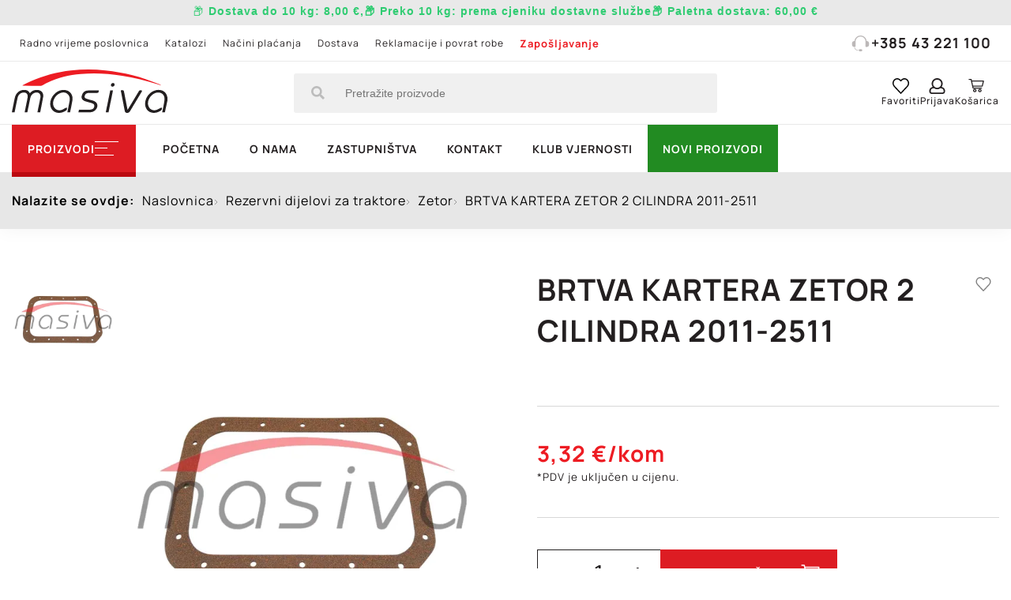

--- FILE ---
content_type: text/html; charset=UTF-8
request_url: https://masiva-bj.hr/brtva-kartera-zetor-2-cilindra-2011-2511
body_size: 22801
content:
<!DOCTYPE html>
<html lang="hr">
<head>
    
    <meta charset="UTF-8"/>
    <meta http-equiv="X-UA-Compatible" content="IE=edge">
    <meta name="viewport" content="width=device-width, initial-scale=1.0, maximum-scale=5.0">
    <title>
        BRTVA KARTERA ZETOR 2 CILINDRA 2011-2511 | Masiva    </title>
    <meta http-equiv="content-language" content="hr">
        <meta name="description"
          content="BRTVA KARTERA ZETOR 2 CILINDRA 2011-2511">
    <meta name="title" content="BRTVA KARTERA ZETOR 2 CILINDRA 2011-2511">

        
        <meta property="og:site_name" content="Masiva" />
<meta property="og:type" content="product" />
<meta property="og:url" content="https://masiva-bj.hr/brtva-kartera-zetor-2-cilindra-2011-2511" />
<meta property="og:title" content="BRTVA KARTERA ZETOR 2 CILINDRA 2011-2511 | Masiva" />
<meta property="og:description" content="BRTVA KARTERA ZETOR 2 CILINDRA 2011-2511"/>
<meta property="og:locale" content="hr_HR" />
<meta property="og:updated_time" content="2026-01-10T07:45:17+01:00" />
            <meta property="og:image" content="https://masiva-bj.hr/Documents/Products/98977/3301287_brtva.jpg" />
        <meta property="og:image:secure_url" content="https://masiva-bj.hr/Documents/Products/98977/3301287_brtva.jpg" />
        <meta property="og:image:type" content="image/jpg" />
        <meta property="og:image:alt" content="BRTVA KARTERA ZETOR 2 CILINDRA 2011-2511-0" />
        
        <meta name="twitter:card" content="summary" />
<meta name="twitter:title" content="BRTVA KARTERA ZETOR 2 CILINDRA 2011-2511 | Masiva" />
<meta name="twitter:description" content="BRTVA KARTERA ZETOR 2 CILINDRA 2011-2511"/>
<meta name="twitter:url" content="https://masiva-bj.hr/brtva-kartera-zetor-2-cilindra-2011-2511" />
            <meta property="twitter:image" content="https://masiva-bj.hr/Documents/Products/98977/3301287_brtva.jpg" />
        <meta name="twitter:image:alt" content="BRTVA KARTERA ZETOR 2 CILINDRA 2011-2511-0" />
    
                <link rel="canonical" href="https://masiva-bj.hr/brtva-kartera-zetor-2-cilindra-2011-2511"/>
    
                <link rel="preload" type="text/css" href="/frontend/js/leaflet/leaflet.min.css?1757929119" as="style">
        <link rel="stylesheet" type="text/css" href="/frontend/js/leaflet/leaflet.min.css?1757929119">
            <link rel="preload" type="text/css" href="/frontend/js/leaflet-fullscreen/leaflet.fullscreen.min.css?1757929119" as="style">
        <link rel="stylesheet" type="text/css" href="/frontend/js/leaflet-fullscreen/leaflet.fullscreen.min.css?1757929119">
            <link rel="preload" type="text/css" href="/frontend/js/slick/slick.min.css?1757929119" as="style">
        <link rel="stylesheet" type="text/css" href="/frontend/js/slick/slick.min.css?1757929119">
            <link rel="preload" type="text/css" href="/frontend/js/slick/slick-theme.min.css?1757929119" as="style">
        <link rel="stylesheet" type="text/css" href="/frontend/js/slick/slick-theme.min.css?1757929119">
            <link rel="preload" type="text/css" href="/frontend/js/slick-lightbox/dist/slick-lightbox.min.css?1757929119" as="style">
        <link rel="stylesheet" type="text/css" href="/frontend/js/slick-lightbox/dist/slick-lightbox.min.css?1757929119">
    
                <link rel="preload" type="text/css" href="/frontend/builds/css/2026-01/1757929119_default_product_css.css" as="style">
        <link rel="stylesheet" type="text/css" href="/frontend/builds/css/2026-01/1757929119_default_product_css.css">
    
    <link rel="preload" href="/frontend/js/slick/fonts/slick.woff" as="font" type="font/woff" crossOrigin>

    <link rel="manifest" crossorigin="use-credentials" href="/frontend/images/icons/favicons/manifest.json">

<link rel="apple-touch-icon" sizes="57x57" href="/frontend/images/icons/favicons/apple-icon-57x57.png">
<link rel="apple-touch-icon" sizes="60x60" href="/frontend/images/icons/favicons/apple-icon-60x60.png">
<link rel="apple-touch-icon" sizes="72x72" href="/frontend/images/icons/favicons/apple-icon-72x72.png">
<link rel="apple-touch-icon" sizes="76x76" href="/frontend/images/icons/favicons/apple-icon-76x76.png">
<link rel="apple-touch-icon" sizes="114x114" href="/frontend/images/icons/favicons/apple-icon-114x114.png">
<link rel="apple-touch-icon" sizes="120x120" href="/frontend/images/icons/favicons/apple-icon-120x120.png">
<link rel="apple-touch-icon" sizes="144x144" href="/frontend/images/icons/favicons/apple-icon-144x144.png">
<link rel="apple-touch-icon" sizes="152x152" href="/frontend/images/icons/favicons/apple-icon-152x152.png">
<link rel="apple-touch-icon" sizes="180x180" href="/frontend/images/icons/favicons/apple-icon-180x180.png">

<link rel="icon" type="image/png" sizes="192x192" href="/frontend/images/icons/favicons/android-chrome-192x192.png">
<link rel="icon" type="image/png" sizes="72x72" href="/frontend/images/icons/favicons/android-icon-72x72.png">

<link rel="icon" type="image/png" sizes="96x96" href="/frontend/images/icons/favicons/favicon-96x96.png">
<link rel="icon" type="image/png" sizes="32x32" href="/frontend/images/icons/favicons/favicon-32x32.png">
<link rel="icon" type="image/png" sizes="16x16" href="/frontend/images/icons/favicons/favicon-16x16.png">
<link rel="shortcut icon" type="image/x-icon" href="/frontend/images/icons/favicons/favicon.ico"/>

</head>
<body class="ecshape page-default_product " data-recaptcha-site-key="6Lc6v9sUAAAAABIWjCRDNkZPb_xIIZ0veiK_lqyM" data-search-length="3">
<script type="application/ld+json">
		{
            "@context": "https://schema.org",
            "@type": "LocalBusiness",
            "url": "https://masiva-bj.hr/",
            "image":"https://masiva-bj.hr/Documents/settings/logo.png",
            "logo": "https://masiva-bj.hr/",
            "email": "masivabj@gmail.com",
            "address": {
                "@type": "PostalAddress",
                "addressCountry" : "HR",
                "addressLocality": "Bjelovar",
                "postalCode":"43000",
                "streetAddress": "Blajburških žrtava 19"
            },
            "description": "Masiva",
            "name": "Masiva d.o.o.",
            "telephone": "+385 43 221 100",
            "openingHours":["Pon-Pet 07:00-20:00"],
            "priceRange": "1 EUR - 90000 EUR"
        }





</script>

    <div class="main-content" id="page_98977" data-entity-type="product" data-attribute-set="product">
        <div class="sp-block-group-wrapper" >
                            
                
                                    <div class="row">                                                                                                                            <div class="col-xs-12 col-sm-12 col-md-12" data-block-id="22" data-block-type="header"><div class="sp-block-outer sp-block-outer-header menu-overlay " >
    <header>
                                    <div class="delivery-message"><p style="text-align: center;"><span style="color:#2ecc71;"><span style="font-size:14px;">📦<span style="font-family:Arial,Helvetica,sans-serif;"><strong> Dostava do 10 kg: <strong data-end="263" data-start="253">8,00 €,</strong>📦 Preko 10 kg: <strong data-end="315" data-is-only-node="" data-start="282">prema cjeniku dostavne službe</strong>📦 Paletna dostava: <strong data-end="349" data-start="338">60,00 €</strong></strong></span></span></span></p>
</div>
        
        <div class="header-first">
            <div class="container">
                <div class="header-first-content">
                    <div class="column-1 sp-block-outer ">
                                                                                                    <ul class="links">
                                                                                                            <li >
                                            <a href="/kontakt" title="Radno vrijeme poslovnica">Radno vrijeme poslovnica</a>
                                        </li>
                                                                                                                                                <li >
                                            <a href="/pdf-katalozi" title="Katalozi">Katalozi</a>
                                        </li>
                                                                                                                                                <li >
                                            <a href="/nacini-placanja" title="Načini plaćanja">Načini plaćanja</a>
                                        </li>
                                                                                                                                                <li >
                                            <a href="/dostava" title="Dostava">Dostava</a>
                                        </li>
                                                                                                                                                <li >
                                            <a href="/povrat-robe-reklamacije-i-raskid-ugovora-o-prodaji-na-daljinu" title="Reklamacije i povrat robe">Reklamacije i povrat robe</a>
                                        </li>
                                                                                                                                                <li class="bold">
                                            <a href="/zaposljavanje" title="Zapošljavanje">Zapošljavanje</a>
                                        </li>
                                                                                                </ul>
                                            </div>
                    <div class="column-2">
                        <ul class="links">
                            <li>
                                <a href="tel:+385 43 221 100" title="+385 43 221 100"><svg width="27" height="25" viewBox="0 0 27 25" fill="none" xmlns="http://www.w3.org/2000/svg">
<path d="M27 14.9357C26.9317 15.1836 26.8774 15.4356 26.7936 15.6779C26.3104 17.0778 25.0072 18.0415 23.5054 18.1059C23.1018 18.1232 22.6974 18.1163 22.2931 18.1122C21.7408 18.1073 21.4154 17.7819 21.4147 17.2336C21.4126 15.0313 21.4147 12.829 21.4133 10.6273C21.4126 9.68715 21.4471 8.74558 21.2478 7.81508C20.5511 4.56942 17.7799 2.08602 14.4255 1.71285C10.4688 1.27183 6.84672 3.69292 5.8535 7.48345C5.6781 8.15225 5.60837 8.86327 5.59991 9.5563C5.57033 12.0778 5.58864 14.5993 5.58794 17.1214C5.58794 17.7736 5.39 18.0505 4.74335 18.1163C3.19927 18.2735 1.79678 17.9869 0.77327 16.7102C0.261866 16.0725 0.0103901 15.3366 0.00405038 14.5252C-0.00158493 13.7823 -0.000880517 13.0401 0.00334596 12.2973C0.0146166 10.3144 1.59462 8.73173 3.61628 8.67634C3.71138 8.67357 3.80718 8.67634 3.91707 8.67634C4.23053 5.76093 5.55694 3.42499 7.97167 1.726C9.78483 0.450031 11.8312 -0.0989898 14.0557 0.014553C18.9936 0.267255 22.8341 4.24887 23.0856 8.64934C23.3857 8.67911 23.6921 8.68673 23.9893 8.7435C25.5531 9.04259 26.6929 10.2002 26.9514 11.7337C26.9598 11.7835 26.9824 11.8306 26.9986 11.8791C27 12.8968 27 13.9159 27 14.9357Z" fill="#BCB8B8"/>
<path d="M13.4964 24.9973C13.1449 24.9973 12.7941 25.0036 12.4426 24.996C11.5142 24.9759 10.7943 24.2676 10.7752 23.3641C10.7569 22.4786 11.4754 21.7178 12.3989 21.6866C13.1357 21.6617 13.8747 21.6603 14.6115 21.6873C15.5343 21.7212 16.2514 22.4904 16.226 23.3731C16.1999 24.2801 15.4821 24.978 14.5495 24.9967C14.1994 25.0036 13.8479 24.9973 13.4964 24.9973Z" fill="#BCB8B8"/>
<path d="M3.58301 19.0828C3.90211 19.0828 4.19867 19.0828 4.48818 19.0828C5.27501 21.7206 7.0769 22.9619 9.85863 22.8823C9.84736 23.0429 9.82834 23.1869 9.82834 23.3309C9.82834 23.477 9.84736 23.6231 9.85792 23.7692C6.67468 24.141 3.95282 21.8078 3.58301 19.0828Z" fill="#BCB8B8"/>
</svg>
+385 43 221 100</a>
                            </li>
                        </ul>
                    </div>
                </div>
            </div>
        </div>
        <div class="header-second">
            <div class="container">
                <div class="header-second-content">
                    <div class="column-1">
                        <a href="/" class="logo" title="masiva.hr">
                            <svg width="143" height="40" viewBox="0 0 143 40" fill="none" xmlns="http://www.w3.org/2000/svg">
<path d="M142.991 28.6534C142.384 31.43 141.787 34.2066 141.181 36.9832C141.003 37.8125 140.835 38.6324 140.658 39.4989C139.828 39.4989 139.053 39.4989 138.158 39.4989C138.699 36.8435 139.268 34.2532 139.734 31.6443C140.024 30.0138 140.388 28.346 140.313 26.7061C140.145 22.9698 137.113 20.6871 133.399 21.2741C128.315 22.0753 124.172 27.9733 125.273 32.8183C126.047 36.2471 129.07 38.269 132.485 37.3839C133.987 36.9925 135.34 36.0328 136.768 35.3527C137.057 35.2129 137.402 35.1756 137.719 35.0918C137.794 35.4086 137.943 35.7347 137.943 36.0515C137.934 37.0391 137.346 37.6261 136.534 38.1293C134.379 39.4523 132.084 40.2164 129.537 39.9182C125.478 39.4523 122.754 36.4801 122.483 32.2779C122.101 26.2682 126.654 20.2864 132.578 19.0472C138.13 17.8918 142.142 20.9852 142.823 25.2619C142.841 25.3551 142.944 25.4389 143 25.5321C142.991 26.5757 142.991 27.6192 142.991 28.6534Z" fill="#231F20"/>
<path d="M9.84302 14.4817C12.4554 13.2425 15.0398 11.9474 17.6802 10.7734C29.3613 5.57427 41.5928 2.36908 54.2815 0.915562C64.8617 -0.30502 75.4605 -0.277067 86.0593 0.831705C102.909 2.5927 119.143 6.70168 134.743 13.2984C135.629 13.6711 136.506 14.0811 137.327 14.6494C136.236 14.314 135.144 13.9879 134.062 13.6431C123.342 10.2423 112.435 7.55888 101.323 5.78857C88.6997 3.77601 76.0016 3.00266 63.2476 4.19529C52.6208 5.19226 42.2925 7.42843 32.6267 12.1244C31.3579 12.7394 30.089 13.3916 28.9227 14.1836C27.9151 14.873 26.8981 15.106 25.6946 15.078C20.7031 14.9476 15.7115 14.901 10.72 14.8265C10.4681 14.8265 10.2162 14.8265 9.96431 14.8265C9.91766 14.7053 9.88034 14.5935 9.84302 14.4817Z" fill="#ED1C23"/>
<path d="M26.0212 39.4991C25.1069 39.4991 24.3698 39.4991 23.5021 39.4991C23.9593 37.2163 24.3978 35.0081 24.8456 32.8092C25.3028 30.5264 25.8066 28.2436 26.2358 25.9515C26.8796 22.4668 24.3418 20.3145 20.983 21.4978C18.6506 22.3178 17.4097 24.0787 16.9245 26.3988C16.0755 30.4612 15.2545 34.5236 14.4241 38.586C14.3681 38.8748 14.2841 39.1543 14.1908 39.4991C13.4071 39.4991 12.6421 39.4991 11.7557 39.4991C12.2502 37.0765 12.7354 34.7006 13.2112 32.3153C13.659 30.0978 14.1442 27.8896 14.536 25.672C15.0585 22.7091 13.0339 20.7058 10.067 21.2835C7.40797 21.796 5.83121 23.5383 5.26209 26.1099C4.31976 30.3773 3.4894 34.6633 2.61238 38.9493C2.57506 39.1264 2.52841 39.2941 2.48176 39.5084C1.67006 39.5084 0.905004 39.5084 0 39.5084C0.513147 36.9647 1.00763 34.4677 1.51145 31.9799C1.88465 30.1258 2.27651 28.2809 2.64037 26.4267C3.54538 21.8798 6.80153 18.9169 10.9813 18.833C13.3791 18.7771 15.4224 19.3828 16.542 21.8892C18.3147 19.6437 20.6005 18.7399 23.3435 18.8424C26.9915 18.9821 29.3986 21.6096 28.8015 25.1875C28.0085 29.9487 26.9729 34.682 26.0212 39.4991Z" fill="#231F20"/>
<path d="M53.4887 39.5084C52.6023 39.5084 51.8746 39.5084 50.9882 39.5084C51.4454 37.2349 51.8839 35.036 52.3224 32.8371C52.6116 31.3836 52.9755 29.9394 53.1434 28.4766C53.442 25.9795 52.8915 23.6967 50.6897 22.1873C48.5065 20.6872 46.174 20.9481 43.8975 22.0382C39.755 24.0321 37.1892 28.7933 38.0663 32.7998C38.822 36.2193 41.8356 38.2598 45.2596 37.3933C46.7618 37.0113 48.1146 36.0516 49.5421 35.3714C49.8406 35.2317 50.1765 35.1758 50.4937 35.0826C50.5777 35.4367 50.7083 35.7814 50.7177 36.1355C50.7456 37.0486 50.2138 37.5797 49.4581 38.0549C47.2842 39.4245 44.9704 40.2165 42.3767 39.937C38.5887 39.527 35.995 36.974 35.3792 33.1166C34.3436 26.641 39.8763 19.5132 46.4259 18.8889C52.3691 18.3206 56.5209 22.4482 55.6812 28.3368C55.1401 32.0451 54.2444 35.7255 53.4887 39.5084Z" fill="#231F20"/>
<path d="M61.1765 39.4803C61.3445 38.6977 61.5031 37.9523 61.671 37.1416C64.7872 37.1416 67.8381 37.1789 70.889 37.123C71.8406 37.1044 72.8296 36.946 73.7253 36.6385C75.0968 36.1726 75.7499 35.0545 75.8059 33.6383C75.8618 32.25 74.9475 31.5419 73.7999 31.1412C72.4657 30.6754 71.0849 30.3586 69.7321 29.9672C68.7711 29.6877 67.7821 29.4361 66.8678 29.0541C64.4233 28.0199 63.5743 26.1378 64.414 23.6314C65.1977 21.302 66.8211 19.5876 69.2656 19.4013C72.7736 19.1404 76.3097 19.3361 79.9577 19.3361C79.8457 19.9231 79.8084 20.566 79.5658 21.1157C79.4632 21.3579 78.9407 21.5536 78.6048 21.5536C75.9645 21.5909 73.3148 21.5629 70.6744 21.5816C68.7897 21.6002 67.3809 22.6158 66.9611 24.1998C66.6439 25.3831 66.9051 26.1844 68.0154 26.6968C69.051 27.172 70.1799 27.4608 71.2808 27.787C72.4937 28.141 73.7439 28.374 74.9382 28.7932C78.9221 30.1909 79.8271 34.0669 76.9534 37.1975C75.5913 38.6883 73.7906 39.3778 71.878 39.4524C68.3326 39.5828 64.7965 39.4803 61.1765 39.4803Z" fill="#231F20"/>
<path d="M100.092 19.3176C100.278 19.243 100.353 19.1964 100.418 19.1964C102.788 19.0008 102.797 19.0008 103.245 21.3115C104.206 26.2218 105.148 31.132 106.109 36.0423C106.165 36.3312 106.249 36.6107 106.389 37.1511C106.669 36.7039 106.856 36.4336 107.033 36.1448C110.252 30.8059 113.508 25.495 116.662 20.1189C117.296 19.038 118.126 19.0846 119.013 19.2337C119.768 19.3548 119.712 19.9232 119.358 20.5009C117.762 23.1377 116.186 25.7745 114.6 28.4207C112.594 31.7563 110.578 35.0919 108.6 38.4462C107.938 39.5643 107.024 40.0674 105.745 39.9929C104.691 39.9277 104.029 39.4804 103.814 38.3717C102.583 32.0172 101.342 25.7 100.092 19.3176Z" fill="#231F20"/>
<path d="M88.849 39.4989C87.9533 39.4989 87.2162 39.4989 86.3206 39.4989C87.7014 32.6879 89.0729 25.9607 90.4444 19.2056C91.2934 19.2056 92.0305 19.2056 92.9635 19.2056C91.592 26.0166 90.2205 32.7345 88.849 39.4989Z" fill="#231F20"/>
<path d="M92.553 15.8141C91.6386 15.8234 91.0415 15.2737 91.0415 14.4165C91.0415 13.4102 91.9465 12.4878 92.9448 12.4692C93.8032 12.4505 94.4283 13.0562 94.4469 13.9041C94.4656 14.9383 93.6166 15.7955 92.553 15.8141Z" fill="#231F20"/>
</svg>

                        </a>
                    </div>
                    <div class="column-2 search-form-wrapper">
                                                <form action="/rezultati-pretrage" id="search-form" method="get">
                            <input type="hidden" name="s" value="1">
                            <input type="text"
                                   name="keyword"
                                                                      placeholder="Pretražite proizvode"
                                   autocomplete="off">
                            <button type="submit"><svg width="17" height="17" viewBox="0 0 17 17" fill="none" xmlns="http://www.w3.org/2000/svg">
<path fill-rule="evenodd" clip-rule="evenodd" d="M15.6516 16.5703C15.4984 16.7234 15.3125 16.8 15.0938 16.8C14.875 16.8 14.6891 16.7234 14.5359 16.5703L11.2547 13.2891C11.1016 13.1359 11.025 12.95 11.025 12.7312V12.2063C9.8 13.1687 8.4 13.65 6.825 13.65C5.57812 13.65 4.43516 13.3438 3.39609 12.7312C2.35703 12.1187 1.53125 11.293 0.91875 10.2539C0.30625 9.21484 0 8.07187 0 6.825C0 5.57812 0.30625 4.43516 0.91875 3.39609C1.53125 2.35703 2.35703 1.53125 3.39609 0.91875C4.43516 0.30625 5.57812 0 6.825 0C8.07187 0 9.21484 0.30625 10.2539 0.91875C11.293 1.53125 12.1187 2.35703 12.7312 3.39609C13.3438 4.43516 13.65 5.57812 13.65 6.825C13.65 8.4 13.1687 9.8 12.2063 11.025H12.7312C12.95 11.025 13.1359 11.1016 13.2891 11.2547L16.5703 14.5359C16.7234 14.6891 16.8 14.875 16.8 15.0938C16.8 15.3125 16.7234 15.4984 16.5703 15.6516L15.6516 16.5703ZM4.70859 10.4672C5.35391 10.8391 6.05937 11.025 6.825 11.025C7.59062 11.025 8.29609 10.8391 8.94141 10.4672C9.58672 10.0953 10.0953 9.58672 10.4672 8.94141C10.8391 8.29609 11.025 7.59062 11.025 6.825C11.025 6.05937 10.8391 5.35391 10.4672 4.70859C10.0953 4.06328 9.58672 3.55469 8.94141 3.18281C8.29609 2.81094 7.59062 2.625 6.825 2.625C6.05937 2.625 5.35391 2.81094 4.70859 3.18281C4.06328 3.55469 3.55469 4.06328 3.18281 4.70859C2.81094 5.35391 2.625 6.05937 2.625 6.825C2.625 7.59062 2.81094 8.29609 3.18281 8.94141C3.55469 9.58672 4.06328 10.0953 4.70859 10.4672Z" fill="#BCBCBC"/>
</svg>
</button>
                        </form>
                    </div>
                    <div class="column-3">
                        <ul class="shop-items">
                            <li class="search-toggle-wrapper">
                                <span class="search-toggle">
                                    <span class="icon">
                                        <span class="open">
<svg fill="#000000" xmlns="http://www.w3.org/2000/svg"  viewBox="0 0 30 30" width="30px" height="30px"><path d="M 13 3 C 7.4889971 3 3 7.4889971 3 13 C 3 18.511003 7.4889971 23 13 23 C 15.396508 23 17.597385 22.148986 19.322266 20.736328 L 25.292969 26.707031 A 1.0001 1.0001 0 1 0 26.707031 25.292969 L 20.736328 19.322266 C 22.148986 17.597385 23 15.396508 23 13 C 23 7.4889971 18.511003 3 13 3 z M 13 5 C 17.430123 5 21 8.5698774 21 13 C 21 17.430123 17.430123 21 13 21 C 8.5698774 21 5 17.430123 5 13 C 5 8.5698774 8.5698774 5 13 5 z"/></svg></span>
                                        <span class="close"><?xml version="1.0" encoding="UTF-8" standalone="no"?>
<svg 
    role="img" 
    xmlns="http://www.w3.org/2000/svg" 
    width="1000mm"
    height="1000mm"
    viewBox="0 0 1000 1000"
    style="max-width:1.6em; height: auto;">
    
    <path 
        id="path" 
        style="opacity:1;vector-effect:none;fill:#000000;fill-opacity:1;"
        d=" M 300 275C 306 275 313 277 318 282C 318 282 500 465 500 465C 500 465 682 282 682 282C 687 278 693 275 700 275C 710 274 719 281 723 290C 727 299 725 310 718 318C 718 318 535 500 535 500C 535 500 718 682 718 682C 724 689 727 698 724 707C 722 715 715 722 707 724C 698 727 689 724 682 718C 682 718 500 535 500 535C 500 535 318 718 318 718C 311 724 302 727 293 724C 285 722 278 715 276 707C 273 698 276 689 282 682C 282 682 465 500 465 500C 465 500 282 318 282 318C 275 311 273 300 277 290C 280 281 290 275 300 275C 300 275 300 275 300 275"
        transform="">
    </path>    
</svg></span>
                                    </span>
                                    <span class="label">Pretraga</span>
                                </span>
                            </li>
                            <li class="favorites">
                                <a href="/favoriti"
                                   title="Favoriti">
                                    <span class="icon">
                                        <svg width="19" height="18" viewBox="0 0 19 18" fill="none" xmlns="http://www.w3.org/2000/svg">
<path fill-rule="evenodd" clip-rule="evenodd" d="M0.0515416 5.00715C0.0352332 5.11695 0.0189233 5.22676 0 5.33586V6.16734C0.00354665 6.18446 0.00752476 6.20153 0.0115021 6.21859C0.0203181 6.25642 0.0291303 6.29423 0.0332318 6.33252C0.172607 7.68229 0.703324 8.85171 1.61596 9.83524C3.31455 11.6656 5.01655 13.4925 6.71855 15.3194C7.44783 16.1022 8.17711 16.885 8.90612 17.6681C9.3178 18.1106 9.69327 18.1106 10.1054 17.6681C10.745 16.9812 11.3847 16.2944 12.0244 15.6076C13.8157 13.6844 15.607 11.7613 17.3946 9.83423C18.3023 8.85626 18.8479 7.69391 18.9699 6.3497C19.148 4.38618 18.5369 2.702 17.1084 1.37042C15.9617 0.301525 14.5759 -0.127348 13.0318 0.0529907C11.7343 0.204536 10.6505 0.809202 9.76321 1.78212C9.70516 1.84623 9.64588 1.90908 9.59162 1.9666C9.56892 1.99067 9.5471 2.0138 9.52662 2.03571C9.45656 1.9682 9.38851 1.90175 9.32152 1.83633C9.18599 1.70396 9.05478 1.57582 8.92001 1.45175C7.51634 0.160588 5.87806 -0.299605 4.05577 0.193423C1.97655 0.756161 0.744492 2.21958 0.184511 4.29929C0.122363 4.53033 0.0869556 4.76872 0.0515416 5.00715ZM9.54399 16.273C9.53353 16.2889 9.52071 16.3083 9.5038 16.333C9.48195 16.3036 9.46417 16.2784 9.44858 16.2564C9.42136 16.2179 9.4008 16.1888 9.37683 16.1628C8.86063 15.608 8.34456 15.0531 7.8285 14.4982C6.11068 12.6512 4.39291 10.8042 2.67045 8.96133C1.71764 7.94143 1.26281 6.74069 1.37391 5.33536C1.50783 3.64007 2.64714 1.95842 4.40545 1.52197C5.7744 1.182 6.99158 1.51338 8.02375 2.49388C8.23803 2.69748 8.43791 2.91643 8.63782 3.13541C8.74145 3.24893 8.8451 3.36246 8.95076 3.47387C9.30143 3.84364 9.71014 3.83809 10.0663 3.46832C10.178 3.35218 10.2877 3.23338 10.3975 3.11454C10.6701 2.81935 10.9429 2.52394 11.2477 2.26858C12.8627 0.915284 15.241 1.16028 16.5886 2.79192C17.9571 4.44831 18.0379 6.67401 16.7905 8.42688C16.6853 8.57439 16.5663 8.7128 16.4433 8.84515C14.8414 10.568 13.2387 12.2899 11.636 14.0118C10.9531 14.7456 10.2701 15.4794 9.58713 16.2133C9.57377 16.2279 9.56266 16.2447 9.54399 16.273Z" fill="black"/>
</svg>

                                            <span class="amount" style="display: none;">0</span>

                                    </span>
                                    <span class="label">Favoriti</span>
                                </a>
                            </li>
                            <li class="account">
                                                                    <a href="/prijava" title="Prijava">
                                        <span class="icon"><svg width="19" height="19" viewBox="0 0 19 19" fill="none" xmlns="http://www.w3.org/2000/svg">
<path fill-rule="evenodd" clip-rule="evenodd" d="M16.1055 19C16.8971 19 17.5775 18.7155 18.1465 18.1465C18.7155 17.5775 19 16.8971 19 16.1055V15.1777C19 14.3118 18.765 13.5078 18.2949 12.7656C17.7012 11.776 16.8353 11.1204 15.6973 10.7988L14.918 10.5762C15.7591 9.41341 16.1797 8.11458 16.1797 6.67969C16.1797 5.46745 15.8828 4.34798 15.2891 3.32129C14.6953 2.2946 13.8851 1.48438 12.8584 0.890625C11.8317 0.296875 10.7122 0 9.5 0C8.28776 0 7.16829 0.296875 6.1416 0.890625C5.11491 1.48438 4.30469 2.2946 3.71094 3.32129C3.11719 4.34798 2.82031 5.46745 2.82031 6.67969C2.82031 8.11458 3.24089 9.41341 4.08203 10.5762L3.30273 10.7988C2.16471 11.1204 1.29883 11.7637 0.705078 12.7285C0.235026 13.4954 0 14.3118 0 15.1777V16.1055C0 16.8971 0.284505 17.5775 0.853516 18.1465C1.42253 18.7155 2.10286 19 2.89453 19H16.1055ZM9.5 11.5781C8.60938 11.5781 7.79297 11.3555 7.05078 10.9102C6.30859 10.4648 5.71484 9.87109 5.26953 9.12891C4.82422 8.38672 4.60156 7.57031 4.60156 6.67969C4.60156 5.78906 4.82422 4.97266 5.26953 4.23047C5.71484 3.48828 6.30859 2.89453 7.05078 2.44922C7.79297 2.00391 8.60938 1.78125 9.5 1.78125C10.3906 1.78125 11.207 2.00391 11.9492 2.44922C12.6914 2.89453 13.2852 3.48828 13.7305 4.23047C14.1758 4.97266 14.3984 5.78906 14.3984 6.67969C14.3984 7.57031 14.1758 8.38672 13.7305 9.12891C13.2852 9.87109 12.6914 10.4648 11.9492 10.9102C11.207 11.3555 10.3906 11.5781 9.5 11.5781ZM2.89453 17.2188H16.1055C16.4271 17.2188 16.693 17.1136 16.9033 16.9033C17.1136 16.693 17.2188 16.4271 17.2188 16.1055V15.1777C17.2188 14.5592 17.0332 14.0026 16.6621 13.5078C16.291 13.013 15.8086 12.679 15.2148 12.5059L13.5078 12.0234C12.3203 12.9141 10.9844 13.3594 9.5 13.3594C8.01562 13.3594 6.67969 12.9141 5.49219 12.0234L3.78516 12.5059C3.19141 12.679 2.70898 13.013 2.33789 13.5078C1.9668 14.0026 1.78125 14.5592 1.78125 15.1777V16.1055C1.78125 16.4271 1.88639 16.693 2.09668 16.9033C2.30697 17.1136 2.57292 17.2188 2.89453 17.2188Z" fill="#231F20"/>
</svg>
</span>
                                        <span class="label">Prijava</span>
                                    </a>
                                                            </li>
                            <li class="mini-cart">
                                <span class="cart local-overlay-toggle cart-toggle" title="Pregled košarice">
                                    <span class="icon">
                                        <svg width="25" height="22" viewBox="0 0 25 22" fill="none" xmlns="http://www.w3.org/2000/svg">
<path fill-rule="evenodd" clip-rule="evenodd" d="M0.401367 1.00732C0.401367 0.593112 0.74696 0.257324 1.1733 0.257324H4.26102C4.61147 0.256975 4.94381 0.51805 5.01686 0.851075L5.43499 2.75732H22.7873C23.2464 2.76052 23.6355 3.23612 23.5351 3.67139L21.734 11.1714C21.6583 11.4991 21.3318 11.7548 20.9862 11.7573H7.38893L7.71862 13.2573H19.9569C20.3647 13.2517 20.7398 13.6111 20.7398 14.0073C20.7398 14.4036 20.3647 14.7628 19.9569 14.7573H7.09143C6.70119 14.7604 6.39231 14.3793 6.28733 13.9214L3.63382 1.75732H1.1733C0.74696 1.75732 0.401367 1.42154 0.401367 1.00732ZM21.8144 4.25732H5.75663L7.06729 10.2573H20.3751L21.8144 4.25732ZM9.66453 15.2573C8.25259 15.2573 7.09143 16.3855 7.09143 17.7573C7.09143 19.1292 8.25259 20.2573 9.66453 20.2573C11.0765 20.2573 12.2376 19.1292 12.2376 17.7573C12.2376 16.3855 11.0765 15.2573 9.66453 15.2573ZM14.8107 17.7573C14.8107 16.3855 15.9719 15.2573 17.3838 15.2573C18.7958 15.2573 19.9569 16.3855 19.9569 17.7573C19.9569 19.1292 18.7958 20.2573 17.3838 20.2573C15.9719 20.2573 14.8107 19.1292 14.8107 17.7573ZM9.66453 16.7573C10.2421 16.7573 10.6938 17.1962 10.6938 17.7573C10.6938 18.3185 10.2421 18.7573 9.66453 18.7573C9.08699 18.7573 8.63529 18.3185 8.63529 17.7573C8.63529 17.1962 9.08699 16.7573 9.66453 16.7573ZM18.4131 17.7573C18.4131 17.1962 17.9614 16.7573 17.3838 16.7573C16.8063 16.7573 16.3546 17.1962 16.3546 17.7573C16.3546 18.3185 16.8063 18.7573 17.3838 18.7573C17.9614 18.7573 18.4131 18.3185 18.4131 17.7573Z" fill="#231F20"/>
</svg>

                                            <span class="amount" style="display: none;">0</span>

                                    </span>
                                    <span class="label">Košarica</span>
                                </span>
                            </li>
                        </ul>
                    </div>
                </div>
            </div>
        </div>
        <div class="header-third">
            <div class="container">
                <div class="header-third-content">
                    <span class="main-menu-toggle-wrapper local-overlay-toggle">
                        <span class="main-menu-label">Proizvodi</span>
                        <span class="main-menu-toggle"><span></span></span>
                    </span>

                    <div class="menu-wrapper-secondary sp-block-outer ">
        
            <ul class="main-menu-secondary level-1">
                                                                                                                                                                                                                                        <li class=" ">
                                                            <a href="/" title="Početna">Početna</a>
                                                    </li>
                                                                                                                                                                                                                                    <li class=" ">
                                                            <a href="o-nama" title="O nama">O nama</a>
                                                    </li>
                                                                                                                                                                                                                                    <li class=" ">
                                                            <a href="zastupnistva" title="Zastupništva">Zastupništva</a>
                                                    </li>
                                                                                                                                                                                                                                    <li class=" ">
                                                            <a href="kontakt" title="Kontakt">Kontakt</a>
                                                    </li>
                                                                                                                                                                                                                                    <li class=" ">
                                                            <a href="klub-vjernosti" title="Klub vjernosti">Klub vjernosti</a>
                                                    </li>
                                                                                                                                                                                                                                    <li class="green ">
                                                            <a href="novi-proizvodi-2" title="NOVI PROIZVODI">NOVI PROIZVODI</a>
                                                    </li>
                                                                                    </ul>
    
</div>
                </div>
            </div>
        </div>
    </header>
</div>
</div>
                                                            </div>
                                            
                
                                    <div class="row">                                                                                                                            <div class="col-xs-12 col-sm-12 col-md-12" data-block-id="344" data-block-type="container"><div class=" sp-block-outer sp-block-outer-container    ">
    <div class=" ">
                    <div class="row">
                                    <div class="col-xs-12 col-md-12 sp-block-wrapper"
                         data-block-id="345">
                            <div class="sp-block-outer product-breadcrumbs sp-block-outer-breadcrumbs " >
        <div class="container">
            <ul class="links" itemscope itemtype="https://schema.org/BreadcrumbList">
                <li class="start-item"><span><strong>Nalazite se ovdje:</strong></span></li>
                                    <li itemprop="itemListElement" itemscope itemtype="https://schema.org/ListItem">
                                                    <a itemprop="item" href="/" title="Naslovnica"><span itemprop="name">Naslovnica</span></a>
                                                <span class="separator"><svg width="5" height="8" viewBox="0 0 5 8" fill="none" xmlns="http://www.w3.org/2000/svg">
<path d="M1 7L4 4L1 1" stroke="#979797"/>
</svg>
</span>                        <meta itemprop="position" content="1"/>
                    </li>
                                    <li itemprop="itemListElement" itemscope itemtype="https://schema.org/ListItem">
                                                    <a itemprop="item" href="/rezervni-dijelovi-za-traktore" title="Rezervni dijelovi za traktore"><span itemprop="name">Rezervni dijelovi za traktore</span></a>
                                                <span class="separator"><svg width="5" height="8" viewBox="0 0 5 8" fill="none" xmlns="http://www.w3.org/2000/svg">
<path d="M1 7L4 4L1 1" stroke="#979797"/>
</svg>
</span>                        <meta itemprop="position" content="2"/>
                    </li>
                                    <li itemprop="itemListElement" itemscope itemtype="https://schema.org/ListItem">
                                                    <a itemprop="item" href="/rezervni-dijelovi-za-traktore/zetor" title="Zetor"><span itemprop="name">Zetor</span></a>
                                                <span class="separator"><svg width="5" height="8" viewBox="0 0 5 8" fill="none" xmlns="http://www.w3.org/2000/svg">
<path d="M1 7L4 4L1 1" stroke="#979797"/>
</svg>
</span>                        <meta itemprop="position" content="3"/>
                    </li>
                                    <li itemprop="itemListElement" itemscope itemtype="https://schema.org/ListItem">
                                                    <span itemprop="item"><span itemprop="name">BRTVA KARTERA ZETOR 2 CILINDRA 2011-2511</span></span>
                                                                        <meta itemprop="position" content="4"/>
                    </li>
                            </ul>
        </div>
    </div>

                    </div>
                            </div>
            </div>
</div></div>
                                                            </div>
                                            
                
                                    <div class="row">                                                                                                                            <div class="col-xs-12 col-sm-12 col-md-12" data-block-id="52" data-block-type="container">        <div class=" sp-block-outer sp-block-outer-container  content-cont reversed-mobile   ">
    <div class="container ">
                    <div class="row">
                                    <div class="col-xs-12 col-md-12 sp-block-wrapper"
                         data-block-id="53">
                        
<div class="sp-block-outer sp-block-outer-product_details product-details "
     data-pid="98977"
     itemtype="http://schema.org/Product" itemscope >
                    
    <meta itemprop="url" content="https://masiva-bj.hr/brtva-kartera-zetor-2-cilindra-2011-2511"/>
    <meta itemprop="sku" content="3301287"/>
    <meta itemprop="brand" content=""/>
            <meta itemprop="MPN" content="20010203"/>
    
    <div class="product-relative-container">
        <div class="product-row">
            <div class="left">
                <div class="product-gallery">
            <div class="product-slider-navigation" data-image-count="1">
                    <div class="image">
                                                                        <img alt="BRTVA KARTERA ZETOR 2 CILINDRA 2011-2511-0"
         title="BRTVA KARTERA ZETOR 2 CILINDRA 2011-2511-0"
         src="/image_style/product_list_item/Documents/Products/98977/3301287_brtva.jpg.webp"
         width="400"
         height="400"
             />

            </div>
            </div>
    <div class="product-slider-wrapper">
                
        <div class="product-slider">
                                                <a href="/Documents/Products/98977/3301287_brtva.jpg" title="BRTVA KARTERA ZETOR 2 CILINDRA 2011-2511" class="image lightbox-image">
                                                                                <img alt="BRTVA KARTERA ZETOR 2 CILINDRA 2011-2511-0"
         title="BRTVA KARTERA ZETOR 2 CILINDRA 2011-2511-0"
         src="/image_style/product_image/Documents/Products/98977/3301287_brtva.jpg.webp"
         width="580"
         height="580"
         itemprop="image"    />

                    </a>
                                    </div>
    </div>
</div>

            </div>
            <div class="right product-information">
                <div class="title-wrapper">
                    <h1 class="product-title" itemprop="name">BRTVA KARTERA ZETOR 2 CILINDRA 2011-2511</h1>
                    <div class="product-actions">
                        <span class="add-to-favorite " data-pid="98977">
                            <svg width="19" height="18" viewBox="0 0 19 18" fill="none" xmlns="http://www.w3.org/2000/svg">
<path fill-rule="evenodd" clip-rule="evenodd" d="M0.0515416 5.00715C0.0352332 5.11695 0.0189233 5.22676 0 5.33586V6.16734C0.00354665 6.18446 0.00752476 6.20153 0.0115021 6.21859C0.0203181 6.25642 0.0291303 6.29423 0.0332318 6.33252C0.172607 7.68229 0.703324 8.85171 1.61596 9.83524C3.31455 11.6656 5.01655 13.4925 6.71855 15.3194C7.44783 16.1022 8.17711 16.885 8.90612 17.6681C9.3178 18.1106 9.69327 18.1106 10.1054 17.6681C10.745 16.9812 11.3847 16.2944 12.0244 15.6076C13.8157 13.6844 15.607 11.7613 17.3946 9.83423C18.3023 8.85626 18.8479 7.69391 18.9699 6.3497C19.148 4.38618 18.5369 2.702 17.1084 1.37042C15.9617 0.301525 14.5759 -0.127348 13.0318 0.0529907C11.7343 0.204536 10.6505 0.809202 9.76321 1.78212C9.70516 1.84623 9.64588 1.90908 9.59162 1.9666C9.56892 1.99067 9.5471 2.0138 9.52662 2.03571C9.45656 1.9682 9.38851 1.90175 9.32152 1.83633C9.18599 1.70396 9.05478 1.57582 8.92001 1.45175C7.51634 0.160588 5.87806 -0.299605 4.05577 0.193423C1.97655 0.756161 0.744492 2.21958 0.184511 4.29929C0.122363 4.53033 0.0869556 4.76872 0.0515416 5.00715ZM9.54399 16.273C9.53353 16.2889 9.52071 16.3083 9.5038 16.333C9.48195 16.3036 9.46417 16.2784 9.44858 16.2564C9.42136 16.2179 9.4008 16.1888 9.37683 16.1628C8.86063 15.608 8.34456 15.0531 7.8285 14.4982C6.11068 12.6512 4.39291 10.8042 2.67045 8.96133C1.71764 7.94143 1.26281 6.74069 1.37391 5.33536C1.50783 3.64007 2.64714 1.95842 4.40545 1.52197C5.7744 1.182 6.99158 1.51338 8.02375 2.49388C8.23803 2.69748 8.43791 2.91643 8.63782 3.13541C8.74145 3.24893 8.8451 3.36246 8.95076 3.47387C9.30143 3.84364 9.71014 3.83809 10.0663 3.46832C10.178 3.35218 10.2877 3.23338 10.3975 3.11454C10.6701 2.81935 10.9429 2.52394 11.2477 2.26858C12.8627 0.915284 15.241 1.16028 16.5886 2.79192C17.9571 4.44831 18.0379 6.67401 16.7905 8.42688C16.6853 8.57439 16.5663 8.7128 16.4433 8.84515C14.8414 10.568 13.2387 12.2899 11.636 14.0118C10.9531 14.7456 10.2701 15.4794 9.58713 16.2133C9.57377 16.2279 9.56266 16.2447 9.54399 16.273Z" fill="black"/>
</svg>

                        </span>
                    </div>
                </div>

                                
                            
                        <div class="prices" itemprop="offers" itemtype="http://schema.org/Offer" itemscope>
                    <span class="price ">
    <span class="price-value"><strong>3,32</strong>&nbsp;<span class="currency">€</span>/kom</span>
</span>


            <meta itemprop="price" content="3.32"/>
        
        <meta itemprop="priceCurrency" content=" EUR"/>
                    <meta itemprop="availability" content="https://schema.org/InStock"/>
                    
                    <small>*PDV je uključen u cijenu.</small>
            </div>


                    <div class="product-cart-wrapper">
                                                                                
                        
            
                                    
            
            
            <form class="item-cart main-cart item  " action="/cart/add_to_cart">
                <input type="text" name="im_not_a_human" style="display: none!important;">
                <input type="hidden" name="recaptcha_response" class="recaptchaResponse">
                <input type="hidden" value="98977" name="product_id">

                <div class="cart-amount left">
                    <span class="qty-minus"><svg width="10" height="5" viewBox="0 0 10 5" fill="none" xmlns="http://www.w3.org/2000/svg">
    <path d="M0.4664 4.0736C0.215733 4.0736 0.0904 3.94827 0.0904 3.6976V1.3288C0.0904 1.07813 0.215733 0.9528 0.4664 0.9528H9.5656C9.81627 0.9528 9.9416 1.07813 9.9416 1.3288V3.6976C9.9416 3.94827 9.81627 4.0736 9.5656 4.0736H0.4664Z" fill="#231F20"/>
</svg></span>
                                                                                    <input type="number"
                               value="1"
                               data-step="1"
                               step="1"
                               name="qty"
                               class="qty"
                               min="1"
                               max="6">
                                        <span class="qty-plus"><svg width="15" height="16" viewBox="0 0 15 16" fill="none" xmlns="http://www.w3.org/2000/svg">
    <path d="M14.0776 6.7272C14.3283 6.7272 14.4536 6.85253 14.4536 7.1032V9.1336C14.4536 9.38427 14.3283 9.5096 14.0776 9.5096H8.8136C8.71333 9.5096 8.6632 9.55973 8.6632 9.66V14.924C8.6632 15.1747 8.53787 15.3 8.2872 15.3H6.2568C6.00613 15.3 5.8808 15.1747 5.8808 14.924V9.66C5.8808 9.55973 5.83067 9.5096 5.7304 9.5096H0.4664C0.215733 9.5096 0.0904 9.38427 0.0904 9.1336V7.1032C0.0904 6.85253 0.215733 6.7272 0.4664 6.7272H5.7304C5.83067 6.7272 5.8808 6.67707 5.8808 6.5768V1.3128C5.8808 1.06213 6.00613 0.9368 6.2568 0.9368H8.2872C8.53787 0.9368 8.6632 1.06213 8.6632 1.3128V6.5768C8.6632 6.67707 8.71333 6.7272 8.8136 6.7272H14.0776Z" fill="#231F20"/>
</svg>
</span>
                </div>
                <div class="cart-submit right">
                    <button type="submit" class="button" title="Dodaj u košaricu">
                        <span>Dodaj u košaricu</span>
                        <svg width="25" height="22" viewBox="0 0 25 22" fill="none" xmlns="http://www.w3.org/2000/svg">
<path fill-rule="evenodd" clip-rule="evenodd" d="M0.401367 1.00732C0.401367 0.593112 0.74696 0.257324 1.1733 0.257324H4.26102C4.61147 0.256975 4.94381 0.51805 5.01686 0.851075L5.43499 2.75732H22.7873C23.2464 2.76052 23.6355 3.23612 23.5351 3.67139L21.734 11.1714C21.6583 11.4991 21.3318 11.7548 20.9862 11.7573H7.38893L7.71862 13.2573H19.9569C20.3647 13.2517 20.7398 13.6111 20.7398 14.0073C20.7398 14.4036 20.3647 14.7628 19.9569 14.7573H7.09143C6.70119 14.7604 6.39231 14.3793 6.28733 13.9214L3.63382 1.75732H1.1733C0.74696 1.75732 0.401367 1.42154 0.401367 1.00732ZM21.8144 4.25732H5.75663L7.06729 10.2573H20.3751L21.8144 4.25732ZM9.66453 15.2573C8.25259 15.2573 7.09143 16.3855 7.09143 17.7573C7.09143 19.1292 8.25259 20.2573 9.66453 20.2573C11.0765 20.2573 12.2376 19.1292 12.2376 17.7573C12.2376 16.3855 11.0765 15.2573 9.66453 15.2573ZM14.8107 17.7573C14.8107 16.3855 15.9719 15.2573 17.3838 15.2573C18.7958 15.2573 19.9569 16.3855 19.9569 17.7573C19.9569 19.1292 18.7958 20.2573 17.3838 20.2573C15.9719 20.2573 14.8107 19.1292 14.8107 17.7573ZM9.66453 16.7573C10.2421 16.7573 10.6938 17.1962 10.6938 17.7573C10.6938 18.3185 10.2421 18.7573 9.66453 18.7573C9.08699 18.7573 8.63529 18.3185 8.63529 17.7573C8.63529 17.1962 9.08699 16.7573 9.66453 16.7573ZM18.4131 17.7573C18.4131 17.1962 17.9614 16.7573 17.3838 16.7573C16.8063 16.7573 16.3546 17.1962 16.3546 17.7573C16.3546 18.3185 16.8063 18.7573 17.3838 18.7573C17.9614 18.7573 18.4131 18.3185 18.4131 17.7573Z" fill="#231F20"/>
</svg>

                    </button>
                </div>
            </form>
            </div>

                <div class="availability-wrapper">
                                            <div class="availability">
                            <div class="title">Raspoloživost</div>
                                                                                                                                                                                                                <div class="warehouse available"><span class="circle"></span>MP Prodavaonica br.1 Bjelovar</div>
                                                                                                                                                                                                                                                                                                                                                                                                                                                                                <div class="warehouse not-available"><span class="circle"></span>MP Prodavaonica br.2 Veliki Grđevac</div>
                                                                                                                                                                                                                                                                                                                    <div class="warehouse available"><span class="circle"></span>MP Prodavaonica br.3 Koprivnica</div>
                                                                                                                                                        </div>
                    
                    <div class="basic-information">
                        <div class="title">Osnovne informacije</div>
                                                    <div class="item">Kataloška oznaka: <strong>20010203</strong></div>
                                                                            <div class="item">Šifra: <strong>3301287</strong></div>
                                                                            <div class="item">Naziv 3: <strong>12496</strong></div>
                                                                                                                                        <div class="item">Kategorija: <strong><a href="/rezervni-dijelovi-za-traktore" title="Rezervni dijelovi za traktore">Rezervni dijelovi za traktore</a></strong></div>
                                                                                                </div>
                </div>
            </div>
        </div>

                                

            </div>
</div>

    
        <script>
                window.dataLayer = window.dataLayer || [];
                window.dataLayer.push({
                    'google_tag_params': {
                        'dynx_itemid': '98977',
                        'dynx_pagetype': 'product',
                        'dynx_totalvalue': 3.32
                    }
                });
            </script>
        <script>
            window.dataLayer = window.dataLayer || [];
            window.dataLayer.push({
                'event': 'fb_view_product',
                'facebook': {
                    'view': {
                        'products': [{
                            'content_ids': '98977',
                            'content_type': 'product',
                            'currency': 'EUR',
                            'value': 3.32
                        }]
                    }
                }
            });
        </script>
    
    
    
                <script type="text/javascript">
            window.dataLayer = window.dataLayer || [];
            window.dataLayer.push({
                'event': 'ga4_select_item',
                'ecommerce': {
                    'items': [
                        {
                            'item_id': '98977',
                            'item_name': 'BRTVA KARTERA ZETOR 2 CILINDRA 2011-2511',
                            'price': 3.32,
                            'currency': 'EUR',
                            'discount': 0.00,
                            'item_brand': '',
                                                        'item_category': 'Rezervni dijelovi za traktore',
                                                        'item_category2': 'Zetor',
                                                        'item_list_name': '',
                            'item_list_id': '',
                            'index': 0,
                            'quantity': 1
                        }
                    ]
                }
            });
        </script>
    
    
    
            
    <script type="text/javascript">
            window.dataLayer = window.dataLayer || [];
            window.dataLayer.push({
                'event': 'ga3_productClick',
                'ecommerce': {
                    'click': {
                        'actionField': {'list': ''},
                        'products': [
                            {
                                'id': '98977',
                                'name': 'BRTVA KARTERA ZETOR 2 CILINDRA 2011-2511',
                                'price': 3.32,
                                'brand': '',
                                'category': 'Zetor',
                                'list': '',
                                'position': 1
                            }
                        ]
                    }
                }
            });
        </script>
    
    
    
                <script type="text/javascript">
            window.dataLayer = window.dataLayer || [];
            window.dataLayer.push({
                'event': 'ga4_view_item',
                'ecommerce': {
                    'items': [
                        {
                            'item_id': '98977',
                            'item_name': 'BRTVA KARTERA ZETOR 2 CILINDRA 2011-2511',
                            'price': 3.32,
                            'currency': 'EUR',
                            'discount': 0.00,
                            'item_brand': '',
                                                        'item_category': 'Rezervni dijelovi za traktore',
                                                        'item_category2': 'Zetor',
                                                        'item_list_name': '',
                            'item_list_id': '',
                            'index': 0,
                            'quantity': 1
                        }
                    ]
                }
            });
        </script>
    
    
    
                <script>
            window.dataLayer = window.dataLayer || [];
            window.dataLayer.push({
                'event': 'ga3_productDetail',
                'ecommerce': {
                    'detail': {
                        'actionField': {'list': ''},
                        'products': [
                            {
                                'id': '98977',
                                'name': 'BRTVA KARTERA ZETOR 2 CILINDRA 2011-2511',
                                'price': 3.32,
                                'brand': '',
                                'category': 'Zetor',
                                'list': '',
                                'position': 1
                            }
                        ]
                    }
                }
            });
        </script>

                    </div>
                            </div>
            </div>
</div></div>
                                                            </div>
                                            
                
                                    <div class="row">                                                                                                                            <div class="col-xs-12 col-sm-12 col-md-12" data-block-id="274" data-block-type="related_products">    <div class=" sp-block-outer sp-block-outer-related_products " >
        
        <div class="container">
                                        <h2 class="block-title"><span class="color">Vezani</span> proizvodi</h2>
            
                        
            <div class="items-grid">
                                                
    <div class="product-display-grid item">
                        <a class="product-display-grid-image"
           title="BRTVA GLAVE ZETOR FI 102 1,5 mm"
           href="/brtva-glave-zetor-1-5-mm-fi-102">
                                                                    <img class="b-lazy"
         alt="BRTVA GLAVE ZETOR FI 102 1,5 mm"
         title="BRTVA GLAVE ZETOR FI 102 1,5 mm"
         src="/frontend/image_loading.svg"
         data-src="/image_style/product_list_item/Documents/Products/97179/img20230404_120139_1_result.jpg.webp"
         width="400"
         height="400"
             />


            

                    

        </a>
        <h3>
            <a class="product-click"
               href="/brtva-glave-zetor-1-5-mm-fi-102"
               title="BRTVA GLAVE ZETOR FI 102 1,5 mm">BRTVA GLAVE ZETOR FI 102 1,5 mm</a>
        </h3>
                    <div class="ean">Naziv 3: <strong>10470</strong></div>
                <div class="prices">
                                                                                                                    <span class="price ">
    <span class="price-value"><strong>2,92</strong>&nbsp;<span class="currency">€</span>/kom</span>
</span>

                                                    </div>
        <div class="cart-wrapper">
            <div class="cart">
                                                            <form class="item-cart" action="/cart/add_to_cart">
                            <input type="hidden" name="recaptcha_response" class="recaptchaResponse">
                            <input type="hidden"
                                   value="1"
                                   name="qty"
                                   class="qty">
                            <input type="hidden" value="97179" name="product_id">
                            <button type="submit" class="button" title="U košaricu">
                                <span class="text">U košaricu</span>
                                <svg width="25" height="22" viewBox="0 0 25 22" fill="none" xmlns="http://www.w3.org/2000/svg">
<path fill-rule="evenodd" clip-rule="evenodd" d="M0.401367 1.00732C0.401367 0.593112 0.74696 0.257324 1.1733 0.257324H4.26102C4.61147 0.256975 4.94381 0.51805 5.01686 0.851075L5.43499 2.75732H22.7873C23.2464 2.76052 23.6355 3.23612 23.5351 3.67139L21.734 11.1714C21.6583 11.4991 21.3318 11.7548 20.9862 11.7573H7.38893L7.71862 13.2573H19.9569C20.3647 13.2517 20.7398 13.6111 20.7398 14.0073C20.7398 14.4036 20.3647 14.7628 19.9569 14.7573H7.09143C6.70119 14.7604 6.39231 14.3793 6.28733 13.9214L3.63382 1.75732H1.1733C0.74696 1.75732 0.401367 1.42154 0.401367 1.00732ZM21.8144 4.25732H5.75663L7.06729 10.2573H20.3751L21.8144 4.25732ZM9.66453 15.2573C8.25259 15.2573 7.09143 16.3855 7.09143 17.7573C7.09143 19.1292 8.25259 20.2573 9.66453 20.2573C11.0765 20.2573 12.2376 19.1292 12.2376 17.7573C12.2376 16.3855 11.0765 15.2573 9.66453 15.2573ZM14.8107 17.7573C14.8107 16.3855 15.9719 15.2573 17.3838 15.2573C18.7958 15.2573 19.9569 16.3855 19.9569 17.7573C19.9569 19.1292 18.7958 20.2573 17.3838 20.2573C15.9719 20.2573 14.8107 19.1292 14.8107 17.7573ZM9.66453 16.7573C10.2421 16.7573 10.6938 17.1962 10.6938 17.7573C10.6938 18.3185 10.2421 18.7573 9.66453 18.7573C9.08699 18.7573 8.63529 18.3185 8.63529 17.7573C8.63529 17.1962 9.08699 16.7573 9.66453 16.7573ZM18.4131 17.7573C18.4131 17.1962 17.9614 16.7573 17.3838 16.7573C16.8063 16.7573 16.3546 17.1962 16.3546 17.7573C16.3546 18.3185 16.8063 18.7573 17.3838 18.7573C17.9614 18.7573 18.4131 18.3185 18.4131 17.7573Z" fill="#231F20"/>
</svg>

                            </button>
                        </form>
                                                </div>
            <div class="actions">
                <span class="add-to-favorite " data-pid="97179">
                    <svg width="19" height="18" viewBox="0 0 19 18" fill="none" xmlns="http://www.w3.org/2000/svg">
<path fill-rule="evenodd" clip-rule="evenodd" d="M0.0515416 5.00715C0.0352332 5.11695 0.0189233 5.22676 0 5.33586V6.16734C0.00354665 6.18446 0.00752476 6.20153 0.0115021 6.21859C0.0203181 6.25642 0.0291303 6.29423 0.0332318 6.33252C0.172607 7.68229 0.703324 8.85171 1.61596 9.83524C3.31455 11.6656 5.01655 13.4925 6.71855 15.3194C7.44783 16.1022 8.17711 16.885 8.90612 17.6681C9.3178 18.1106 9.69327 18.1106 10.1054 17.6681C10.745 16.9812 11.3847 16.2944 12.0244 15.6076C13.8157 13.6844 15.607 11.7613 17.3946 9.83423C18.3023 8.85626 18.8479 7.69391 18.9699 6.3497C19.148 4.38618 18.5369 2.702 17.1084 1.37042C15.9617 0.301525 14.5759 -0.127348 13.0318 0.0529907C11.7343 0.204536 10.6505 0.809202 9.76321 1.78212C9.70516 1.84623 9.64588 1.90908 9.59162 1.9666C9.56892 1.99067 9.5471 2.0138 9.52662 2.03571C9.45656 1.9682 9.38851 1.90175 9.32152 1.83633C9.18599 1.70396 9.05478 1.57582 8.92001 1.45175C7.51634 0.160588 5.87806 -0.299605 4.05577 0.193423C1.97655 0.756161 0.744492 2.21958 0.184511 4.29929C0.122363 4.53033 0.0869556 4.76872 0.0515416 5.00715ZM9.54399 16.273C9.53353 16.2889 9.52071 16.3083 9.5038 16.333C9.48195 16.3036 9.46417 16.2784 9.44858 16.2564C9.42136 16.2179 9.4008 16.1888 9.37683 16.1628C8.86063 15.608 8.34456 15.0531 7.8285 14.4982C6.11068 12.6512 4.39291 10.8042 2.67045 8.96133C1.71764 7.94143 1.26281 6.74069 1.37391 5.33536C1.50783 3.64007 2.64714 1.95842 4.40545 1.52197C5.7744 1.182 6.99158 1.51338 8.02375 2.49388C8.23803 2.69748 8.43791 2.91643 8.63782 3.13541C8.74145 3.24893 8.8451 3.36246 8.95076 3.47387C9.30143 3.84364 9.71014 3.83809 10.0663 3.46832C10.178 3.35218 10.2877 3.23338 10.3975 3.11454C10.6701 2.81935 10.9429 2.52394 11.2477 2.26858C12.8627 0.915284 15.241 1.16028 16.5886 2.79192C17.9571 4.44831 18.0379 6.67401 16.7905 8.42688C16.6853 8.57439 16.5663 8.7128 16.4433 8.84515C14.8414 10.568 13.2387 12.2899 11.636 14.0118C10.9531 14.7456 10.2701 15.4794 9.58713 16.2133C9.57377 16.2279 9.56266 16.2447 9.54399 16.273Z" fill="black"/>
</svg>

                </span>
            </div>
        </div>
    </div>

                                                
    <div class="product-display-grid item">
                        <a class="product-display-grid-image"
           title="MJERAČ ULJA ZETOR"
           href="/mjerac-ulja-zetor">
                                                                    <img class="b-lazy"
         alt="MJERAČ ULJA ZETOR"
         title="MJERAČ ULJA ZETOR"
         src="/frontend/image_loading.svg"
         data-src="/image_style/product_list_item/Documents/Products/98185/1wat_mjerac_ulja_zetor_1.jpg.webp"
         width="400"
         height="400"
             />


            

                    

        </a>
        <h3>
            <a class="product-click"
               href="/mjerac-ulja-zetor"
               title="MJERAČ ULJA ZETOR">MJERAČ ULJA ZETOR</a>
        </h3>
                    <div class="ean">Naziv 3: <strong>11612</strong></div>
                <div class="prices">
                                                                                                                    <span class="price ">
    <span class="price-value"><strong>2,50</strong>&nbsp;<span class="currency">€</span>/kom</span>
</span>

                                                    </div>
        <div class="cart-wrapper">
            <div class="cart">
                                                            <form class="item-cart" action="/cart/add_to_cart">
                            <input type="hidden" name="recaptcha_response" class="recaptchaResponse">
                            <input type="hidden"
                                   value="1"
                                   name="qty"
                                   class="qty">
                            <input type="hidden" value="98185" name="product_id">
                            <button type="submit" class="button" title="U košaricu">
                                <span class="text">U košaricu</span>
                                <svg width="25" height="22" viewBox="0 0 25 22" fill="none" xmlns="http://www.w3.org/2000/svg">
<path fill-rule="evenodd" clip-rule="evenodd" d="M0.401367 1.00732C0.401367 0.593112 0.74696 0.257324 1.1733 0.257324H4.26102C4.61147 0.256975 4.94381 0.51805 5.01686 0.851075L5.43499 2.75732H22.7873C23.2464 2.76052 23.6355 3.23612 23.5351 3.67139L21.734 11.1714C21.6583 11.4991 21.3318 11.7548 20.9862 11.7573H7.38893L7.71862 13.2573H19.9569C20.3647 13.2517 20.7398 13.6111 20.7398 14.0073C20.7398 14.4036 20.3647 14.7628 19.9569 14.7573H7.09143C6.70119 14.7604 6.39231 14.3793 6.28733 13.9214L3.63382 1.75732H1.1733C0.74696 1.75732 0.401367 1.42154 0.401367 1.00732ZM21.8144 4.25732H5.75663L7.06729 10.2573H20.3751L21.8144 4.25732ZM9.66453 15.2573C8.25259 15.2573 7.09143 16.3855 7.09143 17.7573C7.09143 19.1292 8.25259 20.2573 9.66453 20.2573C11.0765 20.2573 12.2376 19.1292 12.2376 17.7573C12.2376 16.3855 11.0765 15.2573 9.66453 15.2573ZM14.8107 17.7573C14.8107 16.3855 15.9719 15.2573 17.3838 15.2573C18.7958 15.2573 19.9569 16.3855 19.9569 17.7573C19.9569 19.1292 18.7958 20.2573 17.3838 20.2573C15.9719 20.2573 14.8107 19.1292 14.8107 17.7573ZM9.66453 16.7573C10.2421 16.7573 10.6938 17.1962 10.6938 17.7573C10.6938 18.3185 10.2421 18.7573 9.66453 18.7573C9.08699 18.7573 8.63529 18.3185 8.63529 17.7573C8.63529 17.1962 9.08699 16.7573 9.66453 16.7573ZM18.4131 17.7573C18.4131 17.1962 17.9614 16.7573 17.3838 16.7573C16.8063 16.7573 16.3546 17.1962 16.3546 17.7573C16.3546 18.3185 16.8063 18.7573 17.3838 18.7573C17.9614 18.7573 18.4131 18.3185 18.4131 17.7573Z" fill="#231F20"/>
</svg>

                            </button>
                        </form>
                                                </div>
            <div class="actions">
                <span class="add-to-favorite " data-pid="98185">
                    <svg width="19" height="18" viewBox="0 0 19 18" fill="none" xmlns="http://www.w3.org/2000/svg">
<path fill-rule="evenodd" clip-rule="evenodd" d="M0.0515416 5.00715C0.0352332 5.11695 0.0189233 5.22676 0 5.33586V6.16734C0.00354665 6.18446 0.00752476 6.20153 0.0115021 6.21859C0.0203181 6.25642 0.0291303 6.29423 0.0332318 6.33252C0.172607 7.68229 0.703324 8.85171 1.61596 9.83524C3.31455 11.6656 5.01655 13.4925 6.71855 15.3194C7.44783 16.1022 8.17711 16.885 8.90612 17.6681C9.3178 18.1106 9.69327 18.1106 10.1054 17.6681C10.745 16.9812 11.3847 16.2944 12.0244 15.6076C13.8157 13.6844 15.607 11.7613 17.3946 9.83423C18.3023 8.85626 18.8479 7.69391 18.9699 6.3497C19.148 4.38618 18.5369 2.702 17.1084 1.37042C15.9617 0.301525 14.5759 -0.127348 13.0318 0.0529907C11.7343 0.204536 10.6505 0.809202 9.76321 1.78212C9.70516 1.84623 9.64588 1.90908 9.59162 1.9666C9.56892 1.99067 9.5471 2.0138 9.52662 2.03571C9.45656 1.9682 9.38851 1.90175 9.32152 1.83633C9.18599 1.70396 9.05478 1.57582 8.92001 1.45175C7.51634 0.160588 5.87806 -0.299605 4.05577 0.193423C1.97655 0.756161 0.744492 2.21958 0.184511 4.29929C0.122363 4.53033 0.0869556 4.76872 0.0515416 5.00715ZM9.54399 16.273C9.53353 16.2889 9.52071 16.3083 9.5038 16.333C9.48195 16.3036 9.46417 16.2784 9.44858 16.2564C9.42136 16.2179 9.4008 16.1888 9.37683 16.1628C8.86063 15.608 8.34456 15.0531 7.8285 14.4982C6.11068 12.6512 4.39291 10.8042 2.67045 8.96133C1.71764 7.94143 1.26281 6.74069 1.37391 5.33536C1.50783 3.64007 2.64714 1.95842 4.40545 1.52197C5.7744 1.182 6.99158 1.51338 8.02375 2.49388C8.23803 2.69748 8.43791 2.91643 8.63782 3.13541C8.74145 3.24893 8.8451 3.36246 8.95076 3.47387C9.30143 3.84364 9.71014 3.83809 10.0663 3.46832C10.178 3.35218 10.2877 3.23338 10.3975 3.11454C10.6701 2.81935 10.9429 2.52394 11.2477 2.26858C12.8627 0.915284 15.241 1.16028 16.5886 2.79192C17.9571 4.44831 18.0379 6.67401 16.7905 8.42688C16.6853 8.57439 16.5663 8.7128 16.4433 8.84515C14.8414 10.568 13.2387 12.2899 11.636 14.0118C10.9531 14.7456 10.2701 15.4794 9.58713 16.2133C9.57377 16.2279 9.56266 16.2447 9.54399 16.273Z" fill="black"/>
</svg>

                </span>
            </div>
        </div>
    </div>

                                                
    <div class="product-display-grid item">
                        <a class="product-display-grid-image"
           title="PUMPA RUČNA GORIVA ZETOR M-16mm    93009209"
           href="/pumpa-rucna-goriva-zetor-m-16mm-93009209">
                                                                    <img class="b-lazy"
         alt="PUMPA RUČNA GORIVA ZETOR M-16mm    93009209"
         title="PUMPA RUČNA GORIVA ZETOR M-16mm    93009209"
         src="/frontend/image_loading.svg"
         data-src="/image_style/product_list_item/Documents/Products/96429/1wat_pumpa_rucna_goriva_zetor_m16_93009209_2.jpg.webp"
         width="400"
         height="400"
             />


            

                    

        </a>
        <h3>
            <a class="product-click"
               href="/pumpa-rucna-goriva-zetor-m-16mm-93009209"
               title="PUMPA RUČNA GORIVA ZETOR M-16mm    93009209">PUMPA RUČNA GORIVA ZETOR M-16mm    93009209</a>
        </h3>
                    <div class="ean">Naziv 3: <strong>9639</strong></div>
                <div class="prices">
                                                                                                                    <span class="price ">
    <span class="price-value"><strong>2,52</strong>&nbsp;<span class="currency">€</span>/kom</span>
</span>

                                                    </div>
        <div class="cart-wrapper">
            <div class="cart">
                                                            <form class="item-cart" action="/cart/add_to_cart">
                            <input type="hidden" name="recaptcha_response" class="recaptchaResponse">
                            <input type="hidden"
                                   value="1"
                                   name="qty"
                                   class="qty">
                            <input type="hidden" value="96429" name="product_id">
                            <button type="submit" class="button" title="U košaricu">
                                <span class="text">U košaricu</span>
                                <svg width="25" height="22" viewBox="0 0 25 22" fill="none" xmlns="http://www.w3.org/2000/svg">
<path fill-rule="evenodd" clip-rule="evenodd" d="M0.401367 1.00732C0.401367 0.593112 0.74696 0.257324 1.1733 0.257324H4.26102C4.61147 0.256975 4.94381 0.51805 5.01686 0.851075L5.43499 2.75732H22.7873C23.2464 2.76052 23.6355 3.23612 23.5351 3.67139L21.734 11.1714C21.6583 11.4991 21.3318 11.7548 20.9862 11.7573H7.38893L7.71862 13.2573H19.9569C20.3647 13.2517 20.7398 13.6111 20.7398 14.0073C20.7398 14.4036 20.3647 14.7628 19.9569 14.7573H7.09143C6.70119 14.7604 6.39231 14.3793 6.28733 13.9214L3.63382 1.75732H1.1733C0.74696 1.75732 0.401367 1.42154 0.401367 1.00732ZM21.8144 4.25732H5.75663L7.06729 10.2573H20.3751L21.8144 4.25732ZM9.66453 15.2573C8.25259 15.2573 7.09143 16.3855 7.09143 17.7573C7.09143 19.1292 8.25259 20.2573 9.66453 20.2573C11.0765 20.2573 12.2376 19.1292 12.2376 17.7573C12.2376 16.3855 11.0765 15.2573 9.66453 15.2573ZM14.8107 17.7573C14.8107 16.3855 15.9719 15.2573 17.3838 15.2573C18.7958 15.2573 19.9569 16.3855 19.9569 17.7573C19.9569 19.1292 18.7958 20.2573 17.3838 20.2573C15.9719 20.2573 14.8107 19.1292 14.8107 17.7573ZM9.66453 16.7573C10.2421 16.7573 10.6938 17.1962 10.6938 17.7573C10.6938 18.3185 10.2421 18.7573 9.66453 18.7573C9.08699 18.7573 8.63529 18.3185 8.63529 17.7573C8.63529 17.1962 9.08699 16.7573 9.66453 16.7573ZM18.4131 17.7573C18.4131 17.1962 17.9614 16.7573 17.3838 16.7573C16.8063 16.7573 16.3546 17.1962 16.3546 17.7573C16.3546 18.3185 16.8063 18.7573 17.3838 18.7573C17.9614 18.7573 18.4131 18.3185 18.4131 17.7573Z" fill="#231F20"/>
</svg>

                            </button>
                        </form>
                                                </div>
            <div class="actions">
                <span class="add-to-favorite " data-pid="96429">
                    <svg width="19" height="18" viewBox="0 0 19 18" fill="none" xmlns="http://www.w3.org/2000/svg">
<path fill-rule="evenodd" clip-rule="evenodd" d="M0.0515416 5.00715C0.0352332 5.11695 0.0189233 5.22676 0 5.33586V6.16734C0.00354665 6.18446 0.00752476 6.20153 0.0115021 6.21859C0.0203181 6.25642 0.0291303 6.29423 0.0332318 6.33252C0.172607 7.68229 0.703324 8.85171 1.61596 9.83524C3.31455 11.6656 5.01655 13.4925 6.71855 15.3194C7.44783 16.1022 8.17711 16.885 8.90612 17.6681C9.3178 18.1106 9.69327 18.1106 10.1054 17.6681C10.745 16.9812 11.3847 16.2944 12.0244 15.6076C13.8157 13.6844 15.607 11.7613 17.3946 9.83423C18.3023 8.85626 18.8479 7.69391 18.9699 6.3497C19.148 4.38618 18.5369 2.702 17.1084 1.37042C15.9617 0.301525 14.5759 -0.127348 13.0318 0.0529907C11.7343 0.204536 10.6505 0.809202 9.76321 1.78212C9.70516 1.84623 9.64588 1.90908 9.59162 1.9666C9.56892 1.99067 9.5471 2.0138 9.52662 2.03571C9.45656 1.9682 9.38851 1.90175 9.32152 1.83633C9.18599 1.70396 9.05478 1.57582 8.92001 1.45175C7.51634 0.160588 5.87806 -0.299605 4.05577 0.193423C1.97655 0.756161 0.744492 2.21958 0.184511 4.29929C0.122363 4.53033 0.0869556 4.76872 0.0515416 5.00715ZM9.54399 16.273C9.53353 16.2889 9.52071 16.3083 9.5038 16.333C9.48195 16.3036 9.46417 16.2784 9.44858 16.2564C9.42136 16.2179 9.4008 16.1888 9.37683 16.1628C8.86063 15.608 8.34456 15.0531 7.8285 14.4982C6.11068 12.6512 4.39291 10.8042 2.67045 8.96133C1.71764 7.94143 1.26281 6.74069 1.37391 5.33536C1.50783 3.64007 2.64714 1.95842 4.40545 1.52197C5.7744 1.182 6.99158 1.51338 8.02375 2.49388C8.23803 2.69748 8.43791 2.91643 8.63782 3.13541C8.74145 3.24893 8.8451 3.36246 8.95076 3.47387C9.30143 3.84364 9.71014 3.83809 10.0663 3.46832C10.178 3.35218 10.2877 3.23338 10.3975 3.11454C10.6701 2.81935 10.9429 2.52394 11.2477 2.26858C12.8627 0.915284 15.241 1.16028 16.5886 2.79192C17.9571 4.44831 18.0379 6.67401 16.7905 8.42688C16.6853 8.57439 16.5663 8.7128 16.4433 8.84515C14.8414 10.568 13.2387 12.2899 11.636 14.0118C10.9531 14.7456 10.2701 15.4794 9.58713 16.2133C9.57377 16.2279 9.56266 16.2447 9.54399 16.273Z" fill="black"/>
</svg>

                </span>
            </div>
        </div>
    </div>

                                                
    <div class="product-display-grid item">
                        <a class="product-display-grid-image"
           title="MASKA PREDNJA ZETOR PVC"
           href="/maska-prednja-zetor-pvc">
                                                                    <img class="b-lazy"
         alt="MASKA PREDNJA ZETOR PVC"
         title="MASKA PREDNJA ZETOR PVC"
         src="/frontend/image_loading.svg"
         data-src="/image_style/product_list_item/Documents/Products/99526/1wat_maska_prednja_zetor_pvc_1.jpg.webp"
         width="400"
         height="400"
             />


            

                    

        </a>
        <h3>
            <a class="product-click"
               href="/maska-prednja-zetor-pvc"
               title="MASKA PREDNJA ZETOR PVC">MASKA PREDNJA ZETOR PVC</a>
        </h3>
                    <div class="ean">Naziv 3: <strong>13104</strong></div>
                <div class="prices">
                                                                                                                    <span class="price ">
    <span class="price-value"><strong>10,50</strong>&nbsp;<span class="currency">€</span>/kom</span>
</span>

                                                    </div>
        <div class="cart-wrapper">
            <div class="cart">
                                                            <form class="item-cart" action="/cart/add_to_cart">
                            <input type="hidden" name="recaptcha_response" class="recaptchaResponse">
                            <input type="hidden"
                                   value="1"
                                   name="qty"
                                   class="qty">
                            <input type="hidden" value="99526" name="product_id">
                            <button type="submit" class="button" title="U košaricu">
                                <span class="text">U košaricu</span>
                                <svg width="25" height="22" viewBox="0 0 25 22" fill="none" xmlns="http://www.w3.org/2000/svg">
<path fill-rule="evenodd" clip-rule="evenodd" d="M0.401367 1.00732C0.401367 0.593112 0.74696 0.257324 1.1733 0.257324H4.26102C4.61147 0.256975 4.94381 0.51805 5.01686 0.851075L5.43499 2.75732H22.7873C23.2464 2.76052 23.6355 3.23612 23.5351 3.67139L21.734 11.1714C21.6583 11.4991 21.3318 11.7548 20.9862 11.7573H7.38893L7.71862 13.2573H19.9569C20.3647 13.2517 20.7398 13.6111 20.7398 14.0073C20.7398 14.4036 20.3647 14.7628 19.9569 14.7573H7.09143C6.70119 14.7604 6.39231 14.3793 6.28733 13.9214L3.63382 1.75732H1.1733C0.74696 1.75732 0.401367 1.42154 0.401367 1.00732ZM21.8144 4.25732H5.75663L7.06729 10.2573H20.3751L21.8144 4.25732ZM9.66453 15.2573C8.25259 15.2573 7.09143 16.3855 7.09143 17.7573C7.09143 19.1292 8.25259 20.2573 9.66453 20.2573C11.0765 20.2573 12.2376 19.1292 12.2376 17.7573C12.2376 16.3855 11.0765 15.2573 9.66453 15.2573ZM14.8107 17.7573C14.8107 16.3855 15.9719 15.2573 17.3838 15.2573C18.7958 15.2573 19.9569 16.3855 19.9569 17.7573C19.9569 19.1292 18.7958 20.2573 17.3838 20.2573C15.9719 20.2573 14.8107 19.1292 14.8107 17.7573ZM9.66453 16.7573C10.2421 16.7573 10.6938 17.1962 10.6938 17.7573C10.6938 18.3185 10.2421 18.7573 9.66453 18.7573C9.08699 18.7573 8.63529 18.3185 8.63529 17.7573C8.63529 17.1962 9.08699 16.7573 9.66453 16.7573ZM18.4131 17.7573C18.4131 17.1962 17.9614 16.7573 17.3838 16.7573C16.8063 16.7573 16.3546 17.1962 16.3546 17.7573C16.3546 18.3185 16.8063 18.7573 17.3838 18.7573C17.9614 18.7573 18.4131 18.3185 18.4131 17.7573Z" fill="#231F20"/>
</svg>

                            </button>
                        </form>
                                                </div>
            <div class="actions">
                <span class="add-to-favorite " data-pid="99526">
                    <svg width="19" height="18" viewBox="0 0 19 18" fill="none" xmlns="http://www.w3.org/2000/svg">
<path fill-rule="evenodd" clip-rule="evenodd" d="M0.0515416 5.00715C0.0352332 5.11695 0.0189233 5.22676 0 5.33586V6.16734C0.00354665 6.18446 0.00752476 6.20153 0.0115021 6.21859C0.0203181 6.25642 0.0291303 6.29423 0.0332318 6.33252C0.172607 7.68229 0.703324 8.85171 1.61596 9.83524C3.31455 11.6656 5.01655 13.4925 6.71855 15.3194C7.44783 16.1022 8.17711 16.885 8.90612 17.6681C9.3178 18.1106 9.69327 18.1106 10.1054 17.6681C10.745 16.9812 11.3847 16.2944 12.0244 15.6076C13.8157 13.6844 15.607 11.7613 17.3946 9.83423C18.3023 8.85626 18.8479 7.69391 18.9699 6.3497C19.148 4.38618 18.5369 2.702 17.1084 1.37042C15.9617 0.301525 14.5759 -0.127348 13.0318 0.0529907C11.7343 0.204536 10.6505 0.809202 9.76321 1.78212C9.70516 1.84623 9.64588 1.90908 9.59162 1.9666C9.56892 1.99067 9.5471 2.0138 9.52662 2.03571C9.45656 1.9682 9.38851 1.90175 9.32152 1.83633C9.18599 1.70396 9.05478 1.57582 8.92001 1.45175C7.51634 0.160588 5.87806 -0.299605 4.05577 0.193423C1.97655 0.756161 0.744492 2.21958 0.184511 4.29929C0.122363 4.53033 0.0869556 4.76872 0.0515416 5.00715ZM9.54399 16.273C9.53353 16.2889 9.52071 16.3083 9.5038 16.333C9.48195 16.3036 9.46417 16.2784 9.44858 16.2564C9.42136 16.2179 9.4008 16.1888 9.37683 16.1628C8.86063 15.608 8.34456 15.0531 7.8285 14.4982C6.11068 12.6512 4.39291 10.8042 2.67045 8.96133C1.71764 7.94143 1.26281 6.74069 1.37391 5.33536C1.50783 3.64007 2.64714 1.95842 4.40545 1.52197C5.7744 1.182 6.99158 1.51338 8.02375 2.49388C8.23803 2.69748 8.43791 2.91643 8.63782 3.13541C8.74145 3.24893 8.8451 3.36246 8.95076 3.47387C9.30143 3.84364 9.71014 3.83809 10.0663 3.46832C10.178 3.35218 10.2877 3.23338 10.3975 3.11454C10.6701 2.81935 10.9429 2.52394 11.2477 2.26858C12.8627 0.915284 15.241 1.16028 16.5886 2.79192C17.9571 4.44831 18.0379 6.67401 16.7905 8.42688C16.6853 8.57439 16.5663 8.7128 16.4433 8.84515C14.8414 10.568 13.2387 12.2899 11.636 14.0118C10.9531 14.7456 10.2701 15.4794 9.58713 16.2133C9.57377 16.2279 9.56266 16.2447 9.54399 16.273Z" fill="black"/>
</svg>

                </span>
            </div>
        </div>
    </div>

                                                
    <div class="product-display-grid item">
                        <a class="product-display-grid-image"
           title="MANŽETA KLIPA HIDRAULIKE ZETOR 80*90*5"
           href="/manzeta-klipa-hidraulike-zetor-80-90-5">
                                                                    <img class="b-lazy"
         alt="MANŽETA KLIPA HIDRAULIKE ZETOR 80*90*5"
         title="MANŽETA KLIPA HIDRAULIKE ZETOR 80*90*5"
         src="/frontend/image_loading.svg"
         data-src="/image_style/product_list_item/Documents/Products/97911/img20230403_093622_2_result.jpg.webp"
         width="400"
         height="400"
             />


            

                    

        </a>
        <h3>
            <a class="product-click"
               href="/manzeta-klipa-hidraulike-zetor-80-90-5"
               title="MANŽETA KLIPA HIDRAULIKE ZETOR 80*90*5">MANŽETA KLIPA HIDRAULIKE ZETOR 80*90*5</a>
        </h3>
                    <div class="ean">Naziv 3: <strong>11295</strong></div>
                <div class="prices">
                                                                                                                    <span class="price ">
    <span class="price-value"><strong>1,50</strong>&nbsp;<span class="currency">€</span>/kom</span>
</span>

                                                    </div>
        <div class="cart-wrapper">
            <div class="cart">
                                                            <form class="item-cart" action="/cart/add_to_cart">
                            <input type="hidden" name="recaptcha_response" class="recaptchaResponse">
                            <input type="hidden"
                                   value="1"
                                   name="qty"
                                   class="qty">
                            <input type="hidden" value="97911" name="product_id">
                            <button type="submit" class="button" title="U košaricu">
                                <span class="text">U košaricu</span>
                                <svg width="25" height="22" viewBox="0 0 25 22" fill="none" xmlns="http://www.w3.org/2000/svg">
<path fill-rule="evenodd" clip-rule="evenodd" d="M0.401367 1.00732C0.401367 0.593112 0.74696 0.257324 1.1733 0.257324H4.26102C4.61147 0.256975 4.94381 0.51805 5.01686 0.851075L5.43499 2.75732H22.7873C23.2464 2.76052 23.6355 3.23612 23.5351 3.67139L21.734 11.1714C21.6583 11.4991 21.3318 11.7548 20.9862 11.7573H7.38893L7.71862 13.2573H19.9569C20.3647 13.2517 20.7398 13.6111 20.7398 14.0073C20.7398 14.4036 20.3647 14.7628 19.9569 14.7573H7.09143C6.70119 14.7604 6.39231 14.3793 6.28733 13.9214L3.63382 1.75732H1.1733C0.74696 1.75732 0.401367 1.42154 0.401367 1.00732ZM21.8144 4.25732H5.75663L7.06729 10.2573H20.3751L21.8144 4.25732ZM9.66453 15.2573C8.25259 15.2573 7.09143 16.3855 7.09143 17.7573C7.09143 19.1292 8.25259 20.2573 9.66453 20.2573C11.0765 20.2573 12.2376 19.1292 12.2376 17.7573C12.2376 16.3855 11.0765 15.2573 9.66453 15.2573ZM14.8107 17.7573C14.8107 16.3855 15.9719 15.2573 17.3838 15.2573C18.7958 15.2573 19.9569 16.3855 19.9569 17.7573C19.9569 19.1292 18.7958 20.2573 17.3838 20.2573C15.9719 20.2573 14.8107 19.1292 14.8107 17.7573ZM9.66453 16.7573C10.2421 16.7573 10.6938 17.1962 10.6938 17.7573C10.6938 18.3185 10.2421 18.7573 9.66453 18.7573C9.08699 18.7573 8.63529 18.3185 8.63529 17.7573C8.63529 17.1962 9.08699 16.7573 9.66453 16.7573ZM18.4131 17.7573C18.4131 17.1962 17.9614 16.7573 17.3838 16.7573C16.8063 16.7573 16.3546 17.1962 16.3546 17.7573C16.3546 18.3185 16.8063 18.7573 17.3838 18.7573C17.9614 18.7573 18.4131 18.3185 18.4131 17.7573Z" fill="#231F20"/>
</svg>

                            </button>
                        </form>
                                                </div>
            <div class="actions">
                <span class="add-to-favorite " data-pid="97911">
                    <svg width="19" height="18" viewBox="0 0 19 18" fill="none" xmlns="http://www.w3.org/2000/svg">
<path fill-rule="evenodd" clip-rule="evenodd" d="M0.0515416 5.00715C0.0352332 5.11695 0.0189233 5.22676 0 5.33586V6.16734C0.00354665 6.18446 0.00752476 6.20153 0.0115021 6.21859C0.0203181 6.25642 0.0291303 6.29423 0.0332318 6.33252C0.172607 7.68229 0.703324 8.85171 1.61596 9.83524C3.31455 11.6656 5.01655 13.4925 6.71855 15.3194C7.44783 16.1022 8.17711 16.885 8.90612 17.6681C9.3178 18.1106 9.69327 18.1106 10.1054 17.6681C10.745 16.9812 11.3847 16.2944 12.0244 15.6076C13.8157 13.6844 15.607 11.7613 17.3946 9.83423C18.3023 8.85626 18.8479 7.69391 18.9699 6.3497C19.148 4.38618 18.5369 2.702 17.1084 1.37042C15.9617 0.301525 14.5759 -0.127348 13.0318 0.0529907C11.7343 0.204536 10.6505 0.809202 9.76321 1.78212C9.70516 1.84623 9.64588 1.90908 9.59162 1.9666C9.56892 1.99067 9.5471 2.0138 9.52662 2.03571C9.45656 1.9682 9.38851 1.90175 9.32152 1.83633C9.18599 1.70396 9.05478 1.57582 8.92001 1.45175C7.51634 0.160588 5.87806 -0.299605 4.05577 0.193423C1.97655 0.756161 0.744492 2.21958 0.184511 4.29929C0.122363 4.53033 0.0869556 4.76872 0.0515416 5.00715ZM9.54399 16.273C9.53353 16.2889 9.52071 16.3083 9.5038 16.333C9.48195 16.3036 9.46417 16.2784 9.44858 16.2564C9.42136 16.2179 9.4008 16.1888 9.37683 16.1628C8.86063 15.608 8.34456 15.0531 7.8285 14.4982C6.11068 12.6512 4.39291 10.8042 2.67045 8.96133C1.71764 7.94143 1.26281 6.74069 1.37391 5.33536C1.50783 3.64007 2.64714 1.95842 4.40545 1.52197C5.7744 1.182 6.99158 1.51338 8.02375 2.49388C8.23803 2.69748 8.43791 2.91643 8.63782 3.13541C8.74145 3.24893 8.8451 3.36246 8.95076 3.47387C9.30143 3.84364 9.71014 3.83809 10.0663 3.46832C10.178 3.35218 10.2877 3.23338 10.3975 3.11454C10.6701 2.81935 10.9429 2.52394 11.2477 2.26858C12.8627 0.915284 15.241 1.16028 16.5886 2.79192C17.9571 4.44831 18.0379 6.67401 16.7905 8.42688C16.6853 8.57439 16.5663 8.7128 16.4433 8.84515C14.8414 10.568 13.2387 12.2899 11.636 14.0118C10.9531 14.7456 10.2701 15.4794 9.58713 16.2133C9.57377 16.2279 9.56266 16.2447 9.54399 16.273Z" fill="black"/>
</svg>

                </span>
            </div>
        </div>
    </div>

                                                
    <div class="product-display-grid item">
                        <a class="product-display-grid-image"
           title="ČETKICA ELEKTROPOKRETAČA IMT URSUS ZETOR UTB REDUKTOROM 18X7,5"
           href="/cetkice-elektrokretaca-zetor-sa-reduktorom">
                                                                    <img class="b-lazy"
         alt="ČETKICA ELEKTROPOKRETAČA IMT URSUS ZETOR UTB REDUKTOROM 18X7,5"
         title="ČETKICA ELEKTROPOKRETAČA IMT URSUS ZETOR UTB REDUKTOROM 18X7,5"
         src="/frontend/image_loading.svg"
         data-src="/image_style/product_list_item/Documents/Products/101960/9810319cetkice_elektro_pokretaca_zetor_sa_reduktorom.jpg.webp"
         width="400"
         height="400"
             />


            

                    

        </a>
        <h3>
            <a class="product-click"
               href="/cetkice-elektrokretaca-zetor-sa-reduktorom"
               title="ČETKICA ELEKTROPOKRETAČA IMT URSUS ZETOR UTB REDUKTOROM 18X7,5">ČETKICA ELEKTROPOKRETAČA IMT URSUS ZETOR UTB REDUKTOROM 18X7,5</a>
        </h3>
                    <div class="ean">Naziv 3: <strong>15914</strong></div>
                <div class="prices">
                                                                                                                    <span class="price ">
    <span class="price-value"><strong>2,35</strong>&nbsp;<span class="currency">€</span>/kom</span>
</span>

                                                    </div>
        <div class="cart-wrapper">
            <div class="cart">
                                                            <form class="item-cart" action="/cart/add_to_cart">
                            <input type="hidden" name="recaptcha_response" class="recaptchaResponse">
                            <input type="hidden"
                                   value="1"
                                   name="qty"
                                   class="qty">
                            <input type="hidden" value="101960" name="product_id">
                            <button type="submit" class="button" title="U košaricu">
                                <span class="text">U košaricu</span>
                                <svg width="25" height="22" viewBox="0 0 25 22" fill="none" xmlns="http://www.w3.org/2000/svg">
<path fill-rule="evenodd" clip-rule="evenodd" d="M0.401367 1.00732C0.401367 0.593112 0.74696 0.257324 1.1733 0.257324H4.26102C4.61147 0.256975 4.94381 0.51805 5.01686 0.851075L5.43499 2.75732H22.7873C23.2464 2.76052 23.6355 3.23612 23.5351 3.67139L21.734 11.1714C21.6583 11.4991 21.3318 11.7548 20.9862 11.7573H7.38893L7.71862 13.2573H19.9569C20.3647 13.2517 20.7398 13.6111 20.7398 14.0073C20.7398 14.4036 20.3647 14.7628 19.9569 14.7573H7.09143C6.70119 14.7604 6.39231 14.3793 6.28733 13.9214L3.63382 1.75732H1.1733C0.74696 1.75732 0.401367 1.42154 0.401367 1.00732ZM21.8144 4.25732H5.75663L7.06729 10.2573H20.3751L21.8144 4.25732ZM9.66453 15.2573C8.25259 15.2573 7.09143 16.3855 7.09143 17.7573C7.09143 19.1292 8.25259 20.2573 9.66453 20.2573C11.0765 20.2573 12.2376 19.1292 12.2376 17.7573C12.2376 16.3855 11.0765 15.2573 9.66453 15.2573ZM14.8107 17.7573C14.8107 16.3855 15.9719 15.2573 17.3838 15.2573C18.7958 15.2573 19.9569 16.3855 19.9569 17.7573C19.9569 19.1292 18.7958 20.2573 17.3838 20.2573C15.9719 20.2573 14.8107 19.1292 14.8107 17.7573ZM9.66453 16.7573C10.2421 16.7573 10.6938 17.1962 10.6938 17.7573C10.6938 18.3185 10.2421 18.7573 9.66453 18.7573C9.08699 18.7573 8.63529 18.3185 8.63529 17.7573C8.63529 17.1962 9.08699 16.7573 9.66453 16.7573ZM18.4131 17.7573C18.4131 17.1962 17.9614 16.7573 17.3838 16.7573C16.8063 16.7573 16.3546 17.1962 16.3546 17.7573C16.3546 18.3185 16.8063 18.7573 17.3838 18.7573C17.9614 18.7573 18.4131 18.3185 18.4131 17.7573Z" fill="#231F20"/>
</svg>

                            </button>
                        </form>
                                                </div>
            <div class="actions">
                <span class="add-to-favorite " data-pid="101960">
                    <svg width="19" height="18" viewBox="0 0 19 18" fill="none" xmlns="http://www.w3.org/2000/svg">
<path fill-rule="evenodd" clip-rule="evenodd" d="M0.0515416 5.00715C0.0352332 5.11695 0.0189233 5.22676 0 5.33586V6.16734C0.00354665 6.18446 0.00752476 6.20153 0.0115021 6.21859C0.0203181 6.25642 0.0291303 6.29423 0.0332318 6.33252C0.172607 7.68229 0.703324 8.85171 1.61596 9.83524C3.31455 11.6656 5.01655 13.4925 6.71855 15.3194C7.44783 16.1022 8.17711 16.885 8.90612 17.6681C9.3178 18.1106 9.69327 18.1106 10.1054 17.6681C10.745 16.9812 11.3847 16.2944 12.0244 15.6076C13.8157 13.6844 15.607 11.7613 17.3946 9.83423C18.3023 8.85626 18.8479 7.69391 18.9699 6.3497C19.148 4.38618 18.5369 2.702 17.1084 1.37042C15.9617 0.301525 14.5759 -0.127348 13.0318 0.0529907C11.7343 0.204536 10.6505 0.809202 9.76321 1.78212C9.70516 1.84623 9.64588 1.90908 9.59162 1.9666C9.56892 1.99067 9.5471 2.0138 9.52662 2.03571C9.45656 1.9682 9.38851 1.90175 9.32152 1.83633C9.18599 1.70396 9.05478 1.57582 8.92001 1.45175C7.51634 0.160588 5.87806 -0.299605 4.05577 0.193423C1.97655 0.756161 0.744492 2.21958 0.184511 4.29929C0.122363 4.53033 0.0869556 4.76872 0.0515416 5.00715ZM9.54399 16.273C9.53353 16.2889 9.52071 16.3083 9.5038 16.333C9.48195 16.3036 9.46417 16.2784 9.44858 16.2564C9.42136 16.2179 9.4008 16.1888 9.37683 16.1628C8.86063 15.608 8.34456 15.0531 7.8285 14.4982C6.11068 12.6512 4.39291 10.8042 2.67045 8.96133C1.71764 7.94143 1.26281 6.74069 1.37391 5.33536C1.50783 3.64007 2.64714 1.95842 4.40545 1.52197C5.7744 1.182 6.99158 1.51338 8.02375 2.49388C8.23803 2.69748 8.43791 2.91643 8.63782 3.13541C8.74145 3.24893 8.8451 3.36246 8.95076 3.47387C9.30143 3.84364 9.71014 3.83809 10.0663 3.46832C10.178 3.35218 10.2877 3.23338 10.3975 3.11454C10.6701 2.81935 10.9429 2.52394 11.2477 2.26858C12.8627 0.915284 15.241 1.16028 16.5886 2.79192C17.9571 4.44831 18.0379 6.67401 16.7905 8.42688C16.6853 8.57439 16.5663 8.7128 16.4433 8.84515C14.8414 10.568 13.2387 12.2899 11.636 14.0118C10.9531 14.7456 10.2701 15.4794 9.58713 16.2133C9.57377 16.2279 9.56266 16.2447 9.54399 16.273Z" fill="black"/>
</svg>

                </span>
            </div>
        </div>
    </div>

                                                
    <div class="product-display-grid item">
                        <a class="product-display-grid-image"
           title="TRAKA HAUBE IZNAD MASKE ZETOR PVC"
           href="/traka-haube-iznad-maske-zetor-pvc">
                                                                    <img class="b-lazy"
         alt="TRAKA HAUBE IZNAD MASKE ZETOR PVC"
         title="TRAKA HAUBE IZNAD MASKE ZETOR PVC"
         src="/frontend/image_loading.svg"
         data-src="/image_style/product_list_item/Documents/Products/102112/img_20240227_084506_result.jpg.webp"
         width="400"
         height="400"
             />


            

                    

        </a>
        <h3>
            <a class="product-click"
               href="/traka-haube-iznad-maske-zetor-pvc"
               title="TRAKA HAUBE IZNAD MASKE ZETOR PVC">TRAKA HAUBE IZNAD MASKE ZETOR PVC</a>
        </h3>
                    <div class="ean">Naziv 3: <strong>16090</strong></div>
                <div class="prices">
                                                                                                                    <span class="price ">
    <span class="price-value"><strong>9,50</strong>&nbsp;<span class="currency">€</span>/kom</span>
</span>

                                                    </div>
        <div class="cart-wrapper">
            <div class="cart">
                                                            <form class="item-cart" action="/cart/add_to_cart">
                            <input type="hidden" name="recaptcha_response" class="recaptchaResponse">
                            <input type="hidden"
                                   value="1"
                                   name="qty"
                                   class="qty">
                            <input type="hidden" value="102112" name="product_id">
                            <button type="submit" class="button" title="U košaricu">
                                <span class="text">U košaricu</span>
                                <svg width="25" height="22" viewBox="0 0 25 22" fill="none" xmlns="http://www.w3.org/2000/svg">
<path fill-rule="evenodd" clip-rule="evenodd" d="M0.401367 1.00732C0.401367 0.593112 0.74696 0.257324 1.1733 0.257324H4.26102C4.61147 0.256975 4.94381 0.51805 5.01686 0.851075L5.43499 2.75732H22.7873C23.2464 2.76052 23.6355 3.23612 23.5351 3.67139L21.734 11.1714C21.6583 11.4991 21.3318 11.7548 20.9862 11.7573H7.38893L7.71862 13.2573H19.9569C20.3647 13.2517 20.7398 13.6111 20.7398 14.0073C20.7398 14.4036 20.3647 14.7628 19.9569 14.7573H7.09143C6.70119 14.7604 6.39231 14.3793 6.28733 13.9214L3.63382 1.75732H1.1733C0.74696 1.75732 0.401367 1.42154 0.401367 1.00732ZM21.8144 4.25732H5.75663L7.06729 10.2573H20.3751L21.8144 4.25732ZM9.66453 15.2573C8.25259 15.2573 7.09143 16.3855 7.09143 17.7573C7.09143 19.1292 8.25259 20.2573 9.66453 20.2573C11.0765 20.2573 12.2376 19.1292 12.2376 17.7573C12.2376 16.3855 11.0765 15.2573 9.66453 15.2573ZM14.8107 17.7573C14.8107 16.3855 15.9719 15.2573 17.3838 15.2573C18.7958 15.2573 19.9569 16.3855 19.9569 17.7573C19.9569 19.1292 18.7958 20.2573 17.3838 20.2573C15.9719 20.2573 14.8107 19.1292 14.8107 17.7573ZM9.66453 16.7573C10.2421 16.7573 10.6938 17.1962 10.6938 17.7573C10.6938 18.3185 10.2421 18.7573 9.66453 18.7573C9.08699 18.7573 8.63529 18.3185 8.63529 17.7573C8.63529 17.1962 9.08699 16.7573 9.66453 16.7573ZM18.4131 17.7573C18.4131 17.1962 17.9614 16.7573 17.3838 16.7573C16.8063 16.7573 16.3546 17.1962 16.3546 17.7573C16.3546 18.3185 16.8063 18.7573 17.3838 18.7573C17.9614 18.7573 18.4131 18.3185 18.4131 17.7573Z" fill="#231F20"/>
</svg>

                            </button>
                        </form>
                                                </div>
            <div class="actions">
                <span class="add-to-favorite " data-pid="102112">
                    <svg width="19" height="18" viewBox="0 0 19 18" fill="none" xmlns="http://www.w3.org/2000/svg">
<path fill-rule="evenodd" clip-rule="evenodd" d="M0.0515416 5.00715C0.0352332 5.11695 0.0189233 5.22676 0 5.33586V6.16734C0.00354665 6.18446 0.00752476 6.20153 0.0115021 6.21859C0.0203181 6.25642 0.0291303 6.29423 0.0332318 6.33252C0.172607 7.68229 0.703324 8.85171 1.61596 9.83524C3.31455 11.6656 5.01655 13.4925 6.71855 15.3194C7.44783 16.1022 8.17711 16.885 8.90612 17.6681C9.3178 18.1106 9.69327 18.1106 10.1054 17.6681C10.745 16.9812 11.3847 16.2944 12.0244 15.6076C13.8157 13.6844 15.607 11.7613 17.3946 9.83423C18.3023 8.85626 18.8479 7.69391 18.9699 6.3497C19.148 4.38618 18.5369 2.702 17.1084 1.37042C15.9617 0.301525 14.5759 -0.127348 13.0318 0.0529907C11.7343 0.204536 10.6505 0.809202 9.76321 1.78212C9.70516 1.84623 9.64588 1.90908 9.59162 1.9666C9.56892 1.99067 9.5471 2.0138 9.52662 2.03571C9.45656 1.9682 9.38851 1.90175 9.32152 1.83633C9.18599 1.70396 9.05478 1.57582 8.92001 1.45175C7.51634 0.160588 5.87806 -0.299605 4.05577 0.193423C1.97655 0.756161 0.744492 2.21958 0.184511 4.29929C0.122363 4.53033 0.0869556 4.76872 0.0515416 5.00715ZM9.54399 16.273C9.53353 16.2889 9.52071 16.3083 9.5038 16.333C9.48195 16.3036 9.46417 16.2784 9.44858 16.2564C9.42136 16.2179 9.4008 16.1888 9.37683 16.1628C8.86063 15.608 8.34456 15.0531 7.8285 14.4982C6.11068 12.6512 4.39291 10.8042 2.67045 8.96133C1.71764 7.94143 1.26281 6.74069 1.37391 5.33536C1.50783 3.64007 2.64714 1.95842 4.40545 1.52197C5.7744 1.182 6.99158 1.51338 8.02375 2.49388C8.23803 2.69748 8.43791 2.91643 8.63782 3.13541C8.74145 3.24893 8.8451 3.36246 8.95076 3.47387C9.30143 3.84364 9.71014 3.83809 10.0663 3.46832C10.178 3.35218 10.2877 3.23338 10.3975 3.11454C10.6701 2.81935 10.9429 2.52394 11.2477 2.26858C12.8627 0.915284 15.241 1.16028 16.5886 2.79192C17.9571 4.44831 18.0379 6.67401 16.7905 8.42688C16.6853 8.57439 16.5663 8.7128 16.4433 8.84515C14.8414 10.568 13.2387 12.2899 11.636 14.0118C10.9531 14.7456 10.2701 15.4794 9.58713 16.2133C9.57377 16.2279 9.56266 16.2447 9.54399 16.273Z" fill="black"/>
</svg>

                </span>
            </div>
        </div>
    </div>

                                                
    <div class="product-display-grid item">
                        <a class="product-display-grid-image"
           title="PODNA OBLOGA LIJEVA ZETOR"
           href="/podna-obloga-lijeva-zetor">
                                                                    <img class="b-lazy"
         alt="PODNA OBLOGA LIJEVA ZETOR"
         title="PODNA OBLOGA LIJEVA ZETOR"
         src="/frontend/image_loading.svg"
         data-src="/image_style/product_list_item/Documents/Products/102132/img_20230405_112139_result.jpg.webp"
         width="400"
         height="400"
             />


            

                    

        </a>
        <h3>
            <a class="product-click"
               href="/podna-obloga-lijeva-zetor"
               title="PODNA OBLOGA LIJEVA ZETOR">PODNA OBLOGA LIJEVA ZETOR</a>
        </h3>
                    <div class="ean">Naziv 3: <strong>16111</strong></div>
                <div class="prices">
                                                                                                                    <span class="price ">
    <span class="price-value"><strong>16,10</strong>&nbsp;<span class="currency">€</span>/kom</span>
</span>

                                                    </div>
        <div class="cart-wrapper">
            <div class="cart">
                                                            <form class="item-cart" action="/cart/add_to_cart">
                            <input type="hidden" name="recaptcha_response" class="recaptchaResponse">
                            <input type="hidden"
                                   value="1"
                                   name="qty"
                                   class="qty">
                            <input type="hidden" value="102132" name="product_id">
                            <button type="submit" class="button" title="U košaricu">
                                <span class="text">U košaricu</span>
                                <svg width="25" height="22" viewBox="0 0 25 22" fill="none" xmlns="http://www.w3.org/2000/svg">
<path fill-rule="evenodd" clip-rule="evenodd" d="M0.401367 1.00732C0.401367 0.593112 0.74696 0.257324 1.1733 0.257324H4.26102C4.61147 0.256975 4.94381 0.51805 5.01686 0.851075L5.43499 2.75732H22.7873C23.2464 2.76052 23.6355 3.23612 23.5351 3.67139L21.734 11.1714C21.6583 11.4991 21.3318 11.7548 20.9862 11.7573H7.38893L7.71862 13.2573H19.9569C20.3647 13.2517 20.7398 13.6111 20.7398 14.0073C20.7398 14.4036 20.3647 14.7628 19.9569 14.7573H7.09143C6.70119 14.7604 6.39231 14.3793 6.28733 13.9214L3.63382 1.75732H1.1733C0.74696 1.75732 0.401367 1.42154 0.401367 1.00732ZM21.8144 4.25732H5.75663L7.06729 10.2573H20.3751L21.8144 4.25732ZM9.66453 15.2573C8.25259 15.2573 7.09143 16.3855 7.09143 17.7573C7.09143 19.1292 8.25259 20.2573 9.66453 20.2573C11.0765 20.2573 12.2376 19.1292 12.2376 17.7573C12.2376 16.3855 11.0765 15.2573 9.66453 15.2573ZM14.8107 17.7573C14.8107 16.3855 15.9719 15.2573 17.3838 15.2573C18.7958 15.2573 19.9569 16.3855 19.9569 17.7573C19.9569 19.1292 18.7958 20.2573 17.3838 20.2573C15.9719 20.2573 14.8107 19.1292 14.8107 17.7573ZM9.66453 16.7573C10.2421 16.7573 10.6938 17.1962 10.6938 17.7573C10.6938 18.3185 10.2421 18.7573 9.66453 18.7573C9.08699 18.7573 8.63529 18.3185 8.63529 17.7573C8.63529 17.1962 9.08699 16.7573 9.66453 16.7573ZM18.4131 17.7573C18.4131 17.1962 17.9614 16.7573 17.3838 16.7573C16.8063 16.7573 16.3546 17.1962 16.3546 17.7573C16.3546 18.3185 16.8063 18.7573 17.3838 18.7573C17.9614 18.7573 18.4131 18.3185 18.4131 17.7573Z" fill="#231F20"/>
</svg>

                            </button>
                        </form>
                                                </div>
            <div class="actions">
                <span class="add-to-favorite " data-pid="102132">
                    <svg width="19" height="18" viewBox="0 0 19 18" fill="none" xmlns="http://www.w3.org/2000/svg">
<path fill-rule="evenodd" clip-rule="evenodd" d="M0.0515416 5.00715C0.0352332 5.11695 0.0189233 5.22676 0 5.33586V6.16734C0.00354665 6.18446 0.00752476 6.20153 0.0115021 6.21859C0.0203181 6.25642 0.0291303 6.29423 0.0332318 6.33252C0.172607 7.68229 0.703324 8.85171 1.61596 9.83524C3.31455 11.6656 5.01655 13.4925 6.71855 15.3194C7.44783 16.1022 8.17711 16.885 8.90612 17.6681C9.3178 18.1106 9.69327 18.1106 10.1054 17.6681C10.745 16.9812 11.3847 16.2944 12.0244 15.6076C13.8157 13.6844 15.607 11.7613 17.3946 9.83423C18.3023 8.85626 18.8479 7.69391 18.9699 6.3497C19.148 4.38618 18.5369 2.702 17.1084 1.37042C15.9617 0.301525 14.5759 -0.127348 13.0318 0.0529907C11.7343 0.204536 10.6505 0.809202 9.76321 1.78212C9.70516 1.84623 9.64588 1.90908 9.59162 1.9666C9.56892 1.99067 9.5471 2.0138 9.52662 2.03571C9.45656 1.9682 9.38851 1.90175 9.32152 1.83633C9.18599 1.70396 9.05478 1.57582 8.92001 1.45175C7.51634 0.160588 5.87806 -0.299605 4.05577 0.193423C1.97655 0.756161 0.744492 2.21958 0.184511 4.29929C0.122363 4.53033 0.0869556 4.76872 0.0515416 5.00715ZM9.54399 16.273C9.53353 16.2889 9.52071 16.3083 9.5038 16.333C9.48195 16.3036 9.46417 16.2784 9.44858 16.2564C9.42136 16.2179 9.4008 16.1888 9.37683 16.1628C8.86063 15.608 8.34456 15.0531 7.8285 14.4982C6.11068 12.6512 4.39291 10.8042 2.67045 8.96133C1.71764 7.94143 1.26281 6.74069 1.37391 5.33536C1.50783 3.64007 2.64714 1.95842 4.40545 1.52197C5.7744 1.182 6.99158 1.51338 8.02375 2.49388C8.23803 2.69748 8.43791 2.91643 8.63782 3.13541C8.74145 3.24893 8.8451 3.36246 8.95076 3.47387C9.30143 3.84364 9.71014 3.83809 10.0663 3.46832C10.178 3.35218 10.2877 3.23338 10.3975 3.11454C10.6701 2.81935 10.9429 2.52394 11.2477 2.26858C12.8627 0.915284 15.241 1.16028 16.5886 2.79192C17.9571 4.44831 18.0379 6.67401 16.7905 8.42688C16.6853 8.57439 16.5663 8.7128 16.4433 8.84515C14.8414 10.568 13.2387 12.2899 11.636 14.0118C10.9531 14.7456 10.2701 15.4794 9.58713 16.2133C9.57377 16.2279 9.56266 16.2447 9.54399 16.273Z" fill="black"/>
</svg>

                </span>
            </div>
        </div>
    </div>

                                                
    <div class="product-display-grid item">
                        <a class="product-display-grid-image"
           title="LANAC STABILIZATORSKI ZETOR SLOVAČKA"
           href="/lanac-stabilizatorski-zetor-orginal">
                                                                    <img class="b-lazy"
         alt="LANAC STABILIZATORSKI ZETOR SLOVAČKA"
         title="LANAC STABILIZATORSKI ZETOR SLOVAČKA"
         src="/frontend/image_loading.svg"
         data-src="/image_style/product_list_item/Documents/Products/102166/1wat_lanac_stabilizatorski_zetor_orginal_1.jpg.webp"
         width="400"
         height="400"
             />


            

                    

        </a>
        <h3>
            <a class="product-click"
               href="/lanac-stabilizatorski-zetor-orginal"
               title="LANAC STABILIZATORSKI ZETOR SLOVAČKA">LANAC STABILIZATORSKI ZETOR SLOVAČKA</a>
        </h3>
                    <div class="ean">Naziv 3: <strong>16145</strong></div>
                <div class="prices">
                                                                                                                    <span class="price ">
    <span class="price-value"><strong>21,50</strong>&nbsp;<span class="currency">€</span>/kom</span>
</span>

                                                    </div>
        <div class="cart-wrapper">
            <div class="cart">
                                                            <form class="item-cart" action="/cart/add_to_cart">
                            <input type="hidden" name="recaptcha_response" class="recaptchaResponse">
                            <input type="hidden"
                                   value="1"
                                   name="qty"
                                   class="qty">
                            <input type="hidden" value="102166" name="product_id">
                            <button type="submit" class="button" title="U košaricu">
                                <span class="text">U košaricu</span>
                                <svg width="25" height="22" viewBox="0 0 25 22" fill="none" xmlns="http://www.w3.org/2000/svg">
<path fill-rule="evenodd" clip-rule="evenodd" d="M0.401367 1.00732C0.401367 0.593112 0.74696 0.257324 1.1733 0.257324H4.26102C4.61147 0.256975 4.94381 0.51805 5.01686 0.851075L5.43499 2.75732H22.7873C23.2464 2.76052 23.6355 3.23612 23.5351 3.67139L21.734 11.1714C21.6583 11.4991 21.3318 11.7548 20.9862 11.7573H7.38893L7.71862 13.2573H19.9569C20.3647 13.2517 20.7398 13.6111 20.7398 14.0073C20.7398 14.4036 20.3647 14.7628 19.9569 14.7573H7.09143C6.70119 14.7604 6.39231 14.3793 6.28733 13.9214L3.63382 1.75732H1.1733C0.74696 1.75732 0.401367 1.42154 0.401367 1.00732ZM21.8144 4.25732H5.75663L7.06729 10.2573H20.3751L21.8144 4.25732ZM9.66453 15.2573C8.25259 15.2573 7.09143 16.3855 7.09143 17.7573C7.09143 19.1292 8.25259 20.2573 9.66453 20.2573C11.0765 20.2573 12.2376 19.1292 12.2376 17.7573C12.2376 16.3855 11.0765 15.2573 9.66453 15.2573ZM14.8107 17.7573C14.8107 16.3855 15.9719 15.2573 17.3838 15.2573C18.7958 15.2573 19.9569 16.3855 19.9569 17.7573C19.9569 19.1292 18.7958 20.2573 17.3838 20.2573C15.9719 20.2573 14.8107 19.1292 14.8107 17.7573ZM9.66453 16.7573C10.2421 16.7573 10.6938 17.1962 10.6938 17.7573C10.6938 18.3185 10.2421 18.7573 9.66453 18.7573C9.08699 18.7573 8.63529 18.3185 8.63529 17.7573C8.63529 17.1962 9.08699 16.7573 9.66453 16.7573ZM18.4131 17.7573C18.4131 17.1962 17.9614 16.7573 17.3838 16.7573C16.8063 16.7573 16.3546 17.1962 16.3546 17.7573C16.3546 18.3185 16.8063 18.7573 17.3838 18.7573C17.9614 18.7573 18.4131 18.3185 18.4131 17.7573Z" fill="#231F20"/>
</svg>

                            </button>
                        </form>
                                                </div>
            <div class="actions">
                <span class="add-to-favorite " data-pid="102166">
                    <svg width="19" height="18" viewBox="0 0 19 18" fill="none" xmlns="http://www.w3.org/2000/svg">
<path fill-rule="evenodd" clip-rule="evenodd" d="M0.0515416 5.00715C0.0352332 5.11695 0.0189233 5.22676 0 5.33586V6.16734C0.00354665 6.18446 0.00752476 6.20153 0.0115021 6.21859C0.0203181 6.25642 0.0291303 6.29423 0.0332318 6.33252C0.172607 7.68229 0.703324 8.85171 1.61596 9.83524C3.31455 11.6656 5.01655 13.4925 6.71855 15.3194C7.44783 16.1022 8.17711 16.885 8.90612 17.6681C9.3178 18.1106 9.69327 18.1106 10.1054 17.6681C10.745 16.9812 11.3847 16.2944 12.0244 15.6076C13.8157 13.6844 15.607 11.7613 17.3946 9.83423C18.3023 8.85626 18.8479 7.69391 18.9699 6.3497C19.148 4.38618 18.5369 2.702 17.1084 1.37042C15.9617 0.301525 14.5759 -0.127348 13.0318 0.0529907C11.7343 0.204536 10.6505 0.809202 9.76321 1.78212C9.70516 1.84623 9.64588 1.90908 9.59162 1.9666C9.56892 1.99067 9.5471 2.0138 9.52662 2.03571C9.45656 1.9682 9.38851 1.90175 9.32152 1.83633C9.18599 1.70396 9.05478 1.57582 8.92001 1.45175C7.51634 0.160588 5.87806 -0.299605 4.05577 0.193423C1.97655 0.756161 0.744492 2.21958 0.184511 4.29929C0.122363 4.53033 0.0869556 4.76872 0.0515416 5.00715ZM9.54399 16.273C9.53353 16.2889 9.52071 16.3083 9.5038 16.333C9.48195 16.3036 9.46417 16.2784 9.44858 16.2564C9.42136 16.2179 9.4008 16.1888 9.37683 16.1628C8.86063 15.608 8.34456 15.0531 7.8285 14.4982C6.11068 12.6512 4.39291 10.8042 2.67045 8.96133C1.71764 7.94143 1.26281 6.74069 1.37391 5.33536C1.50783 3.64007 2.64714 1.95842 4.40545 1.52197C5.7744 1.182 6.99158 1.51338 8.02375 2.49388C8.23803 2.69748 8.43791 2.91643 8.63782 3.13541C8.74145 3.24893 8.8451 3.36246 8.95076 3.47387C9.30143 3.84364 9.71014 3.83809 10.0663 3.46832C10.178 3.35218 10.2877 3.23338 10.3975 3.11454C10.6701 2.81935 10.9429 2.52394 11.2477 2.26858C12.8627 0.915284 15.241 1.16028 16.5886 2.79192C17.9571 4.44831 18.0379 6.67401 16.7905 8.42688C16.6853 8.57439 16.5663 8.7128 16.4433 8.84515C14.8414 10.568 13.2387 12.2899 11.636 14.0118C10.9531 14.7456 10.2701 15.4794 9.58713 16.2133C9.57377 16.2279 9.56266 16.2447 9.54399 16.273Z" fill="black"/>
</svg>

                </span>
            </div>
        </div>
    </div>

                                                
    <div class="product-display-grid item">
                        <a class="product-display-grid-image"
           title="CIJEV VODE NA GLAVI ZETOR 4 CILINDRA"
           href="/cijev-vode-na-glavi-zetor-4-cilindra">
                                                                    <img class="b-lazy"
         alt="CIJEV VODE NA GLAVI ZETOR 4 CILINDRA"
         title="CIJEV VODE NA GLAVI ZETOR 4 CILINDRA"
         src="/frontend/image_loading.svg"
         data-src="/image_style/product_list_item/Documents/Products/102229/img_20230314_093715.jpg.webp"
         width="400"
         height="400"
             />


            

                    

        </a>
        <h3>
            <a class="product-click"
               href="/cijev-vode-na-glavi-zetor-4-cilindra"
               title="CIJEV VODE NA GLAVI ZETOR 4 CILINDRA">CIJEV VODE NA GLAVI ZETOR 4 CILINDRA</a>
        </h3>
                    <div class="ean">Naziv 3: <strong>16210</strong></div>
                <div class="prices">
                                                                                                                    <span class="price ">
    <span class="price-value"><strong>22,00</strong>&nbsp;<span class="currency">€</span>/kom</span>
</span>

                                                    </div>
        <div class="cart-wrapper">
            <div class="cart">
                                                            <form class="item-cart" action="/cart/add_to_cart">
                            <input type="hidden" name="recaptcha_response" class="recaptchaResponse">
                            <input type="hidden"
                                   value="1"
                                   name="qty"
                                   class="qty">
                            <input type="hidden" value="102229" name="product_id">
                            <button type="submit" class="button" title="U košaricu">
                                <span class="text">U košaricu</span>
                                <svg width="25" height="22" viewBox="0 0 25 22" fill="none" xmlns="http://www.w3.org/2000/svg">
<path fill-rule="evenodd" clip-rule="evenodd" d="M0.401367 1.00732C0.401367 0.593112 0.74696 0.257324 1.1733 0.257324H4.26102C4.61147 0.256975 4.94381 0.51805 5.01686 0.851075L5.43499 2.75732H22.7873C23.2464 2.76052 23.6355 3.23612 23.5351 3.67139L21.734 11.1714C21.6583 11.4991 21.3318 11.7548 20.9862 11.7573H7.38893L7.71862 13.2573H19.9569C20.3647 13.2517 20.7398 13.6111 20.7398 14.0073C20.7398 14.4036 20.3647 14.7628 19.9569 14.7573H7.09143C6.70119 14.7604 6.39231 14.3793 6.28733 13.9214L3.63382 1.75732H1.1733C0.74696 1.75732 0.401367 1.42154 0.401367 1.00732ZM21.8144 4.25732H5.75663L7.06729 10.2573H20.3751L21.8144 4.25732ZM9.66453 15.2573C8.25259 15.2573 7.09143 16.3855 7.09143 17.7573C7.09143 19.1292 8.25259 20.2573 9.66453 20.2573C11.0765 20.2573 12.2376 19.1292 12.2376 17.7573C12.2376 16.3855 11.0765 15.2573 9.66453 15.2573ZM14.8107 17.7573C14.8107 16.3855 15.9719 15.2573 17.3838 15.2573C18.7958 15.2573 19.9569 16.3855 19.9569 17.7573C19.9569 19.1292 18.7958 20.2573 17.3838 20.2573C15.9719 20.2573 14.8107 19.1292 14.8107 17.7573ZM9.66453 16.7573C10.2421 16.7573 10.6938 17.1962 10.6938 17.7573C10.6938 18.3185 10.2421 18.7573 9.66453 18.7573C9.08699 18.7573 8.63529 18.3185 8.63529 17.7573C8.63529 17.1962 9.08699 16.7573 9.66453 16.7573ZM18.4131 17.7573C18.4131 17.1962 17.9614 16.7573 17.3838 16.7573C16.8063 16.7573 16.3546 17.1962 16.3546 17.7573C16.3546 18.3185 16.8063 18.7573 17.3838 18.7573C17.9614 18.7573 18.4131 18.3185 18.4131 17.7573Z" fill="#231F20"/>
</svg>

                            </button>
                        </form>
                                                </div>
            <div class="actions">
                <span class="add-to-favorite " data-pid="102229">
                    <svg width="19" height="18" viewBox="0 0 19 18" fill="none" xmlns="http://www.w3.org/2000/svg">
<path fill-rule="evenodd" clip-rule="evenodd" d="M0.0515416 5.00715C0.0352332 5.11695 0.0189233 5.22676 0 5.33586V6.16734C0.00354665 6.18446 0.00752476 6.20153 0.0115021 6.21859C0.0203181 6.25642 0.0291303 6.29423 0.0332318 6.33252C0.172607 7.68229 0.703324 8.85171 1.61596 9.83524C3.31455 11.6656 5.01655 13.4925 6.71855 15.3194C7.44783 16.1022 8.17711 16.885 8.90612 17.6681C9.3178 18.1106 9.69327 18.1106 10.1054 17.6681C10.745 16.9812 11.3847 16.2944 12.0244 15.6076C13.8157 13.6844 15.607 11.7613 17.3946 9.83423C18.3023 8.85626 18.8479 7.69391 18.9699 6.3497C19.148 4.38618 18.5369 2.702 17.1084 1.37042C15.9617 0.301525 14.5759 -0.127348 13.0318 0.0529907C11.7343 0.204536 10.6505 0.809202 9.76321 1.78212C9.70516 1.84623 9.64588 1.90908 9.59162 1.9666C9.56892 1.99067 9.5471 2.0138 9.52662 2.03571C9.45656 1.9682 9.38851 1.90175 9.32152 1.83633C9.18599 1.70396 9.05478 1.57582 8.92001 1.45175C7.51634 0.160588 5.87806 -0.299605 4.05577 0.193423C1.97655 0.756161 0.744492 2.21958 0.184511 4.29929C0.122363 4.53033 0.0869556 4.76872 0.0515416 5.00715ZM9.54399 16.273C9.53353 16.2889 9.52071 16.3083 9.5038 16.333C9.48195 16.3036 9.46417 16.2784 9.44858 16.2564C9.42136 16.2179 9.4008 16.1888 9.37683 16.1628C8.86063 15.608 8.34456 15.0531 7.8285 14.4982C6.11068 12.6512 4.39291 10.8042 2.67045 8.96133C1.71764 7.94143 1.26281 6.74069 1.37391 5.33536C1.50783 3.64007 2.64714 1.95842 4.40545 1.52197C5.7744 1.182 6.99158 1.51338 8.02375 2.49388C8.23803 2.69748 8.43791 2.91643 8.63782 3.13541C8.74145 3.24893 8.8451 3.36246 8.95076 3.47387C9.30143 3.84364 9.71014 3.83809 10.0663 3.46832C10.178 3.35218 10.2877 3.23338 10.3975 3.11454C10.6701 2.81935 10.9429 2.52394 11.2477 2.26858C12.8627 0.915284 15.241 1.16028 16.5886 2.79192C17.9571 4.44831 18.0379 6.67401 16.7905 8.42688C16.6853 8.57439 16.5663 8.7128 16.4433 8.84515C14.8414 10.568 13.2387 12.2899 11.636 14.0118C10.9531 14.7456 10.2701 15.4794 9.58713 16.2133C9.57377 16.2279 9.56266 16.2447 9.54399 16.273Z" fill="black"/>
</svg>

                </span>
            </div>
        </div>
    </div>

                            </div>

                                </div>
    </div>
</div>
                                                            </div>
                                            
                
                                            
                
                                            
                
                                    <div class="row">                                                                                                                            <div class="col-xs-12 col-sm-12 col-md-12" data-block-id="335" data-block-type="container">        <div class=" sp-block-outer sp-block-outer-container  banners   ">
    <div class="container ">
                    <div class="row">
                                    <div class="col-xs-12 col-md-6 sp-block-wrapper"
                         data-block-id="316">
                        <div class=" sp-block-outer sp-block-outer-banner_medium " >
    
            <div class="content">
        <span class="banner-overlay"></span>
        <div class="info">
                            <span class="subtitle">Aktualno</span>
                        <span class="title">Ponovo na stanju</span>

                                                                        <a href="/novi-proizvodi" title="Ponovo na stanju" class="button btn-type-2">Pogledajte više</a>
                    </div>
        <div class="image">
                                                                    <img class="b-lazy"
         alt="Ponovo na stanju"
         title="Ponovo na stanju"
         src="/frontend/image_loading.svg"
         data-src="/image_style/width_380/Documents/s_front_block_images/ponovovoo-1.png.webp"
         width="380"
         height="253"
             />

        </div>
    </div>
</div>

                    </div>
                                    <div class="col-xs-12 col-md-6 sp-block-wrapper"
                         data-block-id="317">
                        <div class=" sp-block-outer sp-block-outer-banner_medium " >
    
            <div class="content">
        <span class="banner-overlay"></span>
        <div class="info">
                            <span class="subtitle">Provjerite ponudu!</span>
                        <span class="title">Proizvodi na akciji</span>

                                                                        <a href="/akcije" title="Proizvodi na akciji" class="button btn-type-2">Pogledajte više</a>
                    </div>
        <div class="image">
                                                                    <img class="b-lazy"
         alt="Proizvodi na akciji"
         title="Proizvodi na akciji"
         src="/frontend/image_loading.svg"
         data-src="/image_style/width_380/Documents/s_front_block_images/ponovovoo_1-1.png.webp"
         width="380"
         height="253"
             />

        </div>
    </div>
</div>

                    </div>
                            </div>
            </div>
</div></div>
                                                            </div>
                                            
                
                                    <div class="row">                                                                                                                            <div class="col-xs-12 col-sm-12 col-md-12" data-block-id="337" data-block-type="html"><div class=" sp-block-outer sp-block-outer-traktor sp-block-outer-html " >
    
    <div class="container">
                        <img class="b-lazy"
         alt="Moj traktor"
         title="Moj traktor"
         src="/frontend/image_loading.svg"
         data-src="/Documents/s_front_block_images/304515427_3212337792337783_1564223783457409532_n.png"
         width="463"
         height="184"
             />

    </div>
</div>
</div>
                                                            </div>
                                            
                
                                    <div class="row">                                                                                                                            <div class="col-xs-12 col-sm-12 col-md-12" data-block-id="41" data-block-type="footer"><div class="sp-block-outer sp-block-outer-footer " >
    <footer>
        <div class="footer-first">
            <div class="container">
                <div class="footer-first-content">
                    <div class="column-1"><svg width="114" height="32" viewBox="0 0 114 32" fill="none" xmlns="http://www.w3.org/2000/svg">
<path d="M113.993 22.9228C113.509 25.1441 113.033 27.3653 112.55 29.5866C112.408 30.25 112.274 30.9059 112.133 31.5992C111.471 31.5992 110.854 31.5992 110.14 31.5992C110.571 29.4748 111.025 27.4026 111.397 25.3155C111.627 24.0111 111.917 22.6768 111.858 21.3649C111.724 18.3759 109.307 16.5497 106.346 17.0193C102.293 17.6603 98.9904 22.3786 99.868 26.2547C100.485 28.9977 102.895 30.6152 105.617 29.9071C106.815 29.594 107.893 28.8263 109.031 28.2822C109.262 28.1703 109.537 28.1405 109.79 28.0734C109.85 28.3269 109.969 28.5878 109.969 28.8412C109.961 29.6313 109.493 30.1009 108.846 30.5034C107.127 31.5619 105.298 32.1731 103.267 31.9346C100.032 31.5619 97.8598 29.1841 97.6441 25.8224C97.3392 21.0146 100.969 16.2291 105.692 15.2378C110.117 14.3135 113.316 16.7882 113.859 20.2095C113.874 20.2841 113.955 20.3512 114 20.4257C113.993 21.2606 113.993 22.0954 113.993 22.9228Z" fill="#9B9496"/>
<path d="M7.84692 11.5854C9.92952 10.594 11.9898 9.5579 14.0947 8.61871C23.4069 4.45941 33.1579 1.89526 43.2734 0.732449C51.708 -0.244016 60.1574 -0.221654 68.6068 0.665364C82.0395 2.07416 94.9814 5.36134 107.417 10.6387C108.124 10.9369 108.823 11.2649 109.478 11.7195C108.608 11.4512 107.737 11.1903 106.875 10.9145C98.3284 8.19383 89.6336 6.0471 80.7751 4.63086C70.7117 3.02081 60.5888 2.40213 50.4212 3.35623C41.9495 4.1538 33.7158 5.94275 26.0102 9.69953C24.9986 10.1915 23.9871 10.7133 23.0573 11.3468C22.254 11.8984 21.4433 12.0848 20.4838 12.0624C16.5046 11.9581 12.5253 11.9208 8.54608 11.8612C8.34526 11.8612 8.14444 11.8612 7.94362 11.8612C7.90643 11.7643 7.87668 11.6748 7.84692 11.5854Z" fill="#9B9496"/>
<path d="M20.7442 31.5992C20.0153 31.5992 19.4277 31.5992 18.736 31.5992C19.1004 29.773 19.45 28.0064 19.807 26.2473C20.1715 24.421 20.5731 22.5948 20.9152 20.7612C21.4285 17.9734 19.4054 16.2515 16.7277 17.1982C14.8683 17.8541 13.879 19.2629 13.4923 21.119C12.8154 24.3689 12.1609 27.6188 11.4989 30.8687C11.4543 31.0998 11.3874 31.3234 11.313 31.5992C10.6882 31.5992 10.0783 31.5992 9.3717 31.5992C9.7659 29.6612 10.1527 27.7604 10.532 25.8522C10.889 24.0782 11.2758 22.3116 11.5882 20.5375C12.0047 18.1672 10.3907 16.5646 8.02544 17.0267C5.90566 17.4367 4.64866 18.8306 4.19495 20.8879C3.44373 24.3018 2.78176 27.7306 2.0826 31.1594C2.05285 31.301 2.01566 31.4352 1.97847 31.6066C1.33138 31.6066 0.721472 31.6066 0 31.6066C0.409082 29.5717 0.803288 27.5741 1.20493 25.5839C1.50245 24.1005 1.81484 22.6246 2.10491 21.1413C2.82639 17.5038 5.4222 15.1334 8.75436 15.0664C10.6659 15.0216 12.2948 15.5061 13.1873 17.5113C14.6005 15.7149 16.4228 14.9918 18.6095 15.0738C21.5177 15.1856 23.4367 17.2876 22.9607 20.1499C22.3284 23.9589 21.5028 27.7455 20.7442 31.5992Z" fill="#9B9496"/>
<path d="M42.6413 31.6066C41.9347 31.6066 41.3545 31.6066 40.6479 31.6066C41.0124 29.7879 41.362 28.0287 41.7116 26.2696C41.9421 25.1068 42.2322 23.9514 42.3661 22.7812C42.6041 20.7835 42.1653 18.9573 40.4099 17.7498C38.6695 16.5497 36.81 16.7584 34.9952 17.6305C31.6928 19.2257 29.6474 23.0346 30.3465 26.2398C30.949 28.9754 33.3514 30.6078 36.0811 29.9146C37.2786 29.609 38.3571 28.8412 39.4951 28.2971C39.7331 28.1853 40.0008 28.1406 40.2537 28.066C40.3207 28.3493 40.4248 28.6251 40.4322 28.9083C40.4546 29.6388 40.0306 30.0637 39.4281 30.4438C37.6951 31.5395 35.8505 32.1731 33.7828 31.9495C30.763 31.6215 28.6953 29.5792 28.2044 26.4932C27.3788 21.3128 31.7895 15.6105 37.0108 15.1111C41.7487 14.6564 45.0586 17.9585 44.3892 22.6694C43.9578 25.636 43.2437 28.5803 42.6413 31.6066Z" fill="#9B9496"/>
<path d="M48.77 31.5843C48.9039 30.9582 49.0303 30.3618 49.1642 29.7134C51.6485 29.7134 54.0806 29.7432 56.5128 29.6984C57.2715 29.6835 58.0599 29.5568 58.7739 29.3108C59.8673 28.9381 60.3879 28.0437 60.4326 26.9107C60.4772 25.8 59.7483 25.2335 58.8334 24.913C57.7698 24.5403 56.669 24.2869 55.5905 23.9738C54.8244 23.7502 54.036 23.549 53.3071 23.2433C51.3584 22.416 50.6815 20.9103 51.351 18.9052C51.9757 17.0417 53.2699 15.6701 55.2186 15.5211C58.0153 15.3124 60.8342 15.4689 63.7424 15.4689C63.6532 15.9385 63.6234 16.4528 63.43 16.8926C63.3482 17.0864 62.9317 17.2429 62.6639 17.2429C60.559 17.2727 58.4467 17.2504 56.3418 17.2653C54.8393 17.2802 53.7162 18.0927 53.3815 19.3598C53.1286 20.3065 53.3369 20.9475 54.222 21.3575C55.0476 21.7376 55.9475 21.9687 56.8252 22.2296C57.7921 22.5129 58.7888 22.6992 59.7409 23.0346C62.9168 24.1527 63.6383 27.2536 61.3474 29.7581C60.2615 30.9507 58.826 31.5023 57.3012 31.5619C54.4749 31.6663 51.6559 31.5843 48.77 31.5843Z" fill="#9B9496"/>
<path d="M79.7932 15.4539C79.942 15.3943 80.0015 15.357 80.0535 15.357C81.9428 15.2005 81.9502 15.2005 82.3072 17.0491C83.0733 20.9773 83.8245 24.9055 84.5906 28.8338C84.6353 29.0648 84.7022 29.2884 84.8138 29.7208C85.0369 29.363 85.1857 29.1468 85.327 28.9157C87.893 24.6446 90.4888 20.3959 93.0028 16.095C93.5086 15.2303 94.1706 15.2676 94.8772 15.3869C95.4796 15.4838 95.435 15.9385 95.1524 16.4006C93.8805 18.5101 92.6235 20.6195 91.3591 22.7364C89.7599 25.4049 88.1534 28.0735 86.5765 30.7569C86.0484 31.6513 85.3195 32.0539 84.3006 31.9942C83.4601 31.942 82.932 31.5843 82.7609 30.6972C81.7791 25.6137 80.7899 20.5599 79.7932 15.4539Z" fill="#9B9496"/>
<path d="M70.8306 31.5992C70.1166 31.5992 69.529 31.5992 68.8149 31.5992C69.9157 26.1503 71.0091 20.7686 72.1025 15.3645C72.7793 15.3645 73.3669 15.3645 74.1107 15.3645C73.0173 20.8133 71.924 26.1876 70.8306 31.5992Z" fill="#9B9496"/>
<path d="M73.7835 12.6513C73.0546 12.6587 72.5786 12.2189 72.5786 11.5332C72.5786 10.7282 73.3001 9.99022 74.0959 9.97531C74.7802 9.9604 75.2786 10.4449 75.2934 11.1232C75.3083 11.9506 74.6315 12.6364 73.7835 12.6513Z" fill="#9B9496"/>
</svg>
</div>
                    <div class="column-2">
                        <form action="/api/newsletter_subscribe" id="newsletter-subscribe" novalidate class="ajax-submit">
                            <input type="text" name="im_not_a_human" style="display: none!important;">
                            <span class="icon"></span>
                            <input type="hidden" name="recaptcha_response" class="recaptchaResponse">
                            <div class="email-field-wrapper">
                                <input type="email"
                                       class="email-field"
                                       required
                                       placeholder="Upiši svoju e-mail adresu*"
                                       name="email"/>
                                <button type="submit">Prijavi se odmah</button>
                            </div>

                            <label class="label-checkbox">
                                <input required
                                       type="checkbox"
                                       name="gdpr">Suglasan sam za korištenje danih podataka u svrhu primanja obavijesti o posebnim ponudama i akcijama.                            </label>
                        </form>
                    </div>
                    <div class="column-3">
                        <ul>
                                                                                        <li><a href="https://www.facebook.com/MasivaBjelovar/" title="Facebook"><svg width="8" height="16" viewBox="0 0 8 16" fill="none" xmlns="http://www.w3.org/2000/svg">
<path fill-rule="evenodd" clip-rule="evenodd" d="M2.25586 15.875V9.16602H0V6.5H2.25586V4.39062C2.25586 3.27734 2.56836 2.41309 3.19336 1.79785C3.81836 1.18261 4.64843 0.875 5.68359 0.875C6.52344 0.875 7.20703 0.914062 7.73438 0.992188V3.36523H6.32812C5.80078 3.36523 5.43945 3.48242 5.24414 3.7168C5.08789 3.91211 5.00977 4.22461 5.00977 4.6543V6.5H7.5L7.14844 9.16602H5.00977V15.875H2.25586Z" fill="white"/>
</svg>
</a></li>
                                                                                                                                                                    </ul>
                    </div>
                </div>
            </div>
        </div>
        <div class="footer-second">
            <div class="container">
                <div class="footer-second-content">
                    <div class="column-1">
                        <div class="footer-menu-title">Kontakti</div>
                        <div class="contacts">
                            <div class="column-1"><p><strong>Masiva Bjelovar</strong></p>

<p><a href="https://maps.app.goo.gl/3wCU9Jb52K4cAURBA">Blajburških žrtava 19</a></p>

<p><a href="https://maps.app.goo.gl/3wCU9Jb52K4cAURBA">43000 Bjelovar</a></p>

<p><a href="tel:+38543221100">+385 43 221 100</a></p>

<p><a href="mailto:masivabj@gmail.com">masivabj@gmail.com</a></p>
</div>
                            <div class="column-2"><p><strong>Masiva Veliki Grđevac</strong></p>

<p><a href="https://maps.app.goo.gl/ekayC2xmwvLaNNah8">Trg Kralja Tomislava 22</a></p>

<p><a href="https://maps.app.goo.gl/ekayC2xmwvLaNNah8">43270 Veliki Grđevac</a></p>

<p><a href="tel:+38543443027">+385 43 443 027</a></p>

<p><a href="mailto:masivavg@gmail.com">masivavg@gmail.com</a></p>
</div>
                            <div class="column-3"><p><strong>Masiva Koprivnica</strong></p>

<p><a href="https://maps.app.goo.gl/323rZHn9xSeP8fGW9">Ivana Česmičkog 2</a></p>

<p><a href="https://maps.app.goo.gl/323rZHn9xSeP8fGW9">48000 Koprivnica</a></p>

<p><a href="tel:+38548625958">+385 48 625 958</a></p>

<p><a href="mailto:masivakc@gmail.com">masivakc@gmail.com</a></p>

<p> </p>
</div>
                            <div class="column-3"><p><strong>Masiva Lipik</strong></p>

<p><a data-auth="NotApplicable" data-linkindex="0" data-olk-copy-source="MessageBody" href="https://www.google.com/maps/place//data=!4m2!3m1!1s0x4767734765daa26d:0x63c819d541bb3760?sa=X&ved=1t:8290&ictx=111" id="anchor-3e72131b-5df9-abda-f1b1-524c0ef6d5aa" tabindex="0" title="https://www.google.com/maps/place//data=!4m2!3m1!1s0x4767734765daa26d:0x63c819d541bb3760?sa=X&ved=1t:8290&ictx=111">Ul. Ivana Mažuranića 54</a></p>

<p><a data-auth="NotApplicable" data-linkindex="0" data-olk-copy-source="MessageBody" href="https://www.google.com/maps/place//data=!4m2!3m1!1s0x4767734765daa26d:0x63c819d541bb3760?sa=X&ved=1t:8290&ictx=111" id="anchor-3e72131b-5df9-abda-f1b1-524c0ef6d5aa" tabindex="0" title="https://www.google.com/maps/place//data=!4m2!3m1!1s0x4767734765daa26d:0x63c819d541bb3760?sa=X&ved=1t:8290&ictx=111">34551 Lipik</a></p>

<p><a href="tel:+38534257021">+385 34 257 021</a></p>

<p><a data-linkindex="1" href="mailto:masivalp@gmail.com" title="mailto:masivalp@gmail.com">masivalp@gmail.com</a></p>
</div>
                        </div>
                    </div>
                    <div class="column-2">
                        <div class="menu-1 sp-block-outer ">
                                                                                                                                                    <div class="footer-menu-title">
                                    Korisnici
                                </div>
                                <ul class="links">
                                                                                                                        <li >
                                                <a href="/moj-racun" title="Moj račun">Moj račun</a>
                                            </li>
                                                                                                                                                                <li >
                                                <a href="/moje-narudzbe" title="Moje narudžbe">Moje narudžbe</a>
                                            </li>
                                                                                                                                                                <li >
                                                <a href="/favoriti" title="Moji favoriti">Moji favoriti</a>
                                            </li>
                                                                                                                                                                <li >
                                                <a href="/kontakt" title="Kontakt">Kontakt</a>
                                            </li>
                                                                                                                                                                <li >
                                                <a href="/pomoc" title="Često postavljana pitanja">Često postavljana pitanja</a>
                                            </li>
                                                                                                            </ul>
                                                    </div>
                        <div class="menu-2 sp-block-outer ">
                                                                                                                                                    <div class="footer-menu-title">
                                    Info
                                </div>
                                <ul class="links">
                                                                                                                        <li >
                                                <a href="/nacini-placanja" title="Načini plaćanja">Načini plaćanja</a>
                                            </li>
                                                                                                                                                                <li >
                                                <a href="/dostava" title="Dostava">Dostava</a>
                                            </li>
                                                                                                                                                                <li >
                                                <a href="/povrat-robe-reklamacije-i-raskid-ugovora-o-prodaji-na-daljinu" title="Reklamacije i povrat robe">Reklamacije i povrat robe</a>
                                            </li>
                                                                                                                                                                <li >
                                                <a href="/uvjeti-poslovanja" title="Uvjeti poslovanja">Uvjeti poslovanja</a>
                                            </li>
                                                                                                                                                                <li >
                                                <a href="/pravila-o-privatnosti" title="Pravila o privatnosti">Pravila o privatnosti</a>
                                            </li>
                                                                                                            </ul>
                                                    </div>
                    </div>
                </div>
            </div>
        </div>
        <div class="footer-third">
            <div class="container">
                <div class="footer-third-content">
                    <div class="column-1">
                        <div class="copyright">(c) 2026. Masiva d.o.o. Sva prava pridržana</div>
                        <div class="signature">Izrada web shopa <a href="https://shipshape-solutions.com/en/custom-ecommerce-solutions" target="_blank" title="ShipShape"><strong>ShipShape</strong></a></div>
                    </div>
                    <div class="column-2">
                        <ul class="payments">
                            <li>
                                <a href="https://www.corvuspay.com/"
                                   target="_blank" rel="nofollow">
                                    <img src="/frontend/image_loading.svg"
                                         data-src="/frontend/images/payment_icons/corvus.svg"
                                         width="127"
                                         height="60"
                                         class="b-lazy"
                                         title="CorvusPay"
                                         alt="CorvusPay"/>
                                </a>
                            </li>
                                                                                                                                                                                                                                                                                        <li>
                                <a href="https://www.mastercard.hr/" target="_blank" rel="nofollow">
                                    <img src="/frontend/image_loading.svg"
                                         width="50"
                                         height="60"
                                         class="b-lazy"
                                         data-src="/frontend/images/payment_icons/mastercard.svg"
                                         title="Mastercard"
                                         alt="Mastercard"/>
                                </a>
                            </li>
                            <li>
                                <a href="https://brand.mastercard.com/brandcenter/more-about-our-brands.html"
                                   target="_blank" rel="nofollow">
                                    <img src="/frontend/image_loading.svg"
                                         width="54"
                                         height="60"
                                         class="b-lazy"
                                         data-src="/frontend/images/payment_icons/maestro.svg"
                                         title="Maestro"
                                         alt="Maestro"/>
                                </a>
                            </li>
                            <li>
                                <a href="https://www.visaeurope.com" target="_blank" rel="nofollow">
                                    <img src="/frontend/image_loading.svg"
                                         width="94"
                                         height="60"
                                         class="b-lazy"
                                         data-src="/frontend/images/payment_icons/visa.svg"
                                         title="Visa"
                                         alt="Visa"/>
                                </a>
                            </li>
                                                                                                                                                                                                                                                                                                                                                                            <li>
                                <a href="https://www.dinersclub.com/" target="_blank"
                                   rel="nofollow">
                                    <img src="/frontend/image_loading.svg"
                                         width="40"
                                         height="60"
                                         class="b-lazy"
                                         data-src="/frontend/images/payment_icons/diners-club.svg"
                                         title="Diners Sigurna online kupnja"
                                         alt="Diners Sigurna online kupnja"/>
                                </a>
                            </li>

                            <li>
                                <img src="/frontend/image_loading.svg"
                                     width="40"
                                     height="60"
                                     class="b-lazy secure-check"
                                     title="Secure check"
                                     data-src="/frontend/images/icons/payment_icons/mc_idcheck_vrt_rgb_pos.png"
                                     alt="ID check"/>
                            </li>
                            <li>
                                <img src="/frontend/image_loading.svg"
                                     width="40"
                                     height="60"
                                     class="b-lazy"
                                     title="Visa secure"
                                     data-src="/frontend/images/icons/payment_icons/visa-secure_blu_300dpi.png"
                                     alt="VISA secure"/>
                            </li>
                            <li>
                                <img src="/frontend/image_loading.svg"
                                     width="40"
                                     height="60"
                                     class="b-lazy"
                                     title="Diners sigurna kupnja"
                                     data-src="/frontend/images/icons/payment_icons/diners_sigurna-kupnja.png"
                                     alt="Diners Sigurna online kupnja"/>
                            </li>
                        </ul>
                    </div>
                </div>
            </div>
        </div>
    </footer>
</div>
</div>
                                                            </div>
                                    </div>
    </div>



    <script src="/frontend/builds/js/2026-01/1757929119_default_product_javascript.js"></script>


<script type="text/javascript">
    var translations = {
        'yes': 'Da',
        'no': 'Ne',
        'data_export': 'Izvoz podataka',
        'quick_search': 'Brza pretraga',
        'records_per_page': 'Zapisa po stranici',
        'please_fill_in_the_field_correctly': 'Ispravno ispunite polje',
        'there_has_been_an_error_please_try_again': 'Došlo je do pogreške. Pokušajte ponovo',
        'error_message': 'greška',
        'checkout_accept_terms': 'Molimo prihvatite uvjete korištenja i pravila privatnosti',
        'no_items_selected': 'Nije odabrana nijedna stavka',
        'limit_error_message': 'Previše je odabranih stavki',
        'models': 'Modeli',
        'percentage': 'Postotak',
        'price': 'Cijena',
        'today': 'Danas',
        'yesterday': 'Jučer',
        'last_7_days': 'Zadnjih 7 dana',
        'last_30_days': 'Zadnjih 30 dana',
        'this_month': 'Ovaj mjesec',
        'last_month': 'Prošli mjesec',
        'last_quarter': 'Zadnji kvartal',
        'last_year': 'Prošle godine',
        'apply': 'Apply',
        'cancel': 'Otkaži',
        'yes_i_am_sure': 'Da, sigurno!',
        'from': 'od',
        'to': 'do',
        'custom': 'Prilagođen',
        'week': 'Tjedan',
        'web_price': 'Web cijena',
        'regular_price': 'Standardna cijena',
        'too_many_products': 'Odabrano previše proizvoda',
        'compare': 'Usporedite proizvode',
        'login_error': 'Molimo popunite obavezna polja',
        'please_wait': 'Molimo pričekajte',
        'dropzone': 'Ovdje povucite i ispustite datoteke za prijenos ili kliknite da biste ih odabrali',
        'choose_location': 'Odaberite lokaciju',
        'query_set_error': 'Query string nije postavljen',
        'form_error_message': 'Ponovno označite unesena polja',
        'invalid_fields': 'Nevaljana polja',
        'please_confirm': 'Molimo potvrdite!',
        'price_undefine': 'Cijena nije definirana',
        'select_value': 'Odaberite vrijednost',
        'select_values': 'Odaberite vrijednosti',
        'type_to_filter': 'Upišite za filtriranje',
        'sfrom': 'od',
        'sto': 'do',
        'select_a_date': 'Odaberite datum',
        'showing': 'Pokazivanje',
        'smallfrom': 'od',
        'smallto': 'do',
        'results': 'Rezultati',
        'sfrist': 'Prvi',
        'sprevious': 'Prijašnji',
        'snext': 'Sljedeći',
        'slast': 'Posljednji',
        'filtered_from': 'Filtrirano iz',
        'totals': 'Ukupno',
        'no_results_fund': 'Nema rezultata',
        'create': 'Izradi novi',
        'searching': 'Tražim ...',
        'searching_in_progress': 'Pretraživanje je u tijeku ...',
        'January': 'Siječanj',
        'February': 'Veljača',
        'March': 'Ožujak',
        'April': 'Travanj',
        'May': 'Svibanj',
        'June': 'Lipanj',
        'July': 'Srpanj',
        'August': 'Kolovoz',
        'September': 'Rujan',
        'October': 'Listopad',
        'November': 'Studeni',
        'December': 'Prosinac',
        'Jan': 'Sij',
        'Feb': 'Velj',
        'Mar': 'Ožu',
        'Apr': 'Tra',
        'Jun': 'Lip',
        'Jul': 'Srp',
        'Aug': 'Kol',
        'Sep': 'Ruj',
        'Oct': 'Lis',
        'Nov': 'Stu',
        'Dec': 'Pro',
        'Monday': 'Ponedjeljak',
        'Tuesday': 'Utorak',
        'Wednesday': 'Srijeda',
        'Thursday': 'Četvrtak',
        'Friday': 'Petak',
        'Saturday': 'Subota',
        'Sunday': 'Nedjelja',
        'Mon': 'Pon',
        'Tue': 'Uto',
        'Wed': 'Sri',
        'Thu': 'Čet',
        'Fri': 'Pet',
        'Sat': 'Sub',
        'Sun': 'Ned',
        'Clear': 'Odustani',
        'month': 'Mjesec',
        'day': 'Dan',
        'firstDayNumber': '1',
        'please_select_page': 'Odaberite stranicu',
        'please_select_product_group': 'Odaberite grupu proizvoda',
        'please_select_url': 'Unesite URL',
        'calendar_export': 'Izvoz kalendara',
        'clone': 'Stvori klon',
        'clone_will_be_crated_after_save': 'Klon će biti stvoren nakon spremanja',
        'is_required': 'je obavezno',
        'remove_all_compare': 'Jeste li sigurni da želite ukloniti sve proizvode iz usporedbe?',
        'remove_item': 'Jeste li sigurni da želite ukloniti?',
        'search_error': 'Došlo je do greške prilikom pretrage!',
        'selection_error': 'Došlo je do greške prilikom spremanja odabira',
        'selection_saved': 'Vaš odabir je spremljen',
        'comparison': 'Usporedba',
        'favorites': 'Favoriti',
        'continue': 'Nastavi',
        'enter_keyword': 'Unesite ključnu riječ',
        'max_value_warning_title': 'Količina prevelika',
        'max_value_warning_message': 'Vrijednost mora biti manja ili jednaka',
        'max_value_warning_contact': 'Ukoliko želite veću količinu kontaktirajte nas na <a href="mailto:masivabjweb@gmail.com">masivabjweb@gmail.com</a>',
        'form_invalid_title': 'Forma sadrži greške',
        'form_invalid_message': 'Provjerite unesene podatke i pokušajte ponovno.',
        'webform_invalid_message': 'Molimo kontaktirajte našu službu za podršku',
        'form_error_pass_length': 'Lozinka mora sadržavati minimalno 8 znakova',
        'form_error_invalid_iob': 'OIB mora sadržavati 11 znamenaka',
        'select2_error_loading': 'Nije moguće učitati rezultate.',
        'select2_searching': 'Tražim ...',
        'select2_too_short': 'Unesite još znakova',
        'enter_qty': 'Dodaj količinu:',
        'button_ok': 'U redu',
        'button_cancel': 'Otkaži',
        'cart': 'Košarica',
        'invalid_email': 'Email nije ispravan',
        'invalid_email_message': 'Molimo provjerite svoju email adresu',
        'search_min_length': 'Unesite minimalno 4 znaka',
        'search_min_length_prefix': 'Unesite minimalno',
        'search_min_length_suffix': 'znaka',
        'product_not_available': 'Proizvod nije dostupan',
        'select_product': 'Odaberi proizvod',
        'delete_account': 'Jeste li sigurni da želite ukloniti svoj račun?',
        'admin_create_order': 'Jeste li sigurni da želite napraviti narudžbu?',
        'delete_block': 'Jeste li sigurni da želite obrisati ovaj blok?',
        'phone': 'Telefon',
        'email': 'e-mail',
        'favorites_url': "/favoriti",
        'comparison_url': "/usporedba",

        'page_builder_add_before': 'Dodaj prije',
        'page_builder_add_to_container': 'Dodaj u container',
        'page_builder_up': 'Gore',
        'page_builder_down': 'Dolje',
    }
    var urls = {
        'cart': {
            'url': "/narudzba",
            'title': "Narudžba",
        }
    }
</script>


</body>
</html>


--- FILE ---
content_type: text/css
request_url: https://masiva-bj.hr/frontend/builds/css/2026-01/1757929119_default_product_css.css
body_size: 36956
content:

#growls{z-index:9999950000;position:fixed}#growls.default{bottom:20px;left:50%;transform:translateX(-50%);max-width:100%}#growls.tl{top:10px;left:10px}#growls.tr{top:10px;right:10px}#growls.bl{bottom:10px;left:10px}#growls.br{bottom:10px;right:10px}#growls.tc{top:10px;right:10px;left:10px}#growls.bc{bottom:10px;right:10px;left:10px}#growls.bc .growl,#growls.tc .growl{margin-left:auto;margin-right:auto}.growl{opacity:1;position:relative;-webkit-transition:all .4s ease-in-out;-moz-transition:all .4s ease-in-out;transition:all .4s ease-in-out;-webkit-border-radius:0;-moz-border-radius:0;border-radius:0;padding:15px 20px;border:1px solid #333d47}.growl.growl-incoming{opacity:0}.growl.growl-outgoing{opacity:0}.growl.growl-small{width:200px;padding:5px;margin:5px}.growl.growl-medium{width:550px;-webkit-border-radius:0;-moz-border-radius:0;border-radius:0;padding:15px 20px;max-width:100%}.growl.growl-large{width:300px;padding:15px;margin:15px}.growl.growl-default{color:#333;background:#333}.growl.growl-error{color:#fff}.growl.growl-notice{color:#fff}.growl.growl-warning{color:#fff}.growl div.growl-close{cursor:pointer;float:right;font-size:18px;line-height:18px;font-weight:400;color:#fff}.growl .growl-title{font-size:18px;line-height:24px;font-weight:700}.growl .growl-message{font-size:16px;line-height:20px;color:#fff;font-weight:700}
.daterangepicker{position:absolute;color:inherit;background-color:#fff;border-radius:4px;border:1px solid #ddd;width:278px;max-width:none;padding:0;margin-top:7px;top:100px;left:20px;z-index:3001;display:none;font-family:arial;font-size:15px;line-height:1em}.daterangepicker:after,.daterangepicker:before{position:absolute;display:inline-block;border-bottom-color:rgba(0,0,0,.2);content:''}.daterangepicker:before{top:-7px;border-right:7px solid transparent;border-left:7px solid transparent;border-bottom:7px solid #ccc}.daterangepicker:after{top:-6px;border-right:6px solid transparent;border-bottom:6px solid #fff;border-left:6px solid transparent}.daterangepicker.opensleft:before{right:9px}.daterangepicker.opensleft:after{right:10px}.daterangepicker.openscenter:before{left:0;right:0;width:0;margin-left:auto;margin-right:auto}.daterangepicker.openscenter:after{left:0;right:0;width:0;margin-left:auto;margin-right:auto}.daterangepicker.opensright:before{left:9px}.daterangepicker.opensright:after{left:10px}.daterangepicker.drop-up{margin-top:-7px}.daterangepicker.drop-up:before{top:initial;bottom:-7px;border-bottom:initial;border-top:7px solid #ccc}.daterangepicker.drop-up:after{top:initial;bottom:-6px;border-bottom:initial;border-top:6px solid #fff}.daterangepicker.single .daterangepicker .ranges,.daterangepicker.single .drp-calendar{float:none}.daterangepicker.single .drp-selected{display:none}.daterangepicker.show-calendar .drp-calendar{display:block}.daterangepicker.show-calendar .drp-buttons{display:block}.daterangepicker.auto-apply .drp-buttons{display:none}.daterangepicker .drp-calendar{display:none;max-width:270px}.daterangepicker .drp-calendar.left{padding:8px 0 8px 8px}.daterangepicker .drp-calendar.right{padding:8px}.daterangepicker .drp-calendar.single .calendar-table{border:none}.daterangepicker .calendar-table .next span,.daterangepicker .calendar-table .prev span{color:#fff;border:solid #000;border-width:0 2px 2px 0;border-radius:0;display:inline-block;padding:3px}.daterangepicker .calendar-table .next span{transform:rotate(-45deg);-webkit-transform:rotate(-45deg)}.daterangepicker .calendar-table .prev span{transform:rotate(135deg);-webkit-transform:rotate(135deg)}.daterangepicker .calendar-table td,.daterangepicker .calendar-table th{white-space:nowrap;text-align:center;vertical-align:middle;min-width:32px;width:32px;height:24px;line-height:24px;font-size:12px;border-radius:4px;border:1px solid transparent;white-space:nowrap;cursor:pointer}.daterangepicker .calendar-table{border:1px solid #fff;border-radius:4px;background-color:#fff}.daterangepicker .calendar-table table{width:100%;margin:0;border-spacing:0;border-collapse:collapse}.daterangepicker td.available:hover,.daterangepicker th.available:hover{background-color:#eee;border-color:transparent;color:inherit}.daterangepicker td.week,.daterangepicker th.week{font-size:80%;color:#ccc}.daterangepicker td.off,.daterangepicker td.off.end-date,.daterangepicker td.off.in-range,.daterangepicker td.off.start-date{background-color:#fff;border-color:transparent;color:#999}.daterangepicker td.in-range{background-color:#ebf4f8;border-color:transparent;color:#000;border-radius:0}.daterangepicker td.start-date{border-radius:4px 0 0 4px}.daterangepicker td.end-date{border-radius:0 4px 4px 0}.daterangepicker td.start-date.end-date{border-radius:4px}.daterangepicker td.active,.daterangepicker td.active:hover{background-color:#357ebd;border-color:transparent;color:#fff}.daterangepicker th.month{width:auto}.daterangepicker option.disabled,.daterangepicker td.disabled{color:#999;cursor:not-allowed;text-decoration:line-through}.daterangepicker select.monthselect,.daterangepicker select.yearselect{font-size:12px;padding:1px;height:auto;margin:0;cursor:default}.daterangepicker select.monthselect{margin-right:2%;width:56%}.daterangepicker select.yearselect{width:40%}.daterangepicker select.ampmselect,.daterangepicker select.hourselect,.daterangepicker select.minuteselect,.daterangepicker select.secondselect{width:50px;margin:0 auto;background:#eee;border:1px solid #eee;padding:2px;outline:0;font-size:12px}.daterangepicker .calendar-time{text-align:center;margin:4px auto 0 auto;line-height:30px;position:relative}.daterangepicker .calendar-time select.disabled{color:#ccc;cursor:not-allowed}.daterangepicker .drp-buttons{clear:both;text-align:right;padding:8px;border-top:1px solid #ddd;display:none;line-height:12px;vertical-align:middle}.daterangepicker .drp-selected{display:inline-block;font-size:12px;padding-right:8px}.daterangepicker .drp-buttons .btn{margin-left:8px;font-size:12px;font-weight:700;padding:4px 8px}.daterangepicker.show-ranges .drp-calendar.left{border-left:1px solid #ddd}.daterangepicker .ranges{float:none;text-align:left;margin:0}.daterangepicker.show-calendar .ranges{margin-top:8px}.daterangepicker .ranges ul{list-style:none;margin:0 auto;padding:0;width:100%}.daterangepicker .ranges li{font-size:12px;padding:8px 12px;cursor:pointer}.daterangepicker .ranges li:hover{background-color:#eee}.daterangepicker .ranges li.active{background-color:#08c;color:#fff}@media (min-width:564px){.daterangepicker{width:auto}.daterangepicker .ranges ul{width:140px}.daterangepicker.single .ranges ul{width:100%}.daterangepicker.single .drp-calendar.left{clear:none}.daterangepicker.single.ltr .drp-calendar,.daterangepicker.single.ltr .ranges{float:left}.daterangepicker.single.rtl .drp-calendar,.daterangepicker.single.rtl .ranges{float:right}.daterangepicker.ltr{direction:ltr;text-align:left}.daterangepicker.ltr .drp-calendar.left{clear:left;margin-right:0}.daterangepicker.ltr .drp-calendar.left .calendar-table{border-right:none;border-top-right-radius:0;border-bottom-right-radius:0}.daterangepicker.ltr .drp-calendar.right{margin-left:0}.daterangepicker.ltr .drp-calendar.right .calendar-table{border-left:none;border-top-left-radius:0;border-bottom-left-radius:0}.daterangepicker.ltr .drp-calendar.left .calendar-table{padding-right:8px}.daterangepicker.ltr .drp-calendar,.daterangepicker.ltr .ranges{float:left}.daterangepicker.rtl{direction:rtl;text-align:right}.daterangepicker.rtl .drp-calendar.left{clear:right;margin-left:0}.daterangepicker.rtl .drp-calendar.left .calendar-table{border-left:none;border-top-left-radius:0;border-bottom-left-radius:0}.daterangepicker.rtl .drp-calendar.right{margin-right:0}.daterangepicker.rtl .drp-calendar.right .calendar-table{border-right:none;border-top-right-radius:0;border-bottom-right-radius:0}.daterangepicker.rtl .drp-calendar.left .calendar-table{padding-left:12px}.daterangepicker.rtl .drp-calendar,.daterangepicker.rtl .ranges{text-align:right;float:right}}@media (min-width:730px){.daterangepicker .ranges{width:auto}.daterangepicker.ltr .ranges{float:left}.daterangepicker.rtl .ranges{float:right}.daterangepicker .drp-calendar.left{clear:none!important}}
/*!
 * jquery-confirm v3.3.0 (http://craftpip.github.io/jquery-confirm/)
 * Author: boniface pereira
 * Website: www.craftpip.com
 * Contact: hey@craftpip.com
 *
 * Copyright 2013-2017 jquery-confirm
 * Licensed under MIT (https://github.com/craftpip/jquery-confirm/blob/master/LICENSE)
 */@-webkit-keyframes jconfirm-spin{from{-webkit-transform:rotate(0);transform:rotate(0)}to{-webkit-transform:rotate(360deg);transform:rotate(360deg)}}@keyframes jconfirm-spin{from{-webkit-transform:rotate(0);transform:rotate(0)}to{-webkit-transform:rotate(360deg);transform:rotate(360deg)}}body[class*=jconfirm-no-scroll-]{overflow:hidden!important}.jconfirm{position:fixed;top:0;left:0;right:0;bottom:0;z-index:99999999;font-family:inherit;overflow:hidden}.jconfirm .jconfirm-bg{position:fixed;top:0;left:0;right:0;bottom:0;-webkit-transition:opacity .4s;transition:opacity .4s}.jconfirm .jconfirm-bg.jconfirm-bg-h{opacity:0!important}.jconfirm .jconfirm-scrollpane{-webkit-perspective:500px;perspective:500px;-webkit-perspective-origin:center;perspective-origin:center;display:table;width:100%;height:100%}.jconfirm .jconfirm-row{display:table-row;width:100%}.jconfirm .jconfirm-cell{display:table-cell;vertical-align:middle}.jconfirm .jconfirm-holder{max-height:100%;padding:50px 0}.jconfirm .jconfirm-box-container{-webkit-transition:-webkit-transform;transition:-webkit-transform;transition:transform;transition:transform,-webkit-transform}.jconfirm .jconfirm-box-container.jconfirm-no-transition{-webkit-transition:none!important;transition:none!important}.jconfirm .jconfirm-box{background:#fff;border-radius:4px;position:relative;outline:0;padding:15px 15px 0;overflow:hidden;margin-left:auto;margin-right:auto}@-webkit-keyframes type-blue{1%,100%{border-color:#3498db}50%{border-color:#5faee3}}@keyframes type-blue{1%,100%{border-color:#3498db}50%{border-color:#5faee3}}@-webkit-keyframes type-green{1%,100%{border-color:#2ecc71}50%{border-color:#54d98c}}@keyframes type-green{1%,100%{border-color:#2ecc71}50%{border-color:#54d98c}}@-webkit-keyframes type-red{1%,100%{border-color:#e74c3c}50%{border-color:#ed7669}}@keyframes type-red{1%,100%{border-color:#e74c3c}50%{border-color:#ed7669}}@-webkit-keyframes type-orange{1%,100%{border-color:#f1c40f}50%{border-color:#f4d03f}}@keyframes type-orange{1%,100%{border-color:#f1c40f}50%{border-color:#f4d03f}}@-webkit-keyframes type-purple{1%,100%{border-color:#9b59b6}50%{border-color:#b07cc6}}@keyframes type-purple{1%,100%{border-color:#9b59b6}50%{border-color:#b07cc6}}@-webkit-keyframes type-dark{1%,100%{border-color:#34495e}50%{border-color:#46627f}}@keyframes type-dark{1%,100%{border-color:#34495e}50%{border-color:#46627f}}.jconfirm .jconfirm-box.jconfirm-type-animated{-webkit-animation-duration:2s;animation-duration:2s;-webkit-animation-iteration-count:infinite;animation-iteration-count:infinite}.jconfirm .jconfirm-box.jconfirm-type-blue{border-top:solid 7px #3498db;-webkit-animation-name:type-blue;animation-name:type-blue}.jconfirm .jconfirm-box.jconfirm-type-green{border-top:solid 7px #2ecc71;-webkit-animation-name:type-green;animation-name:type-green}.jconfirm .jconfirm-box.jconfirm-type-red{border-top:solid 7px #e74c3c;-webkit-animation-name:type-red;animation-name:type-red}.jconfirm .jconfirm-box.jconfirm-type-orange{border-top:solid 7px #f1c40f;-webkit-animation-name:type-orange;animation-name:type-orange}.jconfirm .jconfirm-box.jconfirm-type-purple{border-top:solid 7px #9b59b6;-webkit-animation-name:type-purple;animation-name:type-purple}.jconfirm .jconfirm-box.jconfirm-type-dark{border-top:solid 7px #34495e;-webkit-animation-name:type-dark;animation-name:type-dark}.jconfirm .jconfirm-box.loading{height:120px}.jconfirm .jconfirm-box.loading:before{content:'';position:absolute;left:0;background:#fff;right:0;top:0;bottom:0;border-radius:10px;z-index:1}.jconfirm .jconfirm-box.loading:after{opacity:.6;content:'';height:30px;width:30px;border:solid 3px transparent;position:absolute;left:50%;margin-left:-15px;border-radius:50%;-webkit-animation:jconfirm-spin 1s infinite linear;animation:jconfirm-spin 1s infinite linear;border-bottom-color:#1e90ff;top:50%;margin-top:-15px;z-index:2}.jconfirm .jconfirm-box div.jconfirm-closeIcon{height:20px;width:20px;position:absolute;top:10px;right:10px;cursor:pointer;opacity:.6;text-align:center;font-size:27px!important;line-height:14px!important;display:none;z-index:1}.jconfirm .jconfirm-box div.jconfirm-closeIcon:empty{display:none}.jconfirm .jconfirm-box div.jconfirm-closeIcon .fa{font-size:16px}.jconfirm .jconfirm-box div.jconfirm-closeIcon .glyphicon{font-size:16px}.jconfirm .jconfirm-box div.jconfirm-closeIcon .zmdi{font-size:16px}.jconfirm .jconfirm-box div.jconfirm-closeIcon:hover{opacity:1}.jconfirm .jconfirm-box div.jconfirm-title-c{display:block;font-size:22px;line-height:20px;-webkit-user-select:none;-moz-user-select:none;-ms-user-select:none;user-select:none;cursor:default;padding-bottom:15px}.jconfirm .jconfirm-box div.jconfirm-title-c.jconfirm-hand{cursor:move}.jconfirm .jconfirm-box div.jconfirm-title-c .jconfirm-icon-c{font-size:inherit;display:inline-block;vertical-align:middle}.jconfirm .jconfirm-box div.jconfirm-title-c .jconfirm-icon-c i{vertical-align:middle}.jconfirm .jconfirm-box div.jconfirm-title-c .jconfirm-icon-c:empty{display:none}.jconfirm .jconfirm-box div.jconfirm-title-c .jconfirm-title{-webkit-user-select:none;-moz-user-select:none;-ms-user-select:none;user-select:none;font-size:inherit;font-family:inherit;display:inline-block;vertical-align:middle}.jconfirm .jconfirm-box div.jconfirm-title-c .jconfirm-title:empty{display:none}.jconfirm .jconfirm-box div.jconfirm-content-pane{margin-bottom:15px;height:auto;-webkit-transition:height .4s ease-in;transition:height .4s ease-in;display:inline-block;width:100%;position:relative;overflow-x:hidden;overflow-y:auto}.jconfirm .jconfirm-box div.jconfirm-content-pane.no-scroll{overflow-y:hidden}.jconfirm .jconfirm-box div.jconfirm-content-pane::-webkit-scrollbar{width:3px}.jconfirm .jconfirm-box div.jconfirm-content-pane::-webkit-scrollbar-track{background:rgba(0,0,0,.1)}.jconfirm .jconfirm-box div.jconfirm-content-pane::-webkit-scrollbar-thumb{background:#666;border-radius:3px}.jconfirm .jconfirm-box div.jconfirm-content-pane .jconfirm-content{overflow:auto}.jconfirm .jconfirm-box div.jconfirm-content-pane .jconfirm-content img{max-width:100%;height:auto}.jconfirm .jconfirm-box div.jconfirm-content-pane .jconfirm-content:empty{display:none}.jconfirm .jconfirm-box .jconfirm-buttons{padding-bottom:11px}.jconfirm .jconfirm-box .jconfirm-buttons>button{margin-bottom:4px;margin-left:2px;margin-right:2px}.jconfirm .jconfirm-box .jconfirm-buttons button{display:inline-block;text-align:center;white-space:nowrap;vertical-align:middle;-ms-touch-action:manipulation;touch-action:manipulation;cursor:pointer;-webkit-user-select:none;-moz-user-select:none;-ms-user-select:none;user-select:none;min-height:1em;-webkit-transition:opacity .1s ease,background-color .1s ease,color .1s ease,background .1s ease,-webkit-box-shadow .1s ease;transition:opacity .1s ease,background-color .1s ease,color .1s ease,background .1s ease,-webkit-box-shadow .1s ease;transition:opacity .1s ease,background-color .1s ease,color .1s ease,box-shadow .1s ease,background .1s ease;transition:opacity .1s ease,background-color .1s ease,color .1s ease,box-shadow .1s ease,background .1s ease,-webkit-box-shadow .1s ease;-webkit-tap-highlight-color:transparent;background-image:none}.jconfirm .jconfirm-box .jconfirm-buttons button.btn-green{background-color:#2ecc71;color:#fff;text-shadow:none;-webkit-transition:background .2s;transition:background .2s}.jconfirm .jconfirm-box .jconfirm-buttons button.btn-green:hover{background-color:#27ae60;color:#fff}.jconfirm .jconfirm-box .jconfirm-buttons button.btn-orange{background-color:#f1c40f;color:#fff;text-shadow:none;-webkit-transition:background .2s;transition:background .2s}.jconfirm .jconfirm-box .jconfirm-buttons button.btn-orange:hover{background-color:#f39c12;color:#fff}.jconfirm .jconfirm-box .jconfirm-buttons button.btn-purple{background-color:#9b59b6;color:#fff;text-shadow:none;-webkit-transition:background .2s;transition:background .2s}.jconfirm .jconfirm-box .jconfirm-buttons button.btn-purple:hover{background-color:#8e44ad;color:#fff}.jconfirm .jconfirm-box .jconfirm-buttons button.btn-dark{background-color:#34495e;color:#fff;text-shadow:none;-webkit-transition:background .2s;transition:background .2s}.jconfirm .jconfirm-box .jconfirm-buttons button.btn-dark:hover{background-color:#2c3e50;color:#fff}.jconfirm .jconfirm-box.jconfirm-type-red .jconfirm-title-c .jconfirm-icon-c{color:#e74c3c!important}.jconfirm .jconfirm-box.jconfirm-type-blue .jconfirm-title-c .jconfirm-icon-c{color:#3498db!important}.jconfirm .jconfirm-box.jconfirm-type-green .jconfirm-title-c .jconfirm-icon-c{color:#2ecc71!important}.jconfirm .jconfirm-box.jconfirm-type-purple .jconfirm-title-c .jconfirm-icon-c{color:#9b59b6!important}.jconfirm .jconfirm-box.jconfirm-type-orange .jconfirm-title-c .jconfirm-icon-c{color:#f1c40f!important}.jconfirm .jconfirm-box.jconfirm-type-dark .jconfirm-title-c .jconfirm-icon-c{color:#34495e!important}.jconfirm .jconfirm-clear{clear:both}.jconfirm.jconfirm-rtl{direction:rtl}.jconfirm.jconfirm-rtl div.jconfirm-closeIcon{left:5px;right:auto}.jconfirm.jconfirm-light .jconfirm-bg,.jconfirm.jconfirm-white .jconfirm-bg{background-color:#444;opacity:.2}.jconfirm.jconfirm-light .jconfirm-box,.jconfirm.jconfirm-white .jconfirm-box{-webkit-box-shadow:0 2px 6px rgba(0,0,0,.2);box-shadow:0 2px 6px rgba(0,0,0,.2);border-radius:0!important}.jconfirm.jconfirm-light .jconfirm-box .jconfirm-title-c .jconfirm-icon-c,.jconfirm.jconfirm-white .jconfirm-box .jconfirm-title-c .jconfirm-icon-c{margin-right:8px;margin-left:0}.jconfirm.jconfirm-light .jconfirm-box .jconfirm-buttons,.jconfirm.jconfirm-white .jconfirm-box .jconfirm-buttons{float:right}.jconfirm.jconfirm-light.jconfirm-rtl .jconfirm-title-c .jconfirm-icon-c,.jconfirm.jconfirm-white.jconfirm-rtl .jconfirm-title-c .jconfirm-icon-c{margin-left:8px;margin-right:0}.jconfirm.jconfirm-black .jconfirm-bg,.jconfirm.jconfirm-dark .jconfirm-bg{background-color:#2f4f4f;opacity:.4}.jconfirm.jconfirm-black .jconfirm-box,.jconfirm.jconfirm-dark .jconfirm-box{-webkit-box-shadow:0 2px 6px rgba(0,0,0,.2);box-shadow:0 2px 6px rgba(0,0,0,.2);background:#444;border-radius:5px;color:#fff}.jconfirm.jconfirm-black .jconfirm-box .jconfirm-title-c .jconfirm-icon-c,.jconfirm.jconfirm-dark .jconfirm-box .jconfirm-title-c .jconfirm-icon-c{margin-right:8px;margin-left:0}.jconfirm.jconfirm-black .jconfirm-box .jconfirm-buttons,.jconfirm.jconfirm-dark .jconfirm-box .jconfirm-buttons{float:right}.jconfirm.jconfirm-black .jconfirm-box .jconfirm-buttons button,.jconfirm.jconfirm-dark .jconfirm-box .jconfirm-buttons button{border:none;background-image:none;text-transform:uppercase;font-size:14px;font-weight:700;text-shadow:none;-webkit-transition:background .1s;transition:background .1s;color:#fff}.jconfirm.jconfirm-black .jconfirm-box .jconfirm-buttons button.btn-default,.jconfirm.jconfirm-dark .jconfirm-box .jconfirm-buttons button.btn-default{-webkit-box-shadow:none;box-shadow:none;color:#fff;background:0 0}.jconfirm.jconfirm-black .jconfirm-box .jconfirm-buttons button.btn-default:hover,.jconfirm.jconfirm-dark .jconfirm-box .jconfirm-buttons button.btn-default:hover{background:#666}.jconfirm.jconfirm-black.jconfirm-rtl .jconfirm-title-c .jconfirm-icon-c,.jconfirm.jconfirm-dark.jconfirm-rtl .jconfirm-title-c .jconfirm-icon-c{margin-left:8px;margin-right:0}.jconfirm .jconfirm-box.hilight.jconfirm-hilight-shake{-webkit-animation:shake .82s cubic-bezier(.36,.07,.19,.97) both;animation:shake .82s cubic-bezier(.36,.07,.19,.97) both;-webkit-transform:translate3d(0,0,0);transform:translate3d(0,0,0)}.jconfirm .jconfirm-box.hilight.jconfirm-hilight-glow{-webkit-animation:glow .82s cubic-bezier(.36,.07,.19,.97) both;animation:glow .82s cubic-bezier(.36,.07,.19,.97) both;-webkit-transform:translate3d(0,0,0);transform:translate3d(0,0,0)}@-webkit-keyframes shake{10%,90%{-webkit-transform:translate3d(-2px,0,0);transform:translate3d(-2px,0,0)}20%,80%{-webkit-transform:translate3d(4px,0,0);transform:translate3d(4px,0,0)}30%,50%,70%{-webkit-transform:translate3d(-8px,0,0);transform:translate3d(-8px,0,0)}40%,60%{-webkit-transform:translate3d(8px,0,0);transform:translate3d(8px,0,0)}}@keyframes shake{10%,90%{-webkit-transform:translate3d(-2px,0,0);transform:translate3d(-2px,0,0)}20%,80%{-webkit-transform:translate3d(4px,0,0);transform:translate3d(4px,0,0)}30%,50%,70%{-webkit-transform:translate3d(-8px,0,0);transform:translate3d(-8px,0,0)}40%,60%{-webkit-transform:translate3d(8px,0,0);transform:translate3d(8px,0,0)}}@-webkit-keyframes glow{0%,100%{-webkit-box-shadow:0 0 0 red;box-shadow:0 0 0 red}50%{-webkit-box-shadow:0 0 30px red;box-shadow:0 0 30px red}}@keyframes glow{0%,100%{-webkit-box-shadow:0 0 0 red;box-shadow:0 0 0 red}50%{-webkit-box-shadow:0 0 30px red;box-shadow:0 0 30px red}}.jconfirm{-webkit-perspective:400px;perspective:400px}.jconfirm .jconfirm-box{opacity:1;-webkit-transition-property:all;transition-property:all}.jconfirm .jconfirm-box.jconfirm-animation-bottom,.jconfirm .jconfirm-box.jconfirm-animation-left,.jconfirm .jconfirm-box.jconfirm-animation-none,.jconfirm .jconfirm-box.jconfirm-animation-opacity,.jconfirm .jconfirm-box.jconfirm-animation-right,.jconfirm .jconfirm-box.jconfirm-animation-rotate,.jconfirm .jconfirm-box.jconfirm-animation-rotatex,.jconfirm .jconfirm-box.jconfirm-animation-rotatey,.jconfirm .jconfirm-box.jconfirm-animation-scale,.jconfirm .jconfirm-box.jconfirm-animation-scalex,.jconfirm .jconfirm-box.jconfirm-animation-scaley,.jconfirm .jconfirm-box.jconfirm-animation-top,.jconfirm .jconfirm-box.jconfirm-animation-zoom{opacity:0}.jconfirm .jconfirm-box.jconfirm-animation-rotate{-webkit-transform:rotate(90deg);transform:rotate(90deg)}.jconfirm .jconfirm-box.jconfirm-animation-rotatex{-webkit-transform:rotateX(90deg);transform:rotateX(90deg);-webkit-transform-origin:center;transform-origin:center}.jconfirm .jconfirm-box.jconfirm-animation-rotatexr{-webkit-transform:rotateX(-90deg);transform:rotateX(-90deg);-webkit-transform-origin:center;transform-origin:center}.jconfirm .jconfirm-box.jconfirm-animation-rotatey{-webkit-transform:rotatey(90deg);transform:rotatey(90deg);-webkit-transform-origin:center;transform-origin:center}.jconfirm .jconfirm-box.jconfirm-animation-rotateyr{-webkit-transform:rotatey(-90deg);transform:rotatey(-90deg);-webkit-transform-origin:center;transform-origin:center}.jconfirm .jconfirm-box.jconfirm-animation-scaley{-webkit-transform:scaley(1.5);transform:scaley(1.5);-webkit-transform-origin:center;transform-origin:center}.jconfirm .jconfirm-box.jconfirm-animation-scalex{-webkit-transform:scalex(1.5);transform:scalex(1.5);-webkit-transform-origin:center;transform-origin:center}.jconfirm .jconfirm-box.jconfirm-animation-top{-webkit-transform:translate(0,-100px);transform:translate(0,-100px)}.jconfirm .jconfirm-box.jconfirm-animation-left{-webkit-transform:translate(-100px,0);transform:translate(-100px,0)}.jconfirm .jconfirm-box.jconfirm-animation-right{-webkit-transform:translate(100px,0);transform:translate(100px,0)}.jconfirm .jconfirm-box.jconfirm-animation-bottom{-webkit-transform:translate(0,100px);transform:translate(0,100px)}.jconfirm .jconfirm-box.jconfirm-animation-zoom{-webkit-transform:scale(1.2);transform:scale(1.2)}.jconfirm .jconfirm-box.jconfirm-animation-scale{-webkit-transform:scale(.5);transform:scale(.5)}.jconfirm .jconfirm-box.jconfirm-animation-none{visibility:hidden}.jconfirm.jconfirm-supervan .jconfirm-bg{background-color:rgba(54,70,93,.95)}.jconfirm.jconfirm-supervan .jconfirm-box{background-color:transparent}.jconfirm.jconfirm-supervan .jconfirm-box.jconfirm-type-blue{border:none}.jconfirm.jconfirm-supervan .jconfirm-box.jconfirm-type-green{border:none}.jconfirm.jconfirm-supervan .jconfirm-box.jconfirm-type-red{border:none}.jconfirm.jconfirm-supervan .jconfirm-box.jconfirm-type-orange{border:none}.jconfirm.jconfirm-supervan .jconfirm-box.jconfirm-type-purple{border:none}.jconfirm.jconfirm-supervan .jconfirm-box.jconfirm-type-dark{border:none}.jconfirm.jconfirm-supervan .jconfirm-box div.jconfirm-closeIcon{color:#fff}.jconfirm.jconfirm-supervan .jconfirm-box div.jconfirm-title-c{text-align:center;color:#fff;font-size:28px;font-weight:400}.jconfirm.jconfirm-supervan .jconfirm-box div.jconfirm-title-c>*{padding-bottom:25px}.jconfirm.jconfirm-supervan .jconfirm-box div.jconfirm-title-c .jconfirm-icon-c{margin-right:8px;margin-left:0}.jconfirm.jconfirm-supervan .jconfirm-box div.jconfirm-content-pane{margin-bottom:25px}.jconfirm.jconfirm-supervan .jconfirm-box div.jconfirm-content{text-align:center;color:#fff}.jconfirm.jconfirm-supervan .jconfirm-box .jconfirm-buttons{text-align:center}.jconfirm.jconfirm-supervan .jconfirm-box .jconfirm-buttons button{font-size:16px;border-radius:2px;background:#303f53;text-shadow:none;border:none;color:#fff;padding:10px;min-width:100px}.jconfirm.jconfirm-supervan.jconfirm-rtl .jconfirm-box div.jconfirm-title-c .jconfirm-icon-c{margin-left:8px;margin-right:0}.jconfirm.jconfirm-material .jconfirm-bg{background-color:rgba(0,0,0,.67)}.jconfirm.jconfirm-material .jconfirm-box{background-color:#fff;-webkit-box-shadow:0 7px 8px -4px rgba(0,0,0,.2),0 13px 19px 2px rgba(0,0,0,.14),0 5px 24px 4px rgba(0,0,0,.12);box-shadow:0 7px 8px -4px rgba(0,0,0,.2),0 13px 19px 2px rgba(0,0,0,.14),0 5px 24px 4px rgba(0,0,0,.12);padding:30px 25px 10px 25px}.jconfirm.jconfirm-material .jconfirm-box .jconfirm-title-c .jconfirm-icon-c{margin-right:8px;margin-left:0}.jconfirm.jconfirm-material .jconfirm-box div.jconfirm-closeIcon{color:rgba(0,0,0,.87)}.jconfirm.jconfirm-material .jconfirm-box div.jconfirm-title-c{color:rgba(0,0,0,.87);font-size:22px;font-weight:700}.jconfirm.jconfirm-material .jconfirm-box div.jconfirm-content{color:rgba(0,0,0,.87)}.jconfirm.jconfirm-material .jconfirm-box .jconfirm-buttons{text-align:right}.jconfirm.jconfirm-material .jconfirm-box .jconfirm-buttons button{text-transform:uppercase;font-weight:500}.jconfirm.jconfirm-material.jconfirm-rtl .jconfirm-title-c .jconfirm-icon-c{margin-left:8px;margin-right:0}.jconfirm.jconfirm-bootstrap .jconfirm-bg{background-color:rgba(0,0,0,.21)}.jconfirm.jconfirm-bootstrap .jconfirm-box{background-color:#fff;-webkit-box-shadow:0 3px 8px 0 rgba(0,0,0,.2);box-shadow:0 3px 8px 0 rgba(0,0,0,.2);border:solid 1px rgba(0,0,0,.4);padding:15px 0 0}.jconfirm.jconfirm-bootstrap .jconfirm-box .jconfirm-title-c .jconfirm-icon-c{margin-right:8px;margin-left:0}.jconfirm.jconfirm-bootstrap .jconfirm-box div.jconfirm-closeIcon{color:rgba(0,0,0,.87)}.jconfirm.jconfirm-bootstrap .jconfirm-box div.jconfirm-title-c{color:rgba(0,0,0,.87);font-size:22px;font-weight:700;padding-left:15px;padding-right:15px}.jconfirm.jconfirm-bootstrap .jconfirm-box div.jconfirm-content{color:rgba(0,0,0,.87);padding:0 15px}.jconfirm.jconfirm-bootstrap .jconfirm-box .jconfirm-buttons{text-align:right;padding:10px;margin:-5px 0 0;border-top:solid 1px #ddd;overflow:hidden;border-radius:0 0 4px 4px}.jconfirm.jconfirm-bootstrap .jconfirm-box .jconfirm-buttons button{font-weight:500}.jconfirm.jconfirm-bootstrap.jconfirm-rtl .jconfirm-title-c .jconfirm-icon-c{margin-left:8px;margin-right:0}.jconfirm.jconfirm-modern .jconfirm-bg{background-color:#708090;opacity:.6}.jconfirm.jconfirm-modern .jconfirm-box{background-color:#fff;-webkit-box-shadow:0 7px 8px -4px rgba(0,0,0,.2),0 13px 19px 2px rgba(0,0,0,.14),0 5px 24px 4px rgba(0,0,0,.12);box-shadow:0 7px 8px -4px rgba(0,0,0,.2),0 13px 19px 2px rgba(0,0,0,.14),0 5px 24px 4px rgba(0,0,0,.12);padding:30px 30px 15px}.jconfirm.jconfirm-modern .jconfirm-box div.jconfirm-closeIcon{color:rgba(0,0,0,.87);top:15px;right:15px}.jconfirm.jconfirm-modern .jconfirm-box div.jconfirm-title-c{color:rgba(0,0,0,.87);font-size:24px;font-weight:700;text-align:center;margin-bottom:10px}.jconfirm.jconfirm-modern .jconfirm-box div.jconfirm-title-c .jconfirm-icon-c{-webkit-transition:-webkit-transform .5s;transition:-webkit-transform .5s;transition:transform .5s;transition:transform .5s,-webkit-transform .5s;-webkit-transform:scale(0);transform:scale(0);display:block;margin-right:0;margin-left:0;margin-bottom:10px;font-size:69px;color:#aaa}.jconfirm.jconfirm-modern .jconfirm-box div.jconfirm-content{text-align:center;font-size:15px;color:#777;margin-bottom:25px}.jconfirm.jconfirm-modern .jconfirm-box .jconfirm-buttons{text-align:center}.jconfirm.jconfirm-modern .jconfirm-box .jconfirm-buttons button{font-weight:700;text-transform:uppercase;-webkit-transition:background .1s;transition:background .1s;padding:10px 20px}.jconfirm.jconfirm-modern .jconfirm-box .jconfirm-buttons button+button{margin-left:4px}.jconfirm.jconfirm-modern.jconfirm-open .jconfirm-box .jconfirm-title-c .jconfirm-icon-c{-webkit-transform:scale(1);transform:scale(1)}
.datepicker--cells{display:-webkit-flex;display:-ms-flexbox;display:flex;-webkit-flex-wrap:slickwrap;-ms-flex-wrap:wrap;flex-wrap:wrap}.datepicker--cell{border-radius:4px;box-sizing:border-box;cursor:pointer;display:-webkit-flex;display:-ms-flexbox;display:flex;position:relative;-webkit-align-items:center;-ms-flex-align:center;align-items:center;-webkit-justify-content:center;-ms-flex-pack:center;justify-content:center;height:32px;z-index:1}.datepicker--cell.-focus-{background:#f0f0f0}.datepicker--cell.-current-{color:#4EB5E6}.datepicker--cell.-current-.-focus-{color:#4a4a4a}.datepicker--cell.-current-.-in-range-{color:#4EB5E6}.datepicker--cell.-in-range-{background:rgba(92,196,239,.1);color:#4a4a4a;border-radius:0}.datepicker--cell.-in-range-.-focus-{background-color:rgba(92,196,239,.2)}.datepicker--cell.-disabled-{cursor:default;color:#aeaeae}.datepicker--cell.-disabled-.-focus-{color:#aeaeae}.datepicker--cell.-disabled-.-in-range-{color:#a1a1a1}.datepicker--cell.-disabled-.-current-.-focus-{color:#aeaeae}.datepicker--cell.-range-from-{border:1px solid rgba(92,196,239,.5);background-color:rgba(92,196,239,.1);border-radius:4px 0 0 4px}.datepicker--cell.-range-to-{border:1px solid rgba(92,196,239,.5);background-color:rgba(92,196,239,.1);border-radius:0 4px 4px 0}.datepicker--cell.-selected-,.datepicker--cell.-selected-.-current-{color:#fff;background:#5cc4ef}.datepicker--cell.-range-from-.-range-to-{border-radius:4px}.datepicker--cell.-selected-{border:none}.datepicker--cell.-selected-.-focus-{background:#45bced}.datepicker--cell:empty{cursor:default}.datepicker--days-names{display:-webkit-flex;display:-ms-flexbox;display:flex;-webkit-flex-wrap:wrap;-ms-flex-wrap:wrap;flex-wrap:wrap;margin:8px 0 3px}.datepicker--day-name{color:#FF9A19;display:-webkit-flex;display:-ms-flexbox;display:flex;-webkit-align-items:center;-ms-flex-align:center;align-items:center;-webkit-justify-content:center;-ms-flex-pack:center;justify-content:center;-webkit-flex:1;-ms-flex:1;flex:1;text-align:center;text-transform:uppercase;font-size:.8em}.-only-timepicker- .datepicker--content,.datepicker--body,.datepicker-inline .datepicker--pointer{display:none}.datepicker--cell-day{width:14.28571%}.datepicker--cells-months{height:170px}.datepicker--cell-month{width:33.33%;height:25%}.datepicker--cells-years,.datepicker--years{height:170px}.datepicker--cell-year{width:25%;height:33.33%}.datepickers-container{position:absolute;left:0;top:0}@media print{.datepickers-container{display:none}}.datepicker{background:#fff;border:1px solid #dbdbdb;box-shadow:0 4px 12px rgba(0,0,0,.15);border-radius:4px;box-sizing:content-box;font-family:Tahoma,sans-serif;font-size:14px;color:#4a4a4a;width:250px;position:absolute;left:-100000px;opacity:0;transition:opacity .3s ease,left 0s .3s,-webkit-transform .3s ease;transition:opacity .3s ease,transform .3s ease,left 0s .3s;transition:opacity .3s ease,transform .3s ease,left 0s .3s,-webkit-transform .3s ease;z-index:100}.datepicker.-from-top-{-webkit-transform:translateY(-8px);transform:translateY(-8px)}.datepicker.-from-right-{-webkit-transform:translateX(8px);transform:translateX(8px)}.datepicker.-from-bottom-{-webkit-transform:translateY(8px);transform:translateY(8px)}.datepicker.-from-left-{-webkit-transform:translateX(-8px);transform:translateX(-8px)}.datepicker.active{opacity:1;-webkit-transform:translate(0);transform:translate(0);transition:opacity .3s ease,left 0s 0s,-webkit-transform .3s ease;transition:opacity .3s ease,transform .3s ease,left 0s 0s;transition:opacity .3s ease,transform .3s ease,left 0s 0s,-webkit-transform .3s ease}.datepicker-inline .datepicker{border-color:#d7d7d7;box-shadow:none;position:static;left:auto;right:auto;opacity:1;-webkit-transform:none;transform:none}.datepicker--content{box-sizing:content-box;padding:4px}.datepicker--pointer{position:absolute;background:#fff;border-top:1px solid #dbdbdb;border-right:1px solid #dbdbdb;width:10px;height:10px;z-index:-1}.datepicker--nav-action:hover,.datepicker--nav-title:hover{background:#f0f0f0}.-top-center- .datepicker--pointer,.-top-left- .datepicker--pointer,.-top-right- .datepicker--pointer{top:calc(100% - 4px);-webkit-transform:rotate(135deg);transform:rotate(135deg)}.-right-bottom- .datepicker--pointer,.-right-center- .datepicker--pointer,.-right-top- .datepicker--pointer{right:calc(100% - 4px);-webkit-transform:rotate(225deg);transform:rotate(225deg)}.-bottom-center- .datepicker--pointer,.-bottom-left- .datepicker--pointer,.-bottom-right- .datepicker--pointer{bottom:calc(100% - 4px);-webkit-transform:rotate(315deg);transform:rotate(315deg)}.-left-bottom- .datepicker--pointer,.-left-center- .datepicker--pointer,.-left-top- .datepicker--pointer{left:calc(100% - 4px);-webkit-transform:rotate(45deg);transform:rotate(45deg)}.-bottom-left- .datepicker--pointer,.-top-left- .datepicker--pointer{left:10px}.-bottom-right- .datepicker--pointer,.-top-right- .datepicker--pointer{right:10px}.-bottom-center- .datepicker--pointer,.-top-center- .datepicker--pointer{left:calc(50% - 10px / 2)}.-left-top- .datepicker--pointer,.-right-top- .datepicker--pointer{top:10px}.-left-bottom- .datepicker--pointer,.-right-bottom- .datepicker--pointer{bottom:10px}.-left-center- .datepicker--pointer,.-right-center- .datepicker--pointer{top:calc(50% - 10px / 2)}.datepicker--body.active{display:block}.datepicker--nav{display:-webkit-flex;display:-ms-flexbox;display:flex;-webkit-justify-content:space-between;-ms-flex-pack:justify;justify-content:space-between;border-bottom:1px solid #efefef;min-height:32px;padding:4px}.-only-timepicker- .datepicker--nav{display:none}.datepicker--nav-action,.datepicker--nav-title{display:-webkit-flex;display:-ms-flexbox;display:flex;cursor:pointer;-webkit-align-items:center;-ms-flex-align:center;align-items:center;-webkit-justify-content:center;-ms-flex-pack:center;justify-content:center}.datepicker--nav-action{width:32px;border-radius:4px;-webkit-user-select:none;-moz-user-select:none;-ms-user-select:none;user-select:none}.datepicker--nav-action.-disabled-{visibility:hidden}.datepicker--nav-action svg{width:32px;height:32px}.datepicker--nav-action path{fill:none;stroke:#9c9c9c;stroke-width:2px}.datepicker--nav-title{border-radius:4px;padding:0 8px}.datepicker--buttons,.datepicker--time{border-top:1px solid #efefef;padding:4px}.datepicker--nav-title i{font-style:normal;color:#9c9c9c;margin-left:5px}.datepicker--nav-title.-disabled-{cursor:default;background:0 0}.datepicker--buttons{display:-webkit-flex;display:-ms-flexbox;display:flex}.datepicker--button{color:#4EB5E6;cursor:pointer;border-radius:4px;-webkit-flex:1;-ms-flex:1;flex:1;display:-webkit-inline-flex;display:-ms-inline-flexbox;display:inline-flex;-webkit-justify-content:center;-ms-flex-pack:center;justify-content:center;-webkit-align-items:center;-ms-flex-align:center;align-items:center;height:32px}.datepicker--button:hover{color:#4a4a4a;background:#f0f0f0}.datepicker--time{display:-webkit-flex;display:-ms-flexbox;display:flex;-webkit-align-items:center;-ms-flex-align:center;align-items:center;position:relative}.datepicker--time.-am-pm- .datepicker--time-sliders{-webkit-flex:0 1 138px;-ms-flex:0 1 138px;flex:0 1 138px;max-width:138px}.-only-timepicker- .datepicker--time{border-top:none}.datepicker--time-sliders{-webkit-flex:0 1 153px;-ms-flex:0 1 153px;flex:0 1 153px;margin-right:10px;max-width:153px}.datepicker--time-label{display:none;font-size:12px}.datepicker--time-current{display:-webkit-flex;display:-ms-flexbox;display:flex;-webkit-align-items:center;-ms-flex-align:center;align-items:center;-webkit-flex:1;-ms-flex:1;flex:1;font-size:14px;text-align:center;margin:0 0 0 10px}.datepicker--time-current-colon{margin:0 2px 3px;line-height:1}.datepicker--time-current-hours,.datepicker--time-current-minutes{line-height:1;font-size:19px;font-family:"Century Gothic",CenturyGothic,AppleGothic,sans-serif;position:relative;z-index:1}.datepicker--time-current-hours:after,.datepicker--time-current-minutes:after{content:'';background:#f0f0f0;border-radius:4px;position:absolute;left:-2px;top:-3px;right:-2px;bottom:-2px;z-index:-1;opacity:0}.datepicker--time-current-hours.-focus-:after,.datepicker--time-current-minutes.-focus-:after{opacity:1}.datepicker--time-current-ampm{text-transform:uppercase;-webkit-align-self:flex-end;-ms-flex-item-align:end;align-self:flex-end;color:#9c9c9c;margin-left:6px;font-size:11px;margin-bottom:1px}.datepicker--time-row{display:-webkit-flex;display:-ms-flexbox;display:flex;-webkit-align-items:center;-ms-flex-align:center;align-items:center;font-size:11px;height:17px;background:linear-gradient(to right,#dedede,#dedede) left 50%/100% 1px no-repeat}.datepicker--time-row:first-child{margin-bottom:4px}.datepicker--time-row input[type=range]{background:0 0;cursor:pointer;-webkit-flex:1;-ms-flex:1;flex:1;height:100%;padding:0;margin:0;-webkit-appearance:none}.datepicker--time-row input[type=range]::-ms-tooltip{display:none}.datepicker--time-row input[type=range]:hover::-webkit-slider-thumb{border-color:#b8b8b8}.datepicker--time-row input[type=range]:hover::-moz-range-thumb{border-color:#b8b8b8}.datepicker--time-row input[type=range]:hover::-ms-thumb{border-color:#b8b8b8}.datepicker--time-row input[type=range]:focus{outline:0}.datepicker--time-row input[type=range]:focus::-webkit-slider-thumb{background:#5cc4ef;border-color:#5cc4ef}.datepicker--time-row input[type=range]:focus::-moz-range-thumb{background:#5cc4ef;border-color:#5cc4ef}.datepicker--time-row input[type=range]:focus::-ms-thumb{background:#5cc4ef;border-color:#5cc4ef}.datepicker--time-row input[type=range]::-webkit-slider-thumb{-webkit-appearance:none;box-sizing:border-box;height:12px;width:12px;border-radius:3px;border:1px solid #dedede;background:#fff;cursor:pointer;transition:background .2s;margin-top:-6px}.datepicker--time-row input[type=range]::-moz-range-thumb{box-sizing:border-box;height:12px;width:12px;border-radius:3px;border:1px solid #dedede;background:#fff;cursor:pointer;transition:background .2s}.datepicker--time-row input[type=range]::-ms-thumb{box-sizing:border-box;height:12px;width:12px;border-radius:3px;border:1px solid #dedede;background:#fff;cursor:pointer;transition:background .2s}.datepicker--time-row input[type=range]::-webkit-slider-runnable-track{border:none;height:1px;cursor:pointer;color:transparent;background:0 0}.datepicker--time-row input[type=range]::-moz-range-track{border:none;height:1px;cursor:pointer;color:transparent;background:0 0}.datepicker--time-row input[type=range]::-ms-track{border:none;height:1px;cursor:pointer;color:transparent;background:0 0}.datepicker--time-row input[type=range]::-ms-fill-lower{background:0 0}.datepicker--time-row input[type=range]::-ms-fill-upper{background:0 0}.datepicker--time-row span{padding:0 12px}.datepicker--time-icon{color:#9c9c9c;border:1px solid;border-radius:50%;font-size:16px;position:relative;margin:0 5px -1px 0;width:1em;height:1em}.datepicker--time-icon:after,.datepicker--time-icon:before{content:'';background:currentColor;position:absolute}.datepicker--time-icon:after{height:.4em;width:1px;left:calc(50% - 1px);top:calc(50% + 1px);-webkit-transform:translateY(-100%);transform:translateY(-100%)}.datepicker--time-icon:before{width:.4em;height:1px;top:calc(50% + 1px);left:calc(50% - 1px)}.datepicker--cell-day.-other-month-,.datepicker--cell-year.-other-decade-{color:#dedede}.datepicker--cell-day.-other-month-:hover,.datepicker--cell-year.-other-decade-:hover{color:#c5c5c5}.-disabled-.-focus-.datepicker--cell-day.-other-month-,.-disabled-.-focus-.datepicker--cell-year.-other-decade-{color:#dedede}.-selected-.datepicker--cell-day.-other-month-,.-selected-.datepicker--cell-year.-other-decade-{color:#fff;background:#a2ddf6}.-selected-.-focus-.datepicker--cell-day.-other-month-,.-selected-.-focus-.datepicker--cell-year.-other-decade-{background:#8ad5f4}.-in-range-.datepicker--cell-day.-other-month-,.-in-range-.datepicker--cell-year.-other-decade-{background-color:rgba(92,196,239,.1);color:#ccc}.-in-range-.-focus-.datepicker--cell-day.-other-month-,.-in-range-.-focus-.datepicker--cell-year.-other-decade-{background-color:rgba(92,196,239,.2)}.datepicker--cell-day.-other-month-:empty,.datepicker--cell-year.-other-decade-:empty{background:0 0;border:none}
.r-tabs .r-tabs-nav{padding:0;margin:0}.r-tabs .r-tabs-tab{display:inline-block}.r-tabs .r-tabs-panel{display:none}.r-tabs .r-tabs-accordion-title{display:none}.r-tabs .r-tabs-panel.r-tabs-state-active{display:block}@media only screen and (max-width:768px){.r-tabs .r-tabs-nav{display:none}.r-tabs .r-tabs-accordion-title{display:block}}
.price-range-block{margin:60px}.sliderText{width:40%;margin-bottom:30px;border-bottom:2px solid red;padding:10px 0 10px 0;font-weight:700}.ui-slider-horizontal{height:.6em}.ui-slider-horizontal{margin-bottom:15px;width:40%}.ui-widget-header{background:#3fe331}.price-range-search{width:40.5%;background-color:#f9f9f9;border:1px solid #6e6666;min-width:40%;display:inline-block;height:32px;border-radius:5px;float:left;margin-bottom:20px;font-size:16px}.price-range-field{width:20%;min-width:16%;background-color:#f9f9f9;border:1px solid #6e6666;color:#000;font-family:myFont;font:normal 14px Arial,Helvetica,sans-serif;border-radius:5px;height:26px;padding:5px}.search-results-block{position:relative;display:block;clear:both}
/*! jQuery UI - v1.12.1 - 2016-09-14
* http://jqueryui.com
* Includes: core.css, accordion.css, autocomplete.css, menu.css, button.css, controlgroup.css, checkboxradio.css, datepicker.css, dialog.css, draggable.css, resizable.css, progressbar.css, selectable.css, selectmenu.css, slider.css, sortable.css, spinner.css, tabs.css, tooltip.css, theme.css
* To view and modify this theme, visit http://jqueryui.com/themeroller/?bgShadowXPos=&bgOverlayXPos=&bgErrorXPos=&bgHighlightXPos=&bgContentXPos=&bgHeaderXPos=&bgActiveXPos=&bgHoverXPos=&bgDefaultXPos=&bgShadowYPos=&bgOverlayYPos=&bgErrorYPos=&bgHighlightYPos=&bgContentYPos=&bgHeaderYPos=&bgActiveYPos=&bgHoverYPos=&bgDefaultYPos=&bgShadowRepeat=&bgOverlayRepeat=&bgErrorRepeat=&bgHighlightRepeat=&bgContentRepeat=&bgHeaderRepeat=&bgActiveRepeat=&bgHoverRepeat=&bgDefaultRepeat=&iconsHover=url(%22images%2Fui-icons_555555_256x240.png%22)&iconsHighlight=url(%22images%2Fui-icons_777620_256x240.png%22)&iconsHeader=url(%22images%2Fui-icons_444444_256x240.png%22)&iconsError=url(%22images%2Fui-icons_cc0000_256x240.png%22)&iconsDefault=url(%22images%2Fui-icons_777777_256x240.png%22)&iconsContent=url(%22images%2Fui-icons_444444_256x240.png%22)&iconsActive=url(%22images%2Fui-icons_ffffff_256x240.png%22)&bgImgUrlShadow=&bgImgUrlOverlay=&bgImgUrlHover=&bgImgUrlHighlight=&bgImgUrlHeader=&bgImgUrlError=&bgImgUrlDefault=&bgImgUrlContent=&bgImgUrlActive=&opacityFilterShadow=Alpha(Opacity%3D30)&opacityFilterOverlay=Alpha(Opacity%3D30)&opacityShadowPerc=30&opacityOverlayPerc=30&iconColorHover=%23555555&iconColorHighlight=%23777620&iconColorHeader=%23444444&iconColorError=%23cc0000&iconColorDefault=%23777777&iconColorContent=%23444444&iconColorActive=%23ffffff&bgImgOpacityShadow=0&bgImgOpacityOverlay=0&bgImgOpacityError=95&bgImgOpacityHighlight=55&bgImgOpacityContent=75&bgImgOpacityHeader=75&bgImgOpacityActive=65&bgImgOpacityHover=75&bgImgOpacityDefault=75&bgTextureShadow=flat&bgTextureOverlay=flat&bgTextureError=flat&bgTextureHighlight=flat&bgTextureContent=flat&bgTextureHeader=flat&bgTextureActive=flat&bgTextureHover=flat&bgTextureDefault=flat&cornerRadius=3px&fwDefault=normal&ffDefault=Arial%2CHelvetica%2Csans-serif&fsDefault=1em&cornerRadiusShadow=8px&thicknessShadow=5px&offsetLeftShadow=0px&offsetTopShadow=0px&opacityShadow=.3&bgColorShadow=%23666666&opacityOverlay=.3&bgColorOverlay=%23aaaaaa&fcError=%235f3f3f&borderColorError=%23f1a899&bgColorError=%23fddfdf&fcHighlight=%23777620&borderColorHighlight=%23dad55e&bgColorHighlight=%23fffa90&fcContent=%23333333&borderColorContent=%23dddddd&bgColorContent=%23ffffff&fcHeader=%23333333&borderColorHeader=%23dddddd&bgColorHeader=%23e9e9e9&fcActive=%23ffffff&borderColorActive=%23003eff&bgColorActive=%23007fff&fcHover=%232b2b2b&borderColorHover=%23cccccc&bgColorHover=%23ededed&fcDefault=%23454545&borderColorDefault=%23c5c5c5&bgColorDefault=%23f6f6f6
* Copyright jQuery Foundation and other contributors; Licensed MIT */.ui-helper-hidden{display:none}.ui-helper-hidden-accessible{border:0;clip:rect(0 0 0 0);height:1px;margin:-1px;overflow:hidden;padding:0;position:absolute;width:1px}.ui-helper-reset{margin:0;padding:0;border:0;outline:0;line-height:1.3;text-decoration:none;font-size:100%;list-style:none}.ui-helper-clearfix:after,.ui-helper-clearfix:before{content:"";display:table;border-collapse:collapse}.ui-helper-clearfix:after{clear:both}.ui-helper-zfix{width:100%;height:100%;top:0;left:0;position:absolute;opacity:0;filter:Alpha(Opacity=0)}.ui-front{z-index:100}.ui-state-disabled{cursor:default!important;pointer-events:none}.ui-icon{display:inline-block;vertical-align:middle;margin-top:-.25em;position:relative;text-indent:-99999px;overflow:hidden;background-repeat:no-repeat}.ui-widget-icon-block{left:50%;margin-left:-8px;display:block}.ui-widget-overlay{position:fixed;top:0;left:0;width:100%;height:100%}.ui-accordion .ui-accordion-header{display:block;cursor:pointer;position:relative;margin:2px 0 0 0;padding:.5em .5em .5em .7em;font-size:100%}.ui-accordion .ui-accordion-content{padding:1em 2.2em;border-top:0;overflow:auto}.ui-autocomplete{position:absolute;top:0;left:0;cursor:default}.ui-menu{list-style:none;padding:0;margin:0;display:block;outline:0}.ui-menu .ui-menu{position:absolute}.ui-menu .ui-menu-item{margin:0;cursor:pointer;list-style-image:url([data-uri])}.ui-menu .ui-menu-item-wrapper{position:relative;padding:3px 1em 3px .4em}.ui-menu .ui-menu-divider{margin:5px 0;height:0;font-size:0;line-height:0;border-width:1px 0 0 0}.ui-menu .ui-state-active,.ui-menu .ui-state-focus{margin:-1px}.ui-menu-icons{position:relative}.ui-menu-icons .ui-menu-item-wrapper{padding-left:2em}.ui-menu .ui-icon{position:absolute;top:0;bottom:0;left:.2em;margin:auto 0}.ui-menu .ui-menu-icon{left:auto;right:0}.ui-button{padding:.4em 1em;display:inline-block;position:relative;line-height:normal;margin-right:.1em;cursor:pointer;vertical-align:middle;text-align:center;-webkit-user-select:none;-moz-user-select:none;-ms-user-select:none;user-select:none;overflow:visible}.ui-button,.ui-button:active,.ui-button:hover,.ui-button:link,.ui-button:visited{text-decoration:none}.ui-button-icon-only{width:2em;box-sizing:border-box;text-indent:-9999px;white-space:nowrap}input.ui-button.ui-button-icon-only{text-indent:0}.ui-button-icon-only .ui-icon{position:absolute;top:50%;left:50%;margin-top:-8px;margin-left:-8px}.ui-button.ui-icon-notext .ui-icon{padding:0;width:2.1em;height:2.1em;text-indent:-9999px;white-space:nowrap}input.ui-button.ui-icon-notext .ui-icon{width:auto;height:auto;text-indent:0;white-space:normal;padding:.4em 1em}button.ui-button::-moz-focus-inner,input.ui-button::-moz-focus-inner{border:0;padding:0}.ui-controlgroup{vertical-align:middle;display:inline-block}.ui-controlgroup>.ui-controlgroup-item{float:left;margin-left:0;margin-right:0}.ui-controlgroup>.ui-controlgroup-item.ui-visual-focus,.ui-controlgroup>.ui-controlgroup-item:focus{z-index:9999}.ui-controlgroup-vertical>.ui-controlgroup-item{display:block;float:none;width:100%;margin-top:0;margin-bottom:0;text-align:left}.ui-controlgroup-vertical .ui-controlgroup-item{box-sizing:border-box}.ui-controlgroup .ui-controlgroup-label{padding:.4em 1em}.ui-controlgroup .ui-controlgroup-label span{font-size:80%}.ui-controlgroup-horizontal .ui-controlgroup-label+.ui-controlgroup-item{border-left:none}.ui-controlgroup-vertical .ui-controlgroup-label+.ui-controlgroup-item{border-top:none}.ui-controlgroup-horizontal .ui-controlgroup-label.ui-widget-content{border-right:none}.ui-controlgroup-vertical .ui-controlgroup-label.ui-widget-content{border-bottom:none}.ui-controlgroup-vertical .ui-spinner-input{width:75%;width:calc(100% - 2.4em)}.ui-controlgroup-vertical .ui-spinner .ui-spinner-up{border-top-style:solid}.ui-checkboxradio-label .ui-icon-background{box-shadow:inset 1px 1px 1px #ccc;border-radius:.12em;border:none}.ui-checkboxradio-radio-label .ui-icon-background{width:16px;height:16px;border-radius:1em;overflow:visible;border:none}.ui-checkboxradio-radio-label.ui-checkboxradio-checked .ui-icon,.ui-checkboxradio-radio-label.ui-checkboxradio-checked:hover .ui-icon{background-image:none;width:8px;height:8px;border-width:4px;border-style:solid}.ui-checkboxradio-disabled{pointer-events:none}.ui-datepicker{width:17em;padding:.2em .2em 0;display:none}.ui-datepicker .ui-datepicker-header{position:relative;padding:.2em 0}.ui-datepicker .ui-datepicker-next,.ui-datepicker .ui-datepicker-prev{position:absolute;top:2px;width:1.8em;height:1.8em}.ui-datepicker .ui-datepicker-next-hover,.ui-datepicker .ui-datepicker-prev-hover{top:1px}.ui-datepicker .ui-datepicker-prev{left:2px}.ui-datepicker .ui-datepicker-next{right:2px}.ui-datepicker .ui-datepicker-prev-hover{left:1px}.ui-datepicker .ui-datepicker-next-hover{right:1px}.ui-datepicker .ui-datepicker-next span,.ui-datepicker .ui-datepicker-prev span{display:block;position:absolute;left:50%;margin-left:-8px;top:50%;margin-top:-8px}.ui-datepicker .ui-datepicker-title{margin:0 2.3em;line-height:1.8em;text-align:center}.ui-datepicker .ui-datepicker-title select{font-size:1em;margin:1px 0}.ui-datepicker select.ui-datepicker-month,.ui-datepicker select.ui-datepicker-year{width:45%}.ui-datepicker table{width:100%;font-size:.9em;border-collapse:collapse;margin:0 0 .4em}.ui-datepicker th{padding:.7em .3em;text-align:center;font-weight:700;border:0}.ui-datepicker td{border:0;padding:1px}.ui-datepicker td a,.ui-datepicker td span{display:block;padding:.2em;text-align:right;text-decoration:none}.ui-datepicker .ui-datepicker-buttonpane{background-image:none;margin:.7em 0 0 0;padding:0 .2em;border-left:0;border-right:0;border-bottom:0}.ui-datepicker .ui-datepicker-buttonpane button{float:right;margin:.5em .2em .4em;cursor:pointer;padding:.2em .6em .3em .6em;width:auto;overflow:visible}.ui-datepicker .ui-datepicker-buttonpane button.ui-datepicker-current{float:left}.ui-datepicker.ui-datepicker-multi{width:auto}.ui-datepicker-multi .ui-datepicker-group{float:left}.ui-datepicker-multi .ui-datepicker-group table{width:95%;margin:0 auto .4em}.ui-datepicker-multi-2 .ui-datepicker-group{width:50%}.ui-datepicker-multi-3 .ui-datepicker-group{width:33.3%}.ui-datepicker-multi-4 .ui-datepicker-group{width:25%}.ui-datepicker-multi .ui-datepicker-group-last .ui-datepicker-header,.ui-datepicker-multi .ui-datepicker-group-middle .ui-datepicker-header{border-left-width:0}.ui-datepicker-multi .ui-datepicker-buttonpane{clear:left}.ui-datepicker-row-break{clear:both;width:100%;font-size:0}.ui-datepicker-rtl{direction:rtl}.ui-datepicker-rtl .ui-datepicker-prev{right:2px;left:auto}.ui-datepicker-rtl .ui-datepicker-next{left:2px;right:auto}.ui-datepicker-rtl .ui-datepicker-prev:hover{right:1px;left:auto}.ui-datepicker-rtl .ui-datepicker-next:hover{left:1px;right:auto}.ui-datepicker-rtl .ui-datepicker-buttonpane{clear:right}.ui-datepicker-rtl .ui-datepicker-buttonpane button{float:left}.ui-datepicker-rtl .ui-datepicker-buttonpane button.ui-datepicker-current,.ui-datepicker-rtl .ui-datepicker-group{float:right}.ui-datepicker-rtl .ui-datepicker-group-last .ui-datepicker-header,.ui-datepicker-rtl .ui-datepicker-group-middle .ui-datepicker-header{border-right-width:0;border-left-width:1px}.ui-datepicker .ui-icon{display:block;text-indent:-99999px;overflow:hidden;background-repeat:no-repeat;left:.5em;top:.3em}.ui-dialog{position:absolute;top:0;left:0;padding:.2em;outline:0}.ui-dialog .ui-dialog-titlebar{padding:.4em 1em;position:relative}.ui-dialog .ui-dialog-title{float:left;margin:.1em 0;white-space:nowrap;width:90%;overflow:hidden;text-overflow:ellipsis}.ui-dialog .ui-dialog-titlebar-close{position:absolute;right:.3em;top:50%;width:20px;margin:-10px 0 0 0;padding:1px;height:20px}.ui-dialog .ui-dialog-content{position:relative;border:0;padding:.5em 1em;background:0 0;overflow:auto}.ui-dialog .ui-dialog-buttonpane{text-align:left;border-width:1px 0 0 0;background-image:none;margin-top:.5em;padding:.3em 1em .5em .4em}.ui-dialog .ui-dialog-buttonpane .ui-dialog-buttonset{float:right}.ui-dialog .ui-dialog-buttonpane button{margin:.5em .4em .5em 0;cursor:pointer}.ui-dialog .ui-resizable-n{height:2px;top:0}.ui-dialog .ui-resizable-e{width:2px;right:0}.ui-dialog .ui-resizable-s{height:2px;bottom:0}.ui-dialog .ui-resizable-w{width:2px;left:0}.ui-dialog .ui-resizable-ne,.ui-dialog .ui-resizable-nw,.ui-dialog .ui-resizable-se,.ui-dialog .ui-resizable-sw{width:7px;height:7px}.ui-dialog .ui-resizable-se{right:0;bottom:0}.ui-dialog .ui-resizable-sw{left:0;bottom:0}.ui-dialog .ui-resizable-ne{right:0;top:0}.ui-dialog .ui-resizable-nw{left:0;top:0}.ui-draggable .ui-dialog-titlebar{cursor:move}.ui-draggable-handle{-ms-touch-action:none;touch-action:none}.ui-resizable{position:relative}.ui-resizable-handle{position:absolute;font-size:.1px;display:block;-ms-touch-action:none;touch-action:none}.ui-resizable-autohide .ui-resizable-handle,.ui-resizable-disabled .ui-resizable-handle{display:none}.ui-resizable-n{cursor:n-resize;height:7px;width:100%;top:-5px;left:0}.ui-resizable-s{cursor:s-resize;height:7px;width:100%;bottom:-5px;left:0}.ui-resizable-e{cursor:e-resize;width:7px;right:-5px;top:0;height:100%}.ui-resizable-w{cursor:w-resize;width:7px;left:-5px;top:0;height:100%}.ui-resizable-se{cursor:se-resize;width:12px;height:12px;right:1px;bottom:1px}.ui-resizable-sw{cursor:sw-resize;width:9px;height:9px;left:-5px;bottom:-5px}.ui-resizable-nw{cursor:nw-resize;width:9px;height:9px;left:-5px;top:-5px}.ui-resizable-ne{cursor:ne-resize;width:9px;height:9px;right:-5px;top:-5px}.ui-progressbar{height:2em;text-align:left;overflow:hidden}.ui-progressbar .ui-progressbar-value{margin:-1px;height:100%}.ui-progressbar .ui-progressbar-overlay{background:url([data-uri]);height:100%;opacity:.25}.ui-progressbar-indeterminate .ui-progressbar-value{background-image:none}.ui-selectable{-ms-touch-action:none;touch-action:none}.ui-selectable-helper{position:absolute;z-index:100;border:1px dotted #000}.ui-selectmenu-menu{padding:0;margin:0;position:absolute;top:0;left:0;display:none}.ui-selectmenu-menu .ui-menu{overflow:auto;overflow-x:hidden;padding-bottom:1px}.ui-selectmenu-menu .ui-menu .ui-selectmenu-optgroup{font-size:1em;font-weight:700;line-height:1.5;padding:2px .4em;margin:.5em 0 0 0;height:auto;border:0}.ui-selectmenu-open{display:block}.ui-selectmenu-text{display:block;margin-right:20px;overflow:hidden;text-overflow:ellipsis}.ui-selectmenu-button.ui-button{text-align:left;white-space:nowrap;width:14em}.ui-selectmenu-icon.ui-icon{float:right;margin-top:0}.ui-slider{position:relative;text-align:left}.ui-slider .ui-slider-handle{position:absolute;z-index:2;width:1.2em;height:1.2em;cursor:default;-ms-touch-action:none;touch-action:none}.ui-slider .ui-slider-range{position:absolute;z-index:1;font-size:.7em;display:block;border:0;background-position:0 0}.ui-slider.ui-state-disabled .ui-slider-handle,.ui-slider.ui-state-disabled .ui-slider-range{filter:inherit}.ui-slider-horizontal{height:.8em;width:100%}.ui-slider-horizontal .ui-slider-handle{top:-.3em;margin-left:-.6em}.ui-slider-horizontal .ui-slider-range{top:0;height:100%}.ui-slider-horizontal .ui-slider-range-min{left:0}.ui-slider-horizontal .ui-slider-range-max{right:0}.ui-slider-vertical{width:.8em;height:100px}.ui-slider-vertical .ui-slider-handle{left:-.3em;margin-left:0;margin-bottom:-.6em}.ui-slider-vertical .ui-slider-range{left:0;width:100%}.ui-slider-vertical .ui-slider-range-min{bottom:0}.ui-slider-vertical .ui-slider-range-max{top:0}.ui-sortable-handle{-ms-touch-action:none;touch-action:none}.ui-spinner{position:relative;display:inline-block;overflow:hidden;padding:0;vertical-align:middle}.ui-spinner-input{border:none;background:0 0;color:inherit;padding:.222em 0;margin:.2em 0;vertical-align:middle;margin-left:.4em;margin-right:2em}.ui-spinner-button{width:1.6em;height:50%;font-size:.5em;padding:0;margin:0;text-align:center;position:absolute;cursor:default;display:block;overflow:hidden;right:0}.ui-spinner a.ui-spinner-button{border-top-style:none;border-bottom-style:none;border-right-style:none}.ui-spinner-up{top:0}.ui-spinner-down{bottom:0}.ui-tabs{position:relative;padding:.2em}.ui-tabs .ui-tabs-nav{margin:0;padding:.2em .2em 0}.ui-tabs .ui-tabs-nav li{list-style:none;float:left;position:relative;top:0;margin:1px .2em 0 0;border-bottom-width:0;padding:0;white-space:nowrap}.ui-tabs .ui-tabs-nav .ui-tabs-anchor{float:left;padding:.5em 1em;text-decoration:none}.ui-tabs .ui-tabs-nav li.ui-tabs-active{margin-bottom:-1px;padding-bottom:1px}.ui-tabs .ui-tabs-nav li.ui-state-disabled .ui-tabs-anchor,.ui-tabs .ui-tabs-nav li.ui-tabs-active .ui-tabs-anchor,.ui-tabs .ui-tabs-nav li.ui-tabs-loading .ui-tabs-anchor{cursor:text}.ui-tabs-collapsible .ui-tabs-nav li.ui-tabs-active .ui-tabs-anchor{cursor:pointer}.ui-tabs .ui-tabs-panel{display:block;border-width:0;padding:1em 1.4em;background:0 0}.ui-tooltip{padding:8px;position:absolute;z-index:9999;max-width:300px}body .ui-tooltip{border-width:2px}.ui-widget{font-family:Arial,Helvetica,sans-serif;font-size:1em}.ui-widget .ui-widget{font-size:1em}.ui-widget button,.ui-widget input,.ui-widget select,.ui-widget textarea{font-family:Arial,Helvetica,sans-serif;font-size:1em}.ui-widget.ui-widget-content{border:1px solid #c5c5c5}.ui-widget-content{border:1px solid #ddd;background:#fff;color:#333}.ui-widget-content a{color:#333}.ui-widget-header{border:1px solid #ddd;background:#e9e9e9;color:#333;font-weight:700}.ui-widget-header a{color:#333}.ui-button,.ui-state-default,.ui-widget-content .ui-state-default,.ui-widget-header .ui-state-default,html .ui-button.ui-state-disabled:active,html .ui-button.ui-state-disabled:hover{border:1px solid #c5c5c5;background:#f6f6f6;font-weight:400;color:#454545}.ui-button,.ui-state-default a,.ui-state-default a:link,.ui-state-default a:visited,a.ui-button,a:link.ui-button,a:visited.ui-button{color:#454545;text-decoration:none}.ui-button:focus,.ui-button:hover,.ui-state-focus,.ui-state-hover,.ui-widget-content .ui-state-focus,.ui-widget-content .ui-state-hover,.ui-widget-header .ui-state-focus,.ui-widget-header .ui-state-hover{border:1px solid #ccc;background:#ededed;font-weight:400;color:#2b2b2b}.ui-state-focus a,.ui-state-focus a:hover,.ui-state-focus a:link,.ui-state-focus a:visited,.ui-state-hover a,.ui-state-hover a:hover,.ui-state-hover a:link,.ui-state-hover a:visited,a.ui-button:focus,a.ui-button:hover{color:#2b2b2b;text-decoration:none}.ui-visual-focus{box-shadow:0 0 3px 1px #5e9ed6}.ui-button.ui-state-active:hover,.ui-button:active,.ui-state-active,.ui-widget-content .ui-state-active,.ui-widget-header .ui-state-active,a.ui-button:active{border:1px solid #003eff;background:#007fff;font-weight:400;color:#fff}.ui-icon-background,.ui-state-active .ui-icon-background{border:#003eff;background-color:#fff}.ui-state-active a,.ui-state-active a:link,.ui-state-active a:visited{color:#fff;text-decoration:none}.ui-state-highlight,.ui-widget-content .ui-state-highlight,.ui-widget-header .ui-state-highlight{border:1px solid #dad55e;background:#fffa90;color:#777620}.ui-state-checked{border:1px solid #dad55e;background:#fffa90}.ui-state-highlight a,.ui-widget-content .ui-state-highlight a,.ui-widget-header .ui-state-highlight a{color:#777620}.ui-state-error,.ui-widget-content .ui-state-error,.ui-widget-header .ui-state-error{border:1px solid #f1a899;background:#fddfdf;color:#5f3f3f}.ui-state-error a,.ui-widget-content .ui-state-error a,.ui-widget-header .ui-state-error a{color:#5f3f3f}.ui-state-error-text,.ui-widget-content .ui-state-error-text,.ui-widget-header .ui-state-error-text{color:#5f3f3f}.ui-priority-primary,.ui-widget-content .ui-priority-primary,.ui-widget-header .ui-priority-primary{font-weight:700}.ui-priority-secondary,.ui-widget-content .ui-priority-secondary,.ui-widget-header .ui-priority-secondary{opacity:.7;filter:Alpha(Opacity=70);font-weight:400}.ui-state-disabled,.ui-widget-content .ui-state-disabled,.ui-widget-header .ui-state-disabled{opacity:.35;filter:Alpha(Opacity=35);background-image:none}.ui-state-disabled .ui-icon{filter:Alpha(Opacity=35)}.ui-icon{width:16px;height:16px}.ui-icon,.ui-widget-content .ui-icon{background-image:url(images/ui-icons_444444_256x240.png)}.ui-widget-header .ui-icon{background-image:url(images/ui-icons_444444_256x240.png)}.ui-button:focus .ui-icon,.ui-button:hover .ui-icon,.ui-state-focus .ui-icon,.ui-state-hover .ui-icon{background-image:url(images/ui-icons_555555_256x240.png)}.ui-button:active .ui-icon,.ui-state-active .ui-icon{background-image:url(images/ui-icons_ffffff_256x240.png)}.ui-button .ui-state-highlight.ui-icon,.ui-state-highlight .ui-icon{background-image:url(images/ui-icons_777620_256x240.png)}.ui-state-error .ui-icon,.ui-state-error-text .ui-icon{background-image:url(images/ui-icons_cc0000_256x240.png)}.ui-button .ui-icon{background-image:url(images/ui-icons_777777_256x240.png)}.ui-icon-blank{background-position:16px 16px}.ui-icon-caret-1-n{background-position:0 0}.ui-icon-caret-1-ne{background-position:-16px 0}.ui-icon-caret-1-e{background-position:-32px 0}.ui-icon-caret-1-se{background-position:-48px 0}.ui-icon-caret-1-s{background-position:-65px 0}.ui-icon-caret-1-sw{background-position:-80px 0}.ui-icon-caret-1-w{background-position:-96px 0}.ui-icon-caret-1-nw{background-position:-112px 0}.ui-icon-caret-2-n-s{background-position:-128px 0}.ui-icon-caret-2-e-w{background-position:-144px 0}.ui-icon-triangle-1-n{background-position:0 -16px}.ui-icon-triangle-1-ne{background-position:-16px -16px}.ui-icon-triangle-1-e{background-position:-32px -16px}.ui-icon-triangle-1-se{background-position:-48px -16px}.ui-icon-triangle-1-s{background-position:-65px -16px}.ui-icon-triangle-1-sw{background-position:-80px -16px}.ui-icon-triangle-1-w{background-position:-96px -16px}.ui-icon-triangle-1-nw{background-position:-112px -16px}.ui-icon-triangle-2-n-s{background-position:-128px -16px}.ui-icon-triangle-2-e-w{background-position:-144px -16px}.ui-icon-arrow-1-n{background-position:0 -32px}.ui-icon-arrow-1-ne{background-position:-16px -32px}.ui-icon-arrow-1-e{background-position:-32px -32px}.ui-icon-arrow-1-se{background-position:-48px -32px}.ui-icon-arrow-1-s{background-position:-65px -32px}.ui-icon-arrow-1-sw{background-position:-80px -32px}.ui-icon-arrow-1-w{background-position:-96px -32px}.ui-icon-arrow-1-nw{background-position:-112px -32px}.ui-icon-arrow-2-n-s{background-position:-128px -32px}.ui-icon-arrow-2-ne-sw{background-position:-144px -32px}.ui-icon-arrow-2-e-w{background-position:-160px -32px}.ui-icon-arrow-2-se-nw{background-position:-176px -32px}.ui-icon-arrowstop-1-n{background-position:-192px -32px}.ui-icon-arrowstop-1-e{background-position:-208px -32px}.ui-icon-arrowstop-1-s{background-position:-224px -32px}.ui-icon-arrowstop-1-w{background-position:-240px -32px}.ui-icon-arrowthick-1-n{background-position:1px -48px}.ui-icon-arrowthick-1-ne{background-position:-16px -48px}.ui-icon-arrowthick-1-e{background-position:-32px -48px}.ui-icon-arrowthick-1-se{background-position:-48px -48px}.ui-icon-arrowthick-1-s{background-position:-64px -48px}.ui-icon-arrowthick-1-sw{background-position:-80px -48px}.ui-icon-arrowthick-1-w{background-position:-96px -48px}.ui-icon-arrowthick-1-nw{background-position:-112px -48px}.ui-icon-arrowthick-2-n-s{background-position:-128px -48px}.ui-icon-arrowthick-2-ne-sw{background-position:-144px -48px}.ui-icon-arrowthick-2-e-w{background-position:-160px -48px}.ui-icon-arrowthick-2-se-nw{background-position:-176px -48px}.ui-icon-arrowthickstop-1-n{background-position:-192px -48px}.ui-icon-arrowthickstop-1-e{background-position:-208px -48px}.ui-icon-arrowthickstop-1-s{background-position:-224px -48px}.ui-icon-arrowthickstop-1-w{background-position:-240px -48px}.ui-icon-arrowreturnthick-1-w{background-position:0 -64px}.ui-icon-arrowreturnthick-1-n{background-position:-16px -64px}.ui-icon-arrowreturnthick-1-e{background-position:-32px -64px}.ui-icon-arrowreturnthick-1-s{background-position:-48px -64px}.ui-icon-arrowreturn-1-w{background-position:-64px -64px}.ui-icon-arrowreturn-1-n{background-position:-80px -64px}.ui-icon-arrowreturn-1-e{background-position:-96px -64px}.ui-icon-arrowreturn-1-s{background-position:-112px -64px}.ui-icon-arrowrefresh-1-w{background-position:-128px -64px}.ui-icon-arrowrefresh-1-n{background-position:-144px -64px}.ui-icon-arrowrefresh-1-e{background-position:-160px -64px}.ui-icon-arrowrefresh-1-s{background-position:-176px -64px}.ui-icon-arrow-4{background-position:0 -80px}.ui-icon-arrow-4-diag{background-position:-16px -80px}.ui-icon-extlink{background-position:-32px -80px}.ui-icon-newwin{background-position:-48px -80px}.ui-icon-refresh{background-position:-64px -80px}.ui-icon-shuffle{background-position:-80px -80px}.ui-icon-transfer-e-w{background-position:-96px -80px}.ui-icon-transferthick-e-w{background-position:-112px -80px}.ui-icon-folder-collapsed{background-position:0 -96px}.ui-icon-folder-open{background-position:-16px -96px}.ui-icon-document{background-position:-32px -96px}.ui-icon-document-b{background-position:-48px -96px}.ui-icon-note{background-position:-64px -96px}.ui-icon-mail-closed{background-position:-80px -96px}.ui-icon-mail-open{background-position:-96px -96px}.ui-icon-suitcase{background-position:-112px -96px}.ui-icon-comment{background-position:-128px -96px}.ui-icon-person{background-position:-144px -96px}.ui-icon-print{background-position:-160px -96px}.ui-icon-trash{background-position:-176px -96px}.ui-icon-locked{background-position:-192px -96px}.ui-icon-unlocked{background-position:-208px -96px}.ui-icon-bookmark{background-position:-224px -96px}.ui-icon-tag{background-position:-240px -96px}.ui-icon-home{background-position:0 -112px}.ui-icon-flag{background-position:-16px -112px}.ui-icon-calendar{background-position:-32px -112px}.ui-icon-cart{background-position:-48px -112px}.ui-icon-pencil{background-position:-64px -112px}.ui-icon-clock{background-position:-80px -112px}.ui-icon-disk{background-position:-96px -112px}.ui-icon-calculator{background-position:-112px -112px}.ui-icon-zoomin{background-position:-128px -112px}.ui-icon-zoomout{background-position:-144px -112px}.ui-icon-search{background-position:-160px -112px}.ui-icon-wrench{background-position:-176px -112px}.ui-icon-gear{background-position:-192px -112px}.ui-icon-heart{background-position:-208px -112px}.ui-icon-star{background-position:-224px -112px}.ui-icon-link{background-position:-240px -112px}.ui-icon-cancel{background-position:0 -128px}.ui-icon-plus{background-position:-16px -128px}.ui-icon-plusthick{background-position:-32px -128px}.ui-icon-minus{background-position:-48px -128px}.ui-icon-minusthick{background-position:-64px -128px}.ui-icon-close{background-position:-80px -128px}.ui-icon-closethick{background-position:-96px -128px}.ui-icon-key{background-position:-112px -128px}.ui-icon-lightbulb{background-position:-128px -128px}.ui-icon-scissors{background-position:-144px -128px}.ui-icon-clipboard{background-position:-160px -128px}.ui-icon-copy{background-position:-176px -128px}.ui-icon-contact{background-position:-192px -128px}.ui-icon-image{background-position:-208px -128px}.ui-icon-video{background-position:-224px -128px}.ui-icon-script{background-position:-240px -128px}.ui-icon-alert{background-position:0 -144px}.ui-icon-info{background-position:-16px -144px}.ui-icon-notice{background-position:-32px -144px}.ui-icon-help{background-position:-48px -144px}.ui-icon-check{background-position:-64px -144px}.ui-icon-bullet{background-position:-80px -144px}.ui-icon-radio-on{background-position:-96px -144px}.ui-icon-radio-off{background-position:-112px -144px}.ui-icon-pin-w{background-position:-128px -144px}.ui-icon-pin-s{background-position:-144px -144px}.ui-icon-play{background-position:0 -160px}.ui-icon-pause{background-position:-16px -160px}.ui-icon-seek-next{background-position:-32px -160px}.ui-icon-seek-prev{background-position:-48px -160px}.ui-icon-seek-end{background-position:-64px -160px}.ui-icon-seek-start{background-position:-80px -160px}.ui-icon-seek-first{background-position:-80px -160px}.ui-icon-stop{background-position:-96px -160px}.ui-icon-eject{background-position:-112px -160px}.ui-icon-volume-off{background-position:-128px -160px}.ui-icon-volume-on{background-position:-144px -160px}.ui-icon-power{background-position:0 -176px}.ui-icon-signal-diag{background-position:-16px -176px}.ui-icon-signal{background-position:-32px -176px}.ui-icon-battery-0{background-position:-48px -176px}.ui-icon-battery-1{background-position:-64px -176px}.ui-icon-battery-2{background-position:-80px -176px}.ui-icon-battery-3{background-position:-96px -176px}.ui-icon-circle-plus{background-position:0 -192px}.ui-icon-circle-minus{background-position:-16px -192px}.ui-icon-circle-close{background-position:-32px -192px}.ui-icon-circle-triangle-e{background-position:-48px -192px}.ui-icon-circle-triangle-s{background-position:-64px -192px}.ui-icon-circle-triangle-w{background-position:-80px -192px}.ui-icon-circle-triangle-n{background-position:-96px -192px}.ui-icon-circle-arrow-e{background-position:-112px -192px}.ui-icon-circle-arrow-s{background-position:-128px -192px}.ui-icon-circle-arrow-w{background-position:-144px -192px}.ui-icon-circle-arrow-n{background-position:-160px -192px}.ui-icon-circle-zoomin{background-position:-176px -192px}.ui-icon-circle-zoomout{background-position:-192px -192px}.ui-icon-circle-check{background-position:-208px -192px}.ui-icon-circlesmall-plus{background-position:0 -208px}.ui-icon-circlesmall-minus{background-position:-16px -208px}.ui-icon-circlesmall-close{background-position:-32px -208px}.ui-icon-squaresmall-plus{background-position:-48px -208px}.ui-icon-squaresmall-minus{background-position:-64px -208px}.ui-icon-squaresmall-close{background-position:-80px -208px}.ui-icon-grip-dotted-vertical{background-position:0 -224px}.ui-icon-grip-dotted-horizontal{background-position:-16px -224px}.ui-icon-grip-solid-vertical{background-position:-32px -224px}.ui-icon-grip-solid-horizontal{background-position:-48px -224px}.ui-icon-gripsmall-diagonal-se{background-position:-64px -224px}.ui-icon-grip-diagonal-se{background-position:-80px -224px}.ui-corner-all,.ui-corner-left,.ui-corner-tl,.ui-corner-top{border-top-left-radius:3px}.ui-corner-all,.ui-corner-right,.ui-corner-top,.ui-corner-tr{border-top-right-radius:3px}.ui-corner-all,.ui-corner-bl,.ui-corner-bottom,.ui-corner-left{border-bottom-left-radius:3px}.ui-corner-all,.ui-corner-bottom,.ui-corner-br,.ui-corner-right{border-bottom-right-radius:3px}.ui-widget-overlay{background:#aaa;opacity:.003;filter:Alpha(Opacity=.3)}.ui-widget-shadow{-webkit-box-shadow:0 0 5px #666;box-shadow:0 0 5px #666}

.countdownHolder{
	width:450px;
	margin:0 auto;
	font: 40px/1.5 'Open Sans Condensed',sans-serif;
	text-align:center;
	letter-spacing:-3px;
}

.position{
	display: inline-block;
	height: 1.6em;
	overflow: hidden;
	position: relative;
	width: 1.05em;
}

.digit{
	position:absolute;
	display:block;
	width:1em;
	background-color:#444;
	border-radius:0.2em;
	text-align:center;
	color:#fff;
	letter-spacing:-1px;
}

.digit.static{
	box-shadow:1px 1px 1px rgba(4, 4, 4, 0.35);
	
	background-image: linear-gradient(bottom, #3A3A3A 50%, #444444 50%);
	background-image: -o-linear-gradient(bottom, #3A3A3A 50%, #444444 50%);
	background-image: -moz-linear-gradient(bottom, #3A3A3A 50%, #444444 50%);
	background-image: -webkit-linear-gradient(bottom, #3A3A3A 50%, #444444 50%);
	background-image: -ms-linear-gradient(bottom, #3A3A3A 50%, #444444 50%);
	
	background-image: -webkit-gradient(
		linear,
		left bottom,
		left top,
		color-stop(0.5, #3A3A3A),
		color-stop(0.5, #444444)
	);
}

/**
 * You can use these classes to hide parts
 * of the countdown that you don't need.
 */

.countDays{ /* display:none !important;*/ }
.countDiv0{ /* display:none !important;*/ }
.countHours{}
.countDiv1{}
.countMinutes{}
.countDiv2{}
.countSeconds{}


.countDiv{
	display:inline-block;
	width:16px;
	height:1.6em;
	position:relative;
}

.countDiv:before,
.countDiv:after{
	position:absolute;
	width:5px;
	height:5px;
	background-color:#444;
	border-radius:50%;
	left:50%;
	margin-left:-3px;
	top:0.5em;
	box-shadow:1px 1px 1px rgba(4, 4, 4, 0.5);
	content:'';
}

.countDiv:after{
	top:0.9em;
}
.container{margin-right:auto;margin-left:auto}.row{display:flex;flex-wrap:wrap}.row>div:not(:last-child){padding-right:10px}.col-lg-1,.col-lg-2,.col-lg-3,.col-lg-4,.col-lg-5,.col-lg-6,.col-lg-7,.col-lg-8,.col-lg-9,.col-lg-10,.col-lg-11,.col-lg-12,.col-md-1,.col-md-2,.col-md-3,.col-md-4,.col-md-5,.col-md-6,.col-md-7,.col-md-8,.col-md-9,.col-md-10,.col-md-11,.col-md-12,.col-sm-1,.col-sm-2,.col-sm-3,.col-sm-4,.col-sm-5,.col-sm-6,.col-sm-7,.col-sm-8,.col-sm-9,.col-sm-10,.col-sm-11,.col-sm-12,.col-xs-1,.col-xs-2,.col-xs-3,.col-xs-4,.col-xs-5,.col-xs-6,.col-xs-7,.col-xs-8,.col-xs-9,.col-xs-10,.col-xs-11,.col-xs-12{position:relative}.col-xs-12{flex:0 0 100%;width:100%}.col-xs-11{flex:11}.col-xs-10{flex:10}.col-xs-9{flex:9}.col-xs-8{flex:8}.col-xs-7{flex:7}.col-xs-6{flex:6}.col-xs-5{flex:5}.col-xs-4{flex:4}.col-xs-3{flex:3}.col-xs-2{flex:2}.col-xs-1{flex:1}@media (min-width:768px){.col-sm-12{flex:12}.col-sm-11{flex:11}.col-sm-10{flex:10}.col-sm-9{flex:9}.col-sm-8{flex:8}.col-sm-7{flex:7}.col-sm-6{flex:6}.col-sm-5{flex:5}.col-sm-4{flex:4}.col-sm-3{flex:3}.col-sm-2{flex:2}.col-sm-1{flex:1}}@media (min-width:992px){.col-md-12{flex:12}.col-md-11{flex:11}.col-md-10{flex:10}.col-md-9{flex:9}.col-md-8{flex:8}.col-md-7{flex:7}.col-md-6{flex:6}.col-md-5{flex:5}.col-md-4{flex:4}.col-md-3{flex:3}.col-md-2{flex:2}.col-md-1{flex:1}}@media (min-width:1200px){.col-lg-12{flex:12}.col-lg-11{flex:11}.col-lg-10{flex:10}.col-lg-9{flex:9}.col-lg-8{flex:8}.col-lg-7{flex:7}.col-lg-6{flex:6}.col-lg-5{flex:5}.col-lg-4{flex:4}.col-lg-3{flex:3}.col-lg-2{flex:2}.col-lg-1{flex:1}}.sp-block-outer.is-admin{position:relative;min-height:40px}.sp-block-outer.is-admin.inactive{opacity:.3!important}.sp-block-outer.is-admin .sp-frontend-edit-block-wrapper{position:absolute;z-index:2;right:2px;top:2px;opacity:0;transition:all .2s ease}.sp-block-outer.is-admin .sp-frontend-edit-block-wrapper .options a,.sp-block-outer.is-admin .sp-frontend-edit-block-wrapper .options span{border-radius:50%;background:#dd1c23;color:#fff;font-size:.8888888889rem;padding:10px;width:30px!important;height:30px!important;line-height:30px;cursor:pointer;display:flex!important;justify-content:center;align-items:center}.sp-block-outer.is-admin:hover{outline:2px dashed #ffc400;outline-offset:-2px}.sp-block-outer.is-admin:hover .sp-frontend-edit-block-wrapper{opacity:1}#page-admin{position:fixed;top:10px;right:10px;z-index:99999;opacity:.5;cursor:pointer;transition:all .2s}@media (max-width:1199px){#page-admin{display:none}}#page-admin:hover{opacity:1}#page-admin .toggle,#page-admin li>a,#page-admin li>span{border-radius:50%;background:#dd1c23;color:#fff;font-size:1.1111111111rem;padding:10px;width:40px;height:40px;line-height:40px;cursor:pointer;display:flex;justify-content:center;align-items:center}#page-admin #toggle-editing{display:none}#page-admin #toggle-editing:checked+ul{visibility:visible;opacity:1}#page-admin ul{padding:0;visibility:hidden;opacity:0;transition:all .2s;list-style:none;margin:0}#page-admin ul li{margin:5px 0}#page-admin ul li a,#page-admin ul li span{background:#3d9970}.form-note{font-size:.6666666667rem;margin-bottom:10px;letter-spacing:normal;color:#000}.form-note,label{display:block;font-weight:400}label{font-family:Manrope,sans-serif;font-style:normal;font-size:.8333333333rem;line-height:22px;color:#8e8e8e}label .label-text{white-space:nowrap;text-overflow:ellipsis;overflow:hidden}label.label-checkbox{padding-left:28px;position:relative;display:inline-block;cursor:pointer}label.label-checkbox .custom-checkbox{position:absolute;left:0;top:0;width:20px;height:20px;display:block;background:#f9f9f9;border:1px solid #8e8e8e;box-sizing:border-box;border-radius:3px}label.label-checkbox .custom-checkbox .custom-checkbox-icon{position:absolute;width:50%;height:50%;-webkit-transform:translate(-50%,-50%);transform:translate(-50%,-50%);background:transparent;display:inline-block;top:50%;left:50%;box-sizing:border-box}label.label-checkbox .custom-checkbox.is-radio{border-radius:50%}label.label-checkbox .custom-checkbox.is-radio .custom-checkbox-icon{border-radius:50%;outline:none!important}label.label-checkbox .custom-checkbox input{visibility:hidden}label.label-checkbox .custom-checkbox input:checked~.custom-checkbox-icon{background:#dd1c23;outline:1px solid #dd1c23}.form [disabled],form [disabled]{opacity:.5!important}.form .note,form .note{font-style:normal;font-weight:400;font-size:.8333333333rem;line-height:22px}.form .title,form .title{font-style:normal;font-weight:700;font-size:1.8888888889rem;line-height:45px;color:#231f20;margin-bottom:25px}.form .form-row,form .form-row{margin-bottom:20px}@media only screen and (max-width:767px){.form .form-row,form .form-row{margin-bottom:10px}}.form .form-row .select2-container,.form .form-row input,.form .form-row select,.form .form-row textarea,form .form-row .select2-container,form .form-row input,form .form-row select,form .form-row textarea{font-family:Manrope,sans-serif;max-width:100%;font-stretch:normal;letter-spacing:normal;background-color:#f9f9f9;border:1px solid #e1ddc9;box-sizing:border-box;padding:16px 22px;font-style:normal;font-weight:400;font-size:.8333333333rem;color:#8e8e8e;text-overflow:ellipsis}@media (max-width:767px){.form .form-row .select2-container,.form .form-row input,.form .form-row select,.form .form-row textarea,form .form-row .select2-container,form .form-row input,form .form-row select,form .form-row textarea{padding:16px 10px}}.form .form-row .select2-container.full-width,.form .form-row input.full-width,.form .form-row select.full-width,.form .form-row textarea.full-width,form .form-row .select2-container.full-width,form .form-row input.full-width,form .form-row select.full-width,form .form-row textarea.full-width{width:100%}.form .form-row .select2-container::-webkit-input-placeholder,.form .form-row input::-webkit-input-placeholder,.form .form-row select::-webkit-input-placeholder,.form .form-row textarea::-webkit-input-placeholder,form .form-row .select2-container::-webkit-input-placeholder,form .form-row input::-webkit-input-placeholder,form .form-row select::-webkit-input-placeholder,form .form-row textarea::-webkit-input-placeholder{color:#8e8e8e}.form .form-row .select2-container:-ms-input-placeholder,.form .form-row input:-ms-input-placeholder,.form .form-row select:-ms-input-placeholder,.form .form-row textarea:-ms-input-placeholder,form .form-row .select2-container:-ms-input-placeholder,form .form-row input:-ms-input-placeholder,form .form-row select:-ms-input-placeholder,form .form-row textarea:-ms-input-placeholder{color:#8e8e8e}.form .form-row .select2-container::-ms-input-placeholder,.form .form-row input::-ms-input-placeholder,.form .form-row select::-ms-input-placeholder,.form .form-row textarea::-ms-input-placeholder,form .form-row .select2-container::-ms-input-placeholder,form .form-row input::-ms-input-placeholder,form .form-row select::-ms-input-placeholder,form .form-row textarea::-ms-input-placeholder{color:#8e8e8e}.form .form-row .select2-container::placeholder,.form .form-row input::placeholder,.form .form-row select::placeholder,.form .form-row textarea::placeholder,form .form-row .select2-container::placeholder,form .form-row input::placeholder,form .form-row select::placeholder,form .form-row textarea::placeholder{color:#8e8e8e}.form .form-row .select2-container:focus,.form .form-row input:focus,.form .form-row select:focus,.form .form-row textarea:focus,form .form-row .select2-container:focus,form .form-row input:focus,form .form-row select:focus,form .form-row textarea:focus{outline:1px solid #dd1c23}.form .form-row .select2-container,form .form-row .select2-container{padding:14px 20px 6px;z-index:2}.form .form-row .select2-container~.select2-container:not(.select2-container--open),form .form-row .select2-container~.select2-container:not(.select2-container--open){display:none}.form .form-row.full-width input,.form .form-row.full-width select,.form .form-row.full-width textarea,form .form-row.full-width input,form .form-row.full-width select,form .form-row.full-width textarea{width:100%}.form .form-row.full-width [type=checkbox],.form .form-row.full-width [type=radio],form .form-row.full-width [type=checkbox],form .form-row.full-width [type=radio]{width:20px}.form .form-group,form .form-group{position:relative}.form .form-error,.form select[data-type=lookup].form-error+.select2-container,form .form-error,form select[data-type=lookup].form-error+.select2-container{outline:1px solid #ac1111}input[type=checkbox],input[type=radio]{visibility:hidden;position:absolute;width:20px;height:20px}.has-select2{position:relative}.has-select2 select{border:0!important;clip:rect(0 0 0 0)!important;height:1px!important;margin:-1px!important;overflow:hidden!important;padding:0!important;position:absolute!important;width:1px!important}.has-select2 select:focus,.has-select2 select :focus{outline:0 none}.has-select2 select+.select2-container{display:block;text-align:left;outline:0 none;font-family:Manrope,sans-serif;max-width:100%;font-stretch:normal;letter-spacing:normal;background-color:#f9f9f9;border:1px solid #e1ddc9;box-sizing:border-box;padding:16px 22px;font-style:normal;font-weight:400;font-size:.8333333333rem;color:#8e8e8e}.has-select2 select+.select2-container>.selection .select2-selection__rendered{display:block;cursor:pointer;height:auto;white-space:nowrap;text-overflow:ellipsis;overflow:hidden;line-height:24px}.has-select2 select+.select2-container>.selection .select2-selection__rendered .select2-selection__clear{font-size:.9rem;margin-right:5px;vertical-align:bottom}@media only screen and (max-width:767px){.has-select2 select+.select2-container>.selection .select2-selection__rendered .select2-selection__clear{font-size:1.2rem;vertical-align:center}}.has-select2 select[disabled]+span{opacity:.5;pointer-events:none}.has-select2 .select2-container--open{left:15px;right:15px;z-index:1;background:#f5f6f9;border-left:1px solid #3d3c43;border-right:1px solid #3d3c43;border-bottom:1px solid #3d3c43;overflow:hidden}.has-select2 .select2-container--open .select2-dropdown .select2-search input,.has-select2 .select2-container--open .select2-dropdown .select2-search input::-webkit-input-placeholder{background:#fff;border:1px solid #3d3c43;padding:5px;width:100%;font-size:1rem;font-weight:400;font-family:Manrope,sans-serif}.has-select2 .select2-container--open .select2-dropdown .select2-search input,.has-select2 .select2-container--open .select2-dropdown .select2-search input:-ms-input-placeholder{background:#fff;border:1px solid #3d3c43;padding:5px;width:100%;font-size:1rem;font-weight:400;font-family:Manrope,sans-serif}.has-select2 .select2-container--open .select2-dropdown .select2-search input,.has-select2 .select2-container--open .select2-dropdown .select2-search input::-ms-input-placeholder{background:#fff;border:1px solid #3d3c43;padding:5px;width:100%;font-size:1rem;font-weight:400;font-family:Manrope,sans-serif}.has-select2 .select2-container--open .select2-dropdown .select2-search input,.has-select2 .select2-container--open .select2-dropdown .select2-search input::placeholder{background:#fff;border:1px solid #3d3c43;padding:5px;width:100%;font-size:1rem;font-weight:400;font-family:Manrope,sans-serif}.has-select2 .select2-container--open .select2-dropdown .select2-results{max-height:150px;overflow:auto;display:block;scrollbar-width:4px}.has-select2 .select2-container--open .select2-dropdown .select2-results::-webkit-scrollbar{width:4px}.has-select2 .select2-container--open .select2-dropdown .select2-results ul{padding:10px;margin:0;list-style:none;text-align:left;font-size:.8rem}@media only screen and (max-width:767px){.has-select2 .select2-container--open .select2-dropdown .select2-results ul{font-size:1.2rem}}.has-select2 .select2-container--open .select2-dropdown .select2-results ul>li{cursor:pointer;color:#000;font-family:Manrope,sans-serif;font-size:.875rem;background-color:transparent;font-weight:700;font-stretch:normal;font-style:normal;line-height:normal;letter-spacing:normal;text-transform:none}.has-select2 .select2-container--open .select2-dropdown .select2-results ul>li:hover{background:#fff}html{font-size:18px;height:100vh;min-height:100%}html body{margin:0;max-width:100%!important;background:#fff;padding-top:218px;font-family:Manrope,sans-serif;font-size:16px;line-height:22px;letter-spacing:1px;color:#231f20}@media (max-width:767px){html body{padding-top:179px}}html body .disable-scroll{overflow-y:hidden!important}html body .container{width:1440px;max-width:100%;padding:0 15px;box-sizing:border-box}html :focus{outline:0 none}html img{max-width:100%}.color{color:#dd1c23}.light{opacity:.6}a{display:inline-block;transition:all .2s ease-in;color:#dd1c23}a:hover{color:#bb0a10}::-webkit-scrollbar{height:4px;width:8px}::-webkit-scrollbar-track{box-shadow:inset 0 0 5px rgba(0,0,0,.3);border-radius:4px}::-webkit-scrollbar-thumb{background:rgba(0,0,0,.4);border-radius:2px}::-webkit-scrollbar-thumb:hover{background:rgba(0,0,0,.8)}*{scrollbar-width:auto;scrollbar-width:thin;scrollbar-width:4px}.green{color:#11ac68}.red{color:#ac1111}.hidden{display:none!important}.text-left{text-align:left!important}.text-right{text-align:right}.text-center{text-align:center}.disable-scroll{overflow:hidden}.table-responsive{overflow-x:auto}@media only screen and (max-width:767px){.table-responsive>table{table-layout:auto!important}}.overlay-close{position:absolute;top:0;right:0;margin:0;width:50px;height:50px;color:#000;font-size:1.5rem;text-align:center;line-height:50px;display:block;cursor:pointer;z-index:99}.uppercase{text-transform:uppercase}.as-h1,h1{font-style:normal;font-weight:800;font-size:50px;line-height:55px;color:#231f20;margin:0 0 14px}@media (max-width:767px){.as-h1,h1{font-size:1.5555555556rem;padding:0 10px;line-height:normal}}@media (max-width:767px){.styled-title{font-size:1rem}}.highlighted-title{font-size:2.3888888889rem;font-weight:800;letter-spacing:0;color:#000;text-transform:uppercase}.highlighted-title,.highlighted-title .subtitle{text-align:center;font-family:Manrope,sans-serif;font-stretch:normal;font-style:normal;line-height:normal}.highlighted-title .subtitle{font-size:15px;font-weight:700;letter-spacing:normal;color:#dd1c23;display:block;margin-bottom:10px}.cryptedmail:after{content:attr(data-name) "@" attr(data-domain) "." attr(data-tld)}a,a:active,a:focus,a:hover{text-decoration:none}a:active,a:focus,a:hover{color:#dd1c23}.button{display:inline-block;cursor:pointer;opacity:1;transition:all .2s ease-in;padding:16px 20px;z-index:0;font-style:normal;font-weight:800;font-size:14px;line-height:19px;letter-spacing:1px;color:#fff;background:#000;border:1px solid #000;text-transform:uppercase}@media (max-width:767px){.button{font-size:12px;line-height:17px}}.button:hover{color:#000;background:#fff}.button.disabled{opacity:.5;cursor:not-allowed;pointer-events:none}.button.btn-type-1{color:#fff;background:#dd1c23;border:1px solid #dd1c23}.button.btn-type-1:hover{color:#dd1c23;background:#fff}.button.btn-type-2{color:#fff;background:#bb0a10;border:1px solid #bb0a10}.button.btn-type-2:hover{color:#bb0a10;background:#fff}.overlay{transition:all .5s ease;opacity:0;visibility:hidden;background:rgba(0,0,0,.4);top:0;left:0;right:0;bottom:0;position:fixed;height:100%;z-index:999}.overlay>*{z-index:100;position:relative}.overlay.active{opacity:1;visibility:visible;display:block!important}.overlay>.inner{position:absolute;left:50%;top:50%;-webkit-transform:translate(-50%,-50%);transform:translate(-50%,-50%);max-width:100%;max-height:100%;overflow:auto;background:#fff}@media (min-width:520px){.overlay>.inner{min-width:500px}}@media (max-width:519px){.overlay>.inner{width:98%}.overlay>.inner form{max-width:100%}}.overlay>.inner .popup-title{padding:40px 40px 0;text-align:center;font-size:24px;font-weight:700}.overlay form:not(.item-cart){background:#fff;padding:2rem;box-sizing:border-box}@media only screen and (max-width:1199px){.overlay form:not(.item-cart){width:75%;padding:5rem 2rem 2rem}}@media only screen and (max-width:450px){.overlay form:not(.item-cart),.overlay form:not(.item-cart) input{width:100%}}.overlay form:not(.item-cart) input[name=gdpr]{margin:5px 5px 0 0}#ajax-loading{z-index:9999}#ajax-loading:after{content:" ";display:block;width:64px;height:64px;margin:-32px 0 0 -32px;border-radius:50%;-webkit-animation:ajax-loading-animation 1.2s linear infinite;animation:ajax-loading-animation 1.2s linear infinite;position:absolute;top:50%;left:50%;-webkit-transform:translate(-50%,-50%);transform:translate(-50%,-50%);border-color:#dd1c23 transparent;border-style:solid;border-width:6px}@-webkit-keyframes ajax-loading-animation{0%{-webkit-transform:rotate(0deg);transform:rotate(0deg)}to{-webkit-transform:rotate(1turn);transform:rotate(1turn)}}@keyframes ajax-loading-animation{0%{-webkit-transform:rotate(0deg);transform:rotate(0deg)}to{-webkit-transform:rotate(1turn);transform:rotate(1turn)}}#search-autocomplete-overlay{top:100px;bottom:0;position:fixed}@media (max-width:1199px){#search-autocomplete-overlay{top:60px;position:fixed;bottom:0;padding:15px;height:calc(100vh - 60px)}}#search-autocomplete-overlay .search-autocomplete{background-image:url(/frontend/images/icons/search.svg);background-size:19px;background-position-x:15px;background-position-y:center;background-repeat:no-repeat;padding:9px 9px 9px 45px;width:100%;border:1px solid #d8d8d8}@media (max-width:767px){#search-autocomplete-overlay .search-autocomplete{padding:9px}}@media (min-width:1200px){#search-autocomplete-overlay .search-autocomplete{display:none}}#search-autocomplete-overlay .inner{background:#fff;padding:15px;position:relative;left:0;top:0;-webkit-transform:none;transform:none;border-bottom:1px solid #d1dfec;min-width:unset}@media (max-width:1199px){#search-autocomplete-overlay .inner{height:100%;padding-top:50px}}#search-autocomplete-overlay .inner .title-small-styled{color:#231f20;font-family:AvertaExtraBold,sans-serif;font-size:1rem;font-weight:700;text-transform:uppercase;margin-bottom:10px;margin-top:20px}#search-autocomplete-overlay .inner .search-suggestions{min-height:1px}#search-autocomplete-overlay .inner .search-suggestions ul{list-style:none;padding:0;margin:0 0 15px;max-height:400px;overflow-y:auto}#search-autocomplete-overlay .inner .search-suggestions ul li a{color:#949697;font-family:Averta,sans-serif;font-size:.8888888889rem;font-weight:400;letter-spacing:.4px;display:block;margin:5px 0;transition:all .2s}#search-autocomplete-overlay .inner .search-suggestions ul li a:hover{color:#dd1c23}#search-autocomplete-overlay .inner .search-results{display:none}@media (max-width:767px){#search-autocomplete-overlay .inner .search-results{padding:0}}#search-autocomplete-overlay .inner .search-results .items-grid .product-display-grid:hover{-webkit-transform:none!important;transform:none!important}#search-autocomplete-overlay .inner .search-results .search-results-content{max-height:570px;overflow-y:auto;margin-bottom:15px}@media (max-width:767px){#search-autocomplete-overlay .inner .search-results .search-results-content{max-height:calc(100vh - 250px)}}@media (max-width:1999px){#search-autocomplete-overlay .inner .search-results .search-results-content .items-grid{grid-template-columns:minmax(0,1fr) minmax(0,1fr) minmax(0,1fr) minmax(0,1fr)}}@media (max-width:1499px){#search-autocomplete-overlay .inner .search-results .search-results-content .items-grid{grid-template-columns:minmax(0,1fr) minmax(0,1fr) minmax(0,1fr)}}@media (max-width:1199px){#search-autocomplete-overlay .inner .search-results .search-results-content .items-grid{grid-template-columns:minmax(0,1fr) minmax(0,1fr)!important}}@media (max-width:991px){#search-autocomplete-overlay .inner .search-results .search-results-content .items-grid{grid-template-columns:minmax(0,1fr)!important}}@media screen and (max-width:991px) and (min-width:485px){#search-autocomplete-overlay .inner .search-results .search-results-content .items-grid{grid-template-columns:minmax(0,1fr) minmax(0,1fr)!important}}#search-autocomplete-overlay .inner .search-connected .items{max-height:400px;overflow-y:auto;margin-bottom:15px}#search-autocomplete-overlay .inner .search-connected .items .item{margin-bottom:1.25rem}#search-autocomplete-overlay .inner .search-connected .items .item .image{float:left;width:4.6875rem;height:4.6875rem;border-radius:50%;overflow:hidden}#search-autocomplete-overlay .inner .search-connected .items .item .image img{-o-object-fit:cover;object-fit:cover;width:60px;height:60px;border-radius:50%}#search-autocomplete-overlay .inner .search-connected .items .item .info{padding-left:5.2rem}#search-autocomplete-overlay .inner .search-connected .items .item .info h3{color:#dd1c23;font-family:Averta,sans-serif;font-size:1rem;font-weight:700;margin-top:0}#search-autocomplete-overlay .inner .search-connected .items .item .info .date{color:#dd1c23;font-family:Averta,sans-serif;font-size:.875rem;font-weight:400}@media only screen and (max-width:767px){#growls{padding:0 1rem}}#growls .growl{position:relative;border:0;background-color:#fff;padding:15px;margin-top:10px;box-shadow:0 5px 25px -10px rgba(0,0,0,.5)}#growls .growl .button{margin-top:1rem;margin-right:1rem;padding:.5rem 1.2rem;text-align:center}@media only screen and (max-width:767px){#growls .growl .button{margin:10px 0 0!important;width:50%}}#growls .growl .button.btn-type-2{background:#fff;color:#dd1c23}@media (max-width:767px){#growls .growl .button{font-size:.8rem}}#growls .growl.growl-error .growl-close,#growls .growl.growl-error .growl-message,#growls .growl.growl-error .growl-title{color:#ac1111!important}#growls .growl .growl-title{font-family:Manrope,sans-serif;font-size:1.125rem;font-weight:400;line-height:1.25rem;color:#000}#growls .growl .growl-message{font-family:Manrope,sans-serif;font-size:1rem;font-weight:700;line-height:1.125rem;margin-right:15px;color:#000}@media (max-width:767px){#growls .growl .growl-message{font-size:.6666666667rem;line-height:normal}}#growls .growl .growl-close{position:absolute;top:20px;right:20px;-webkit-transform:translate(50%,-50%);transform:translate(50%,-50%);max-width:30px;max-height:30px;background-color:transparent;border-radius:50%;color:#dd1c23;font-size:1.8rem;padding:3px}a.forgot-password{font-size:.6666666667rem;color:#000}.add-to-compare,.add-to-favorite{transition:all .1s ease-in;width:30px;height:30px;cursor:pointer;z-index:1;display:flex;justify-content:center;align-items:center}.add-to-compare svg,.add-to-favorite svg{width:20px;opacity:.5;transition:all .2s}.add-to-compare svg *,.add-to-favorite svg *{transition:all .2s}.add-to-compare.active svg,.add-to-compare:hover svg,.add-to-favorite.active svg,.add-to-favorite:hover svg{opacity:1}.add-to-compare.active svg *,.add-to-compare:hover svg *,.add-to-favorite.active svg *,.add-to-favorite:hover svg *{fill:#dd1c23}.add-to-compare .icon,.add-to-favorite .icon{background-color:#231f20;width:30px;height:30px;display:block;border-radius:50%;position:absolute;left:0;top:0;background-repeat:no-repeat;background-size:15px;background-position:50%;box-shadow:0 0 1px 1px #231f20}.add-to-compare .icon-label,.add-to-favorite .icon-label{position:absolute;left:0;padding-left:0;width:30px;height:100%;border-radius:30px;background:#ae0303;font-size:.6666666667rem;color:#fff;z-index:-1;line-height:30px;transition:all .2s;white-space:nowrap;overflow:hidden}.add-to-compare:hover .icon-label,.add-to-favorite:hover .icon-label{padding-left:38px;padding-right:8px;width:auto}.add-to-compare.active .icon,.add-to-favorite.active .icon{background-color:#dd1c23;box-shadow:0 0 1px 1px #dd1c23}.product-labels{display:flex;flex-direction:column;position:absolute;top:10px;right:10px;left:auto;gap:4px;z-index:1}.product-labels img{max-height:70px!important;height:auto!important;width:auto!important}.product-labels a{padding:0!important}.product-labels .product-label{margin-bottom:5px;z-index:1;font-family:Manrope,sans-serif;font-weight:700;border-radius:15px;font-size:.6666666667rem;text-transform:uppercase;line-height:14px;text-align:center;color:#fff;display:block;padding:8px 19px}.product-labels.labels-dolje_desno{right:0;bottom:0;align-items:flex-end;top:auto}.product-labels.labels-dolje_lijevo{left:0;bottom:0;top:auto}.product-labels.labels-gore_lijevo{left:0;top:0}.product-labels.labels-gore_desno{right:0;top:0;align-items:flex-end}.user-link{padding:20px 0 20px 48px;display:block;color:#000;font-family:Manrope,sans-serif;font-size:.7777777778rem;font-weight:700;background-size:1rem;background-repeat:no-repeat;background-position-y:center;background-position-x:1rem}.user-link.user-logout-link{border-top:1px solid #000}body #cconsent-bar{background:#000;color:#fff}body #cconsent-bar a{color:#fff}body #cconsent-bar .ccb__left{margin:0}@media only screen and (min-width:992px){body #cconsent-bar .ccb__left{width:64%}}body #cconsent-bar .ccb__right{white-space:normal!important}body #cconsent-bar .ccb__right a.ccb__edit{margin-bottom:15px;display:inline-block}body #cconsent-bar .ccb__right button{color:#dd1c23}@media only screen and (min-width:992px){body #cconsent-bar .ccb__right{width:36%}}@media only screen and (max-width:350px){body #cconsent-bar .ccb__right button{margin-top:10px}}#cconsent-modal .ccm__footer button{color:#fff!important}.accordion>.item{margin-bottom:.625rem;background:#fff;border-bottom:1px solid #dbd4d4}.accordion>.item.active .accordion-title{background-image:url(/frontend/images/other/up.svg)}.accordion>.item .accordion-title{cursor:pointer;font-weight:700;color:#231f20;padding:20px;position:relative;font-size:1rem;line-height:21px;background-image:url(/frontend/images/other/down.svg);background-position:100%;background-repeat:no-repeat}.accordion>.item .accordion-body{display:none;padding:20px}.responsive-filters-toggle{display:none;cursor:pointer;font-weight:800;font-size:.8888888889rem;line-height:20px;letter-spacing:1px;padding:15px 0;margin-top:15px;text-align:left}@media only screen and (max-width:991px){.responsive-filters-toggle{display:flex;align-items:center;gap:5px;margin-top:0}}.responsive-close-filters{display:none}@media only screen and (max-width:991px){.responsive-close-filters{cursor:pointer;position:absolute;top:0;right:0;width:40px;height:40px;margin:0;display:inline-flex;justify-content:center;align-items:center}}.system-message{border:1px solid;margin:10px 0;padding:15px 10px;background-repeat:no-repeat;background-position:10px;position:relative}.system-message .system-message-close{opacity:0;position:absolute;top:0;right:0;background:#fff;width:20px;text-align:center;line-height:20px;border-radius:50%;-webkit-transform:translate(50%,-50%);transform:translate(50%,-50%);transition:all .2s ease-in;cursor:pointer}.system-message:hover .system-message-close{opacity:1}.system-message.error-message{color:#d8000c;background-color:#ffbaba}.system-message.warning-message{color:#804000;background-color:#ffe6cc;border:1px solid #e5ccb2}.cart-system-messages{padding:10px}.order-information{width:60%;text-align:center;margin:45px auto;padding-bottom:0}@media only screen and (max-width:767px){.order-information{width:100%}}.order-information .subtitle{text-transform:uppercase}.order-information .order-code{border-radius:26px;background-color:#f4f4f4;padding:.7rem 1rem;margin-left:1rem}.order-information img{width:340px;height:auto;margin:100px auto -350px;display:block}.responsive-toggle{cursor:pointer}.ui-button.ui-state-active:hover,.ui-button:active,.ui-state-active,.ui-widget-content .ui-state-active,.ui-widget-header .ui-state-active,a.ui-button:active{border:1px solid #dd1c23;background:#dd1c23}.sp-block-outer.slider .items-grid.grid-view{display:block}.sp-block-outer.slider .items-grid.grid-view .slick-dots{bottom:-25px;left:0}.sp-block-outer.horizontal-scroll{position:relative}.sp-block-outer.horizontal-scroll .horizontal-scroll-prev{position:absolute;display:flex;justify-content:center;align-items:center;width:40px;height:40px;background:#000;border:1px solid #000;transition:all .2s;border-radius:50%;left:0;top:50%;-webkit-transform:translate(-100%,-50%);transform:translate(-100%,-50%);font-size:1.6666666667rem;cursor:pointer;margin-left:-50px;z-index:1}@media (max-width:1699px){.sp-block-outer.horizontal-scroll .horizontal-scroll-prev{margin-left:auto}}@media (max-width:1400px){.sp-block-outer.horizontal-scroll .horizontal-scroll-prev{top:10px;right:44px;-webkit-transform:none;transform:none;left:auto;margin:0}}.sp-block-outer.horizontal-scroll .horizontal-scroll-prev svg *{fill:#fff;transition:all .2s}.sp-block-outer.horizontal-scroll .horizontal-scroll-prev:hover{background:#fff;transition:all .2s}.sp-block-outer.horizontal-scroll .horizontal-scroll-prev:hover svg *{fill:#000}.sp-block-outer.horizontal-scroll .horizontal-scroll-next{position:absolute;display:flex;justify-content:center;align-items:center;width:40px;height:40px;background:#000;border:1px solid #000;border-radius:50%;right:0;top:50%;-webkit-transform:translate(100%,-50%);transform:translate(100%,-50%);font-size:1.6666666667rem;cursor:pointer;margin-right:-50px;z-index:1}@media (max-width:1699px){.sp-block-outer.horizontal-scroll .horizontal-scroll-next{margin-right:auto}}@media (max-width:1400px){.sp-block-outer.horizontal-scroll .horizontal-scroll-next{top:10px;right:0;-webkit-transform:none;transform:none;left:auto;margin:0}}.sp-block-outer.horizontal-scroll .horizontal-scroll-next svg *{fill:#fff;transition:all .2s}.sp-block-outer.horizontal-scroll .horizontal-scroll-next:hover{background:#fff;transition:all .2s}.sp-block-outer.horizontal-scroll .horizontal-scroll-next:hover svg *{fill:#000}.sp-block-outer.horizontal-scroll .container{position:relative}.sp-block-outer.horizontal-scroll .items-grid{overflow:auto;white-space:nowrap;display:flex;padding-bottom:30px}.sp-block-outer.horizontal-scroll .items-grid .product-display-grid{width:272px;flex:0 0 272px;height:inherit;display:inline-flex;white-space:normal;margin:50px 0 0;vertical-align:top}@media (max-width:767px){.sp-block-outer.horizontal-scroll .items-grid .product-display-grid{width:180px;flex:0 0 180px}}@media (max-width:767px){.sp-block-outer.horizontal-scroll .section-title{padding-right:70px}}.section-title{display:flex;justify-content:space-between;align-content:center;padding:12px 0;margin-bottom:32px;border-bottom:1px solid #ede9dd;font-size:30px;font-weight:900}@media (max-width:767px){.section-title{border-bottom:0;margin-bottom:24px;font-size:25px}}.back-to-top{cursor:pointer;position:fixed;z-index:9;bottom:30px;right:30px;background:#fff;border:1px solid #333;width:30px;height:30px;text-align:center;border-radius:50%;line-height:30px;transition:all .2s ease-in;display:flex;justify-content:center;align-items:center}.back-to-top svg{width:20px}.back-to-top:hover{background:#333;color:#fff}.custom-dropdown{background-color:#fff;position:relative}.custom-dropdown .dropdown-open{text-align:left;cursor:pointer;padding:.8125rem 15px;line-height:30px}.custom-dropdown .dropdown-open:after{content:"";background-image:url(/frontend/images/icons/arrow_down.png);width:10px;height:6px;top:50%;position:absolute;-webkit-transform:translateY(-50%);transform:translateY(-50%);right:2rem}.custom-dropdown.active{box-shadow:9px 13px 43px rgba(73,79,98,.12)}.custom-dropdown.active .dropdown-open:after{background-image:url(/frontend/images/icons/arrow_up.png)}.custom-dropdown.active .dropdown-options{display:block}.custom-dropdown .dropdown-options{display:none;position:absolute;left:0;z-index:9;background:#fff;box-shadow:-7px 9px 13px rgba(237,28,36,.24776);border-radius:2.94659px;padding:0;right:auto;min-width:100%}.custom-dropdown .dropdown-options .dropdown-option{white-space:nowrap;padding:10px 15px;transition:all .2s;cursor:pointer;text-align:left}.custom-dropdown .dropdown-options .dropdown-option:hover{background:rgba(237,28,36,.2)}.configurable-icons{margin-bottom:5px;white-space:normal}.configurable-icons img{display:inline-block;width:30px;height:30px;-o-object-fit:contain;object-fit:contain;-o-object-position:center;object-position:center;padding:2px}.background-overlay{background:#f8f8f8;position:absolute;top:0;bottom:0;left:-100%;right:-100%}.custom-grid .items{display:grid;grid-gap:30px}@media (max-width:560px){.custom-grid .items{grid-gap:15px}}.custom-grid.columns-1 .items{grid-template-columns:minmax(0,1fr)}.custom-grid.columns-2 .items{grid-template-columns:minmax(0,1fr) minmax(0,1fr)}.custom-grid.columns-3 .items{grid-template-columns:minmax(0,1fr) minmax(0,1fr) minmax(0,1fr)}@media (max-width:560px){.custom-grid.columns-3 .items{grid-template-columns:minmax(0,1fr) minmax(0,1fr)}}.custom-grid.columns-4 .items{grid-template-columns:minmax(0,1fr) minmax(0,1fr) minmax(0,1fr) minmax(0,1fr)}@media (max-width:767px){.custom-grid.columns-4 .items{grid-template-columns:minmax(0,1fr) minmax(0,1fr) minmax(0,1fr)}}@media (max-width:560px){.custom-grid.columns-4 .items{grid-template-columns:minmax(0,1fr) minmax(0,1fr)}}.custom-grid.columns-5 .items{grid-template-columns:minmax(0,1fr) minmax(0,1fr) minmax(0,1fr) minmax(0,1fr) minmax(0,1fr)}@media (max-width:991px){.custom-grid.columns-5 .items{grid-template-columns:minmax(0,1fr) minmax(0,1fr) minmax(0,1fr) minmax(0,1fr)}}@media (max-width:767px){.custom-grid.columns-5 .items{grid-template-columns:minmax(0,1fr) minmax(0,1fr) minmax(0,1fr)}}@media (max-width:560px){.custom-grid.columns-5 .items{grid-template-columns:minmax(0,1fr) minmax(0,1fr)}}.custom-grid.columns-6 .items{grid-template-columns:minmax(0,1fr) minmax(0,1fr) minmax(0,1fr) minmax(0,1fr) minmax(0,1fr) minmax(0,1fr)}@media (max-width:1199px){.custom-grid.columns-6 .items{grid-template-columns:minmax(0,1fr) minmax(0,1fr) minmax(0,1fr) minmax(0,1fr) minmax(0,1fr)}}@media (max-width:991px){.custom-grid.columns-6 .items{grid-template-columns:minmax(0,1fr) minmax(0,1fr) minmax(0,1fr) minmax(0,1fr)}}@media (max-width:767px){.custom-grid.columns-6 .items{grid-template-columns:minmax(0,1fr) minmax(0,1fr) minmax(0,1fr)}}@media (max-width:440px){.custom-grid.columns-6 .items{grid-template-columns:minmax(0,1fr) minmax(0,1fr)}}.custom-grid.columns-7 .items{grid-template-columns:minmax(0,1fr) minmax(0,1fr) minmax(0,1fr) minmax(0,1fr) minmax(0,1fr) minmax(0,1fr) minmax(0,1fr)}@media (max-width:1199px){.custom-grid.columns-7 .items{grid-template-columns:minmax(0,1fr) minmax(0,1fr) minmax(0,1fr) minmax(0,1fr) minmax(0,1fr)}}@media (max-width:991px){.custom-grid.columns-7 .items{grid-template-columns:minmax(0,1fr) minmax(0,1fr) minmax(0,1fr) minmax(0,1fr)}}@media (max-width:767px){.custom-grid.columns-7 .items{grid-template-columns:minmax(0,1fr) minmax(0,1fr) minmax(0,1fr)}}@media (max-width:440px){.custom-grid.columns-7 .items{grid-template-columns:minmax(0,1fr) minmax(0,1fr)}}.custom-grid.no-gap .items{grid-gap:0}.inline-data{padding:0}.inline-data .item{padding:10px 0}.inline-data .item:not(.no-grid){display:grid;grid-template-columns:minmax(0,40%) minmax(0,60%);grid-column-gap:20px}.inline-data .item:not(:last-child){border-bottom:1px solid #e1e1e9}.inline-data .item.no-border{border-bottom:0}.inline-data .item .left{font-weight:700;font-size:.8333333333rem}.inline-data .item .right{font-size:.8333333333rem}.hidden-column{display:none!important}.hidden-column+div{width:100%!important}.slick-dots{display:block;position:absolute;bottom:0}.slick-dots li{margin:0 5px}.slick-dots li,.slick-dots li button{width:10px;height:10px;transition:all .2s}.slick-dots li button{background:#d8d8d8;padding:0;border-radius:5px}.slick-dots li button:before{display:none}.slick-dots li.slick-active button{background:#dd1c23;border-radius:50%}.padding-vertical{padding:100px 0}@media (max-width:991px){.padding-vertical{padding:30px 0}}.col-lg-1,.col-lg-2,.col-lg-3,.col-lg-4,.col-lg-5,.col-lg-6,.col-lg-7,.col-lg-8,.col-lg-9,.col-lg-10,.col-lg-11,.col-lg-12,.col-md-1,.col-md-2,.col-md-3,.col-md-4,.col-md-5,.col-md-6,.col-md-7,.col-md-8,.col-md-9,.col-md-10,.col-md-11,.col-md-12,.col-sm-1,.col-sm-2,.col-sm-3,.col-sm-4,.col-sm-5,.col-sm-6,.col-sm-7,.col-sm-8,.col-sm-9,.col-sm-10,.col-sm-11,.col-sm-12,.col-xs-1,.col-xs-2,.col-xs-3,.col-xs-4,.col-xs-5,.col-xs-6,.col-xs-7,.col-xs-8,.col-xs-9,.col-xs-10,.col-xs-11,.col-xs-12{min-height:0}.grecaptcha-badge{display:none!important}@media (min-width:768px){.visible-mobile{display:none!important}}@media (max-width:767px){.hidden-mobile{display:none!important}}.price{display:flex;flex-wrap:wrap;-webkit-column-gap:16px;column-gap:16px;font-weight:800;font-size:16px;line-height:22px}.lowest-price{display:flex;flex-direction:column;align-items:flex-start;font-size:14px;line-height:normal}.lowest-price .price{font-size:14px;line-height:normal;color:#231f20}[name=qty]{-moz-appearance:textfield}[name=qty]::-webkit-inner-spin-button,[name=qty]::-webkit-outer-spin-button{-webkit-appearance:none;margin:0}.discount-mark{position:absolute;top:10px;left:10px;background:#ed1c23;font-weight:800;font-size:14px;line-height:19px;letter-spacing:1px;color:#fff;padding:5px 8px;text-transform:uppercase;z-index:1}#promotion-popup-display{padding:0}#promotion-popup-display .overlay-close{position:absolute;top:20px;right:20px;background:#f3f4f5;border-radius:50%;margin:0;width:48px;height:48px;color:#222;font-size:1.5rem;text-align:center;line-height:50px;display:block;cursor:pointer;z-index:99}#promotion-popup-display .notification{position:absolute;top:20px;left:20px;color:#ec9c05;font-size:18px;font-style:normal;font-weight:700;line-height:120%;text-transform:uppercase;cursor:default}#promotion-popup-display .discount{font-size:3.8888888889rem}@media (max-width:991px){#promotion-popup-display .discount{font-size:1.3333333333rem}}#promotion-popup-display .pink-background{background:#f4b1b8;display:inline-block;padding:10px 20px}@media (max-width:991px){#promotion-popup-display .pink-background{font-size:1rem}}#promotion-popup-display .inner{border-radius:20px;background:#fff;padding:85px 45px 45px}@media (max-width:1499px){#promotion-popup-display .inner{width:70%}}@media (max-width:1199px){#promotion-popup-display .inner{width:90%}}@media (max-width:991px){#promotion-popup-display .inner{max-width:350px;max-height:90vh}}@media (max-width:991px) and (max-width:767px){#promotion-popup-display .inner{padding:85px 15px 15px}}#promotion-popup-display .inner .block-data{display:grid;grid-template-columns:minmax(0,2fr) minmax(0,3fr);padding:0;gap:30px}@media (max-width:991px){#promotion-popup-display .inner .block-data{grid-template-columns:minmax(0,1fr)}}#promotion-popup-display .inner .block-data .image img{height:auto;width:100%;-o-object-fit:cover;object-fit:cover}@media (max-width:991px){#promotion-popup-display .inner .block-data .image img{height:300px;-o-object-position:top;object-position:top;margin-top:-30px}}@media (max-width:480px){#promotion-popup-display .inner .block-data .image img{margin-top:-10px}}#promotion-popup-display .inner .block-data .content-data{display:flex;flex-direction:column;justify-content:space-between;align-items:flex-start;padding:0;gap:16px}@media (max-width:1199px){#promotion-popup-display .inner .block-data .content-data{padding:30px}}@media (max-width:1199px) and (max-width:991px){#promotion-popup-display .inner .block-data .content-data{padding:20px 10px}}#promotion-popup-display .inner .block-data .content-data .title{font-size:2.2222222222rem;font-weight:700}@media (max-width:1199px){#promotion-popup-display .inner .block-data .content-data .title{font-size:1.6666666667rem}}@media (max-width:991px){#promotion-popup-display .inner .block-data .content-data .title{font-size:1.2222222222rem}}#promotion-popup-display .inner .block-data .content-data .content{flex:1;display:flex;flex-direction:column;justify-content:center;align-content:center;font-size:1rem;gap:20px}@media (max-width:991px){#promotion-popup-display .inner .block-data .content-data .content{font-size:.7777777778rem;gap:8px}}#promotion-popup-display .inner .block-data .content-data .content p{margin:0;line-height:normal}#promotion-popup-display .inner .block-data .content-data .subtitle{font-size:1.3333333333rem;width:100%}@media (max-width:991px){#promotion-popup-display .inner .block-data .content-data .subtitle{font-size:.7777777778rem}}#promotion-popup-display .inner .block-data form .field input{color:#1d1d1d;border-color:#1d1d1d}#promotion-popup-display.image-top .block-data{display:flex;flex-direction:column;gap:30px}#promotion-popup-display.image-top .block-data .image img{max-height:370px;-o-object-fit:contain;object-fit:contain}#promotion-popup-display.image-bottom .block-data{display:flex;flex-direction:column-reverse;gap:30px}#promotion-popup-display.image-bottom .block-data .image img{max-height:370px;-o-object-fit:contain;object-fit:contain}#promotion-popup-display.image-right .block-data{display:flex;flex-direction:row-reverse;gap:30px}#promotion-popup-display.image-right .block-data .image{width:280px;flex:0 0 280px}#promotion-popup-display.image-right .block-data .image img{max-height:370px;-o-object-fit:contain;object-fit:contain}#promotion-popup-display .button{white-space:nowrap;display:inline-flex;gap:5px;align-items:center;justify-content:center;cursor:pointer;opacity:1;transition:all .2s ease-in;border-radius:6px;background:var(--Primary,#001950);padding:10px 24px;color:#fff;font-size:16px;font-style:normal;font-weight:700;line-height:150%;border:1px solid var(--Primary,#001950);position:relative;min-height:46px}@media (max-width:767px){#promotion-popup-display .button{font-size:14px;line-height:normal;padding:10px;gap:5px}}body.fixed .sp-block-outer.sp-block-outer-header .header-first .header-first-content{height:0;overflow:hidden}.sp-block-outer.sp-block-outer-header{position:fixed;top:0;left:0;right:0;background:#fff;z-index:9;border-bottom:1px solid #e9e9e9}.sp-block-outer.sp-block-outer-header .delivery-message{text-align:center;background:#e9e9e9;font-size:12px;padding:5px 0;display:block;line-height:17px;height:32px;box-sizing:border-box;white-space:nowrap;overflow:auto}.sp-block-outer.sp-block-outer-header .delivery-message p{margin:0}.sp-block-outer.sp-block-outer-header .header-first{border-bottom:1px solid #e9e9e9}.sp-block-outer.sp-block-outer-header .header-first .header-first-content{display:flex;align-items:center;justify-content:space-between;height:45px;transition:all .2s}.sp-block-outer.sp-block-outer-header .header-first .header-first-content ul{list-style:none;padding:0;margin:0;display:flex;gap:10px}.sp-block-outer.sp-block-outer-header .header-first .header-first-content ul li a{font-style:normal;font-weight:400;font-size:12px;line-height:16px;color:#231f20;padding:10px;display:flex;align-items:center}.sp-block-outer.sp-block-outer-header .header-first .header-first-content ul li a:hover{color:#dd1c23}.sp-block-outer.sp-block-outer-header .header-first .header-first-content ul li.bold a{font-weight:800;font-size:13px;color:#ed1c23}@media (max-width:767px){.sp-block-outer.sp-block-outer-header .header-first .header-first-content .column-1{display:none}}@media (max-width:767px){.sp-block-outer.sp-block-outer-header .header-first .header-first-content .column-2{display:flex;width:100%;justify-content:flex-end}}.sp-block-outer.sp-block-outer-header .header-first .header-first-content .column-2 ul li a{display:flex;align-items:center;gap:16px;font-weight:800;font-size:18px;line-height:25px;color:#231f20}@media (max-width:767px){.sp-block-outer.sp-block-outer-header .header-first .header-first-content .column-2 ul li a{font-size:14px}}.sp-block-outer.sp-block-outer-header .header-first .header-first-content .column-2 ul li a:hover{color:#dd1c23}.sp-block-outer.sp-block-outer-header .header-first .header-first-content .column-2 ul li a svg{height:20px}.sp-block-outer.sp-block-outer-header .header-second{border-bottom:1px solid #e9e9e9}.sp-block-outer.sp-block-outer-header .header-second .header-second-content{position:relative;height:79px;display:grid;grid-template-columns:minmax(0,1fr) minmax(0,1.5fr) minmax(0,1fr);align-items:center}@media (max-width:767px){.sp-block-outer.sp-block-outer-header .header-second .header-second-content{grid-template-columns:minmax(0,1fr) minmax(0,1fr);height:50px}}@media (max-width:767px) and (max-width:450px){.sp-block-outer.sp-block-outer-header .header-second .header-second-content{display:flex}}@media (max-width:450px){.sp-block-outer.sp-block-outer-header .header-second .header-second-content .column-1{padding:10px 0;box-sizing:border-box;display:block;height:100%}}.sp-block-outer.sp-block-outer-header .header-second .header-second-content .column-1 a svg{height:55px;width:auto}@media (max-width:767px){.sp-block-outer.sp-block-outer-header .header-second .header-second-content .column-1 a svg{height:auto}}@media (max-width:450px){.sp-block-outer.sp-block-outer-header .header-second .header-second-content .column-1 a{box-sizing:border-box;display:block;height:100%}.sp-block-outer.sp-block-outer-header .header-second .header-second-content .column-1 a svg{height:100%}}@media (max-width:767px){.sp-block-outer.sp-block-outer-header .header-second .header-second-content .column-2{display:none;position:absolute;left:-15px;right:-15px;z-index:1;top:100%;padding:10px;background:#fff}.sp-block-outer.sp-block-outer-header .header-second .header-second-content .column-2.active{display:block}}.sp-block-outer.sp-block-outer-header .header-second .header-second-content .column-2 form{position:relative}.sp-block-outer.sp-block-outer-header .header-second .header-second-content .column-2 form [name=keyword]{width:100%;height:50px;border:0;background:#f0f0f0;border-radius:3px;padding:16px 20px 16px 65px;font-weight:300;font-size:14px;line-height:19px;color:#231f20;box-sizing:border-box}.sp-block-outer.sp-block-outer-header .header-second .header-second-content .column-2 form [name=keyword]::-webkit-input-placeholder{color:#747474}.sp-block-outer.sp-block-outer-header .header-second .header-second-content .column-2 form [name=keyword]:-ms-input-placeholder{color:#747474}.sp-block-outer.sp-block-outer-header .header-second .header-second-content .column-2 form [name=keyword]::-ms-input-placeholder{color:#747474}.sp-block-outer.sp-block-outer-header .header-second .header-second-content .column-2 form [name=keyword]::placeholder{color:#747474}.sp-block-outer.sp-block-outer-header .header-second .header-second-content .column-2 form button{border:0;width:40px;height:40px;display:inline-flex;justify-content:center;align-items:center;position:absolute;left:10px;top:50%;-webkit-transform:translateY(-50%);transform:translateY(-50%);background:transparent}.sp-block-outer.sp-block-outer-header .header-second .header-second-content .column-3{flex:1}.sp-block-outer.sp-block-outer-header .header-second .header-second-content .column-3 ul{list-style:none;padding:0;margin:0;display:flex;justify-content:flex-end;gap:30px}@media (max-width:767px){.sp-block-outer.sp-block-outer-header .header-second .header-second-content .column-3 ul{gap:10px}}@media (max-width:767px) and (max-width:450px){.sp-block-outer.sp-block-outer-header .header-second .header-second-content .column-3 ul{gap:0}}.sp-block-outer.sp-block-outer-header .header-second .header-second-content .column-3 ul li>a,.sp-block-outer.sp-block-outer-header .header-second .header-second-content .column-3 ul li>span{display:flex;flex-direction:column;gap:3px;align-items:center;position:relative;cursor:pointer}.sp-block-outer.sp-block-outer-header .header-second .header-second-content .column-3 ul li>a .icon,.sp-block-outer.sp-block-outer-header .header-second .header-second-content .column-3 ul li>span .icon{display:inline-flex;width:21px;height:20px;justify-content:center;align-items:center;position:relative}@media (max-width:450px){.sp-block-outer.sp-block-outer-header .header-second .header-second-content .column-3 ul li>a .icon,.sp-block-outer.sp-block-outer-header .header-second .header-second-content .column-3 ul li>span .icon{width:40px;height:40px}}.sp-block-outer.sp-block-outer-header .header-second .header-second-content .column-3 ul li>a .icon svg,.sp-block-outer.sp-block-outer-header .header-second .header-second-content .column-3 ul li>span .icon svg{width:100%;height:100%;-o-object-fit:contain;object-fit:contain}@media (max-width:450px){.sp-block-outer.sp-block-outer-header .header-second .header-second-content .column-3 ul li>a .icon svg,.sp-block-outer.sp-block-outer-header .header-second .header-second-content .column-3 ul li>span .icon svg{width:20px;height:20px}}.sp-block-outer.sp-block-outer-header .header-second .header-second-content .column-3 ul li>a .label,.sp-block-outer.sp-block-outer-header .header-second .header-second-content .column-3 ul li>span .label{font-weight:500;font-size:12px;line-height:normal;text-align:center;color:#231f20}@media (max-width:450px){.sp-block-outer.sp-block-outer-header .header-second .header-second-content .column-3 ul li>a .label,.sp-block-outer.sp-block-outer-header .header-second .header-second-content .column-3 ul li>span .label{display:none}}.sp-block-outer.sp-block-outer-header .header-second .header-second-content .column-3 ul li>a .amount,.sp-block-outer.sp-block-outer-header .header-second .header-second-content .column-3 ul li>span .amount{display:inline-flex;justify-content:center;align-items:center;width:18px;height:18px;border-radius:50%;background:#ed1c23;position:absolute;top:-8px;right:-10px;font-weight:500;font-size:10px;line-height:14px;color:#fff}@media (max-width:450px){.sp-block-outer.sp-block-outer-header .header-second .header-second-content .column-3 ul li>a .amount,.sp-block-outer.sp-block-outer-header .header-second .header-second-content .column-3 ul li>span .amount{top:0;right:0}}@media (max-width:768px){.sp-block-outer.sp-block-outer-header .header-second .header-second-content .column-3 ul li.mini-cart svg,.sp-block-outer.sp-block-outer-header .header-second .header-second-content .column-3 ul li.search-toggle-wrapper svg{width:23px!important;height:23px!important}}@media (min-width:768px){.sp-block-outer.sp-block-outer-header .header-second .header-second-content .column-3 ul li.search-toggle-wrapper{display:none}}.sp-block-outer.sp-block-outer-header .header-second .header-second-content .column-3 ul li.search-toggle-wrapper .close,.sp-block-outer.sp-block-outer-header .header-second .header-second-content .column-3 ul li.search-toggle-wrapper .open{display:inline-flex}.sp-block-outer.sp-block-outer-header .header-second .header-second-content .column-3 ul li.search-toggle-wrapper .search-toggle.active .open,.sp-block-outer.sp-block-outer-header .header-second .header-second-content .column-3 ul li.search-toggle-wrapper .search-toggle .close{display:none}.sp-block-outer.sp-block-outer-header .header-second .header-second-content .column-3 ul li.search-toggle-wrapper .search-toggle.active .close{display:inline-flex}.sp-block-outer.sp-block-outer-header .header-third{height:60px}@media (max-width:767px){.sp-block-outer.sp-block-outer-header .header-third{height:50px}}.sp-block-outer.sp-block-outer-header .header-third .header-third-content{display:flex}.sp-block-outer.sp-block-outer-header .header-third .header-third-content .green{background-color:#228b22}.sp-block-outer.sp-block-outer-header .header-third .header-third-content .green a{color:#fff!important}.sp-block-outer.sp-block-outer-header .header-third .header-third-content .main-menu-toggle-wrapper{background:#dd1c23;display:inline-flex;align-items:center;gap:60px;height:66px;padding:20px;box-sizing:border-box;cursor:pointer;border-bottom:6px solid #bb0a10;transition:all .2s}@media (max-width:767px){.sp-block-outer.sp-block-outer-header .header-third .header-third-content .main-menu-toggle-wrapper{height:56px}}.sp-block-outer.sp-block-outer-header .header-third .header-third-content .main-menu-toggle-wrapper.active,.sp-block-outer.sp-block-outer-header .header-third .header-third-content .main-menu-toggle-wrapper:hover{background:#fff;border-color:#fff}.sp-block-outer.sp-block-outer-header .header-third .header-third-content .main-menu-toggle-wrapper.active .main-menu-label,.sp-block-outer.sp-block-outer-header .header-third .header-third-content .main-menu-toggle-wrapper:hover .main-menu-label{color:#dd1c23}.sp-block-outer.sp-block-outer-header .header-third .header-third-content .main-menu-toggle-wrapper.active .main-menu-toggle:after,.sp-block-outer.sp-block-outer-header .header-third .header-third-content .main-menu-toggle-wrapper.active .main-menu-toggle:before,.sp-block-outer.sp-block-outer-header .header-third .header-third-content .main-menu-toggle-wrapper.active .main-menu-toggle span,.sp-block-outer.sp-block-outer-header .header-third .header-third-content .main-menu-toggle-wrapper:hover .main-menu-toggle:after,.sp-block-outer.sp-block-outer-header .header-third .header-third-content .main-menu-toggle-wrapper:hover .main-menu-toggle:before,.sp-block-outer.sp-block-outer-header .header-third .header-third-content .main-menu-toggle-wrapper:hover .main-menu-toggle span{background:#dd1c23}.sp-block-outer.sp-block-outer-header .header-third .header-third-content .main-menu-toggle-wrapper.active.active .main-menu-toggle span,.sp-block-outer.sp-block-outer-header .header-third .header-third-content .main-menu-toggle-wrapper:hover.active .main-menu-toggle span{background:transparent}.sp-block-outer.sp-block-outer-header .header-third .header-third-content .main-menu-toggle-wrapper.active.active .main-menu-toggle:before,.sp-block-outer.sp-block-outer-header .header-third .header-third-content .main-menu-toggle-wrapper:hover.active .main-menu-toggle:before{top:50%;-webkit-transform:rotate(45deg) translateY(-50%);transform:rotate(45deg) translateY(-50%)}.sp-block-outer.sp-block-outer-header .header-third .header-third-content .main-menu-toggle-wrapper.active.active .main-menu-toggle:after,.sp-block-outer.sp-block-outer-header .header-third .header-third-content .main-menu-toggle-wrapper:hover.active .main-menu-toggle:after{top:50%;-webkit-transform:rotate(-45deg) translateY(-50%);transform:rotate(-45deg) translateY(-50%);width:30px}.sp-block-outer.sp-block-outer-header .header-third .header-third-content .main-menu-toggle-wrapper .main-menu-label{font-weight:800;font-size:14px;line-height:19px;letter-spacing:1px;color:#fff;text-transform:uppercase;transition:all .2s}.sp-block-outer.sp-block-outer-header .header-third .header-third-content .main-menu-toggle-wrapper .main-menu-toggle{display:block;height:32px;width:32px;position:relative}.sp-block-outer.sp-block-outer-header .header-third .header-third-content .main-menu-toggle-wrapper .main-menu-toggle span{display:block;width:16px;height:1px;background:#fff;position:absolute;left:0;top:15px;transition:all .2s ease}.sp-block-outer.sp-block-outer-header .header-third .header-third-content .main-menu-toggle-wrapper .main-menu-toggle:before{content:"";display:block;background:#fff;width:30px;height:1px;position:absolute;left:0;top:7px;-webkit-transform-origin:center center;transform-origin:center center;-webkit-transform:rotate(0deg);transform:rotate(0deg);transition:all .2s ease}.sp-block-outer.sp-block-outer-header .header-third .header-third-content .main-menu-toggle-wrapper .main-menu-toggle:after{content:"";display:block;background:#fff;width:24px;height:1px;position:absolute;left:0;bottom:7px;-webkit-transform-origin:center center;transform-origin:center center;-webkit-transform:rotate(0deg);transform:rotate(0deg);transition:all .2s ease}.sp-block-outer.sp-block-outer-header .header-third .header-third-content .menu-wrapper-secondary{flex:1;overflow:auto}@media (max-width:600px){.sp-block-outer.sp-block-outer-header .header-third .header-third-content .menu-wrapper-secondary{display:none}}.sp-block-outer.sp-block-outer-header .header-third .header-third-content .menu-wrapper-secondary ul{list-style:none;padding:0;margin:0 0 0 15px;display:flex}.sp-block-outer.sp-block-outer-header .header-third .header-third-content .menu-wrapper-secondary ul ul{display:none;min-width:200px;background:#fff;position:absolute;top:100%;left:0;margin:0}.sp-block-outer.sp-block-outer-header .header-third .header-third-content .menu-wrapper-secondary ul ul li{width:100%}.sp-block-outer.sp-block-outer-header .header-third .header-third-content .menu-wrapper-secondary ul ul li a{display:block;height:auto;text-align:left;padding:10px 15px}.sp-block-outer.sp-block-outer-header .header-third .header-third-content .menu-wrapper-secondary ul ul li ul{top:0;left:100%}.sp-block-outer.sp-block-outer-header .header-third .header-third-content .menu-wrapper-secondary ul li{position:relative;white-space:nowrap}.sp-block-outer.sp-block-outer-header .header-third .header-third-content .menu-wrapper-secondary ul li a{display:inline-flex;justify-content:center;align-items:center;height:60px;padding:0 19px;font-style:normal;font-weight:800;font-size:14px;line-height:19px;text-align:center;color:#231f20;text-transform:uppercase;transition:all .2s}.sp-block-outer.sp-block-outer-header .header-third .header-third-content .menu-wrapper-secondary ul li.active-trail a,.sp-block-outer.sp-block-outer-header .header-third .header-third-content .menu-wrapper-secondary ul li a:hover{color:#ed1c23}@media (min-width:768px){.sp-block-outer.sp-block-outer-header .header-third .header-third-content .menu-wrapper-secondary ul li:hover>ul{display:block}}footer .footer-first{background:#4f484a}footer .footer-first .footer-first-content{min-height:100px;display:grid;grid-template-columns:minmax(0,1fr) minmax(0,3fr) minmax(0,1fr);align-items:center}@media (max-width:767px){footer .footer-first .footer-first-content{display:flex;flex-direction:column;align-items:center;justify-content:center;gap:15px;padding:15px 0}}footer .footer-first .footer-first-content .column-2 form{padding:5px 0}footer .footer-first .footer-first-content .column-2 form label{color:#fff}footer .footer-first .footer-first-content .column-2 form .email-field-wrapper{display:flex;margin-bottom:5px}@media (max-width:450px){footer .footer-first .footer-first-content .column-2 form .email-field-wrapper{flex-direction:column}}footer .footer-first .footer-first-content .column-2 form .email-field-wrapper .email-field{background:#fff;padding:15px;font-weight:300;font-size:16px;line-height:22px;letter-spacing:1px;color:#231f20;border:0;flex:1}footer .footer-first .footer-first-content .column-2 form .email-field-wrapper button{border:0;text-transform:uppercase;font-weight:800;font-size:14px;line-height:19px;letter-spacing:1px;color:#fff;background:#dd1c23;transition:all .2s;padding:15px 25px}footer .footer-first .footer-first-content .column-2 form .email-field-wrapper button:hover{background:#fff;color:#dd1c23}footer .footer-first .footer-first-content .column-3 ul{list-style:none;padding:0;margin:0;display:flex;justify-content:flex-end;align-items:center}footer .footer-first .footer-first-content .column-3 ul li a{width:40px;height:40px;display:inline-flex;justify-content:center;align-items:center}footer .footer-second{background:#231f20;color:#fff;border-bottom:1px solid #4f484a}footer .footer-second .footer-second-content{padding:75px 0 43px;margin:0;display:grid;grid-template-columns:minmax(0,1fr) minmax(0,35%);gap:50px;font-weight:300}@media (max-width:1399px){footer .footer-second .footer-second-content{grid-template-columns:minmax(0,1fr) minmax(0,40%);gap:15px}}@media (max-width:1299px){footer .footer-second .footer-second-content{grid-template-columns:minmax(0,1fr);row-gap:30px}}footer .footer-second .footer-second-content strong{font-weight:700}footer .footer-second .footer-second-content .footer-menu-title{font-weight:800;font-size:16px;line-height:22px;letter-spacing:1px;color:#fff;text-transform:uppercase;margin-bottom:17px}footer .footer-second .footer-second-content>.column-1 .contacts{display:grid;grid-template-columns:minmax(0,1fr) minmax(0,1fr) minmax(0,1fr) minmax(0,1fr);font-style:normal;font-size:16px;line-height:30px;letter-spacing:1px;color:#fff}footer .footer-second .footer-second-content>.column-1 .contacts p{margin:0}@media (max-width:992px){footer .footer-second .footer-second-content>.column-1 .contacts{grid-template-columns:minmax(0,1fr) minmax(0,1fr);grid-row-gap:20px}}@media (max-width:767px){footer .footer-second .footer-second-content>.column-1 .contacts{grid-template-columns:minmax(0,1fr);grid-row-gap:unset;gap:15px}}footer .footer-second .footer-second-content>.column-1 .contacts a{color:#dd1c23;text-decoration:underline}footer .footer-second .footer-second-content>.column-2{display:grid;grid-template-columns:minmax(0,1fr) minmax(0,1fr)}@media (max-width:767px){footer .footer-second .footer-second-content>.column-2{grid-template-columns:minmax(0,1fr);gap:15px}}footer .footer-second .footer-second-content>.column-2 ul{list-style:none;padding:0;margin:0}footer .footer-second .footer-second-content>.column-2 ul li a{font-weight:300;font-size:16px;line-height:30px;letter-spacing:1px;color:#fff}footer .footer-second .footer-second-content>.column-2 ul li a:hover{color:#dd1c23}footer .footer-conversion{background:#231f20;padding:20px 0;color:#9d9d9d}footer .footer-third{background:#231f20}footer .footer-third .footer-third-content{padding:43px 0 90px;display:grid;grid-template-columns:minmax(0,1fr) minmax(0,1fr)}@media (max-width:767px){footer .footer-third .footer-third-content{grid-template-columns:minmax(0,1fr);gap:30px;padding:30px 0}}footer .footer-third .footer-third-content .column-1{font-style:normal;font-weight:400;font-size:14px;line-height:19px;color:#9d9d9d}footer .footer-third .footer-third-content .column-1 a{color:#dd1c23}footer .footer-third .footer-third-content .column-2 ul{list-style:none;padding:0;margin:0;display:flex;flex-wrap:wrap;gap:8px}footer .footer-third .footer-third-content .column-2 ul li img,footer .footer-third .footer-third-content .column-2 ul li svg{height:35px;width:auto}@media (max-width:767px){footer .footer-third .footer-third-content .column-2 ul li img,footer .footer-third .footer-third-content .column-2 ul li svg{height:25px}}footer .footer-third .footer-third-content .column-2 ul li img.secure-check,footer .footer-third .footer-third-content .column-2 ul li svg.secure-check{background:#fff}#cart-display{top:218px;bottom:0;height:auto}#cart-display.active .minicart-inner{margin-right:0}@media (max-width:767px){#cart-display{top:179px}}#cart-display .minicart-inner{position:absolute;right:0;bottom:0;top:0;background:#fff;padding:25px 0;width:410px;max-width:100%;margin-right:-100%;transition:margin-right .2s;display:flex;flex-direction:column;overflow:auto}#cart-display .minicart-inner .cart-remove-item{font-size:1.3333333333rem;width:14px;height:14px;display:inline-block;line-height:14px;vertical-align:middle;cursor:pointer;position:absolute;right:0;top:14px}#cart-display .minicart-inner .cart-delivery-calculation{border-bottom:1px solid #f3f3f3;padding:0 25px 12px}@media (max-width:400px){#cart-display .minicart-inner .cart-delivery-calculation{padding:0 15px 12px}}#cart-display .minicart-inner .cart-delivery-calculation .free-delivery-info svg{vertical-align:top}@media (max-width:767px){#cart-display .minicart-inner .cart-delivery-calculation .free-delivery-info svg{display:none}}#cart-display .minicart-inner .cart-delivery-calculation .free-delivery-info .free-delivery-label{font-family:Manrope,sans-serif;font-style:normal;font-weight:400;font-size:.7222222222rem;color:#231f20}#cart-display .minicart-inner .cart-delivery-calculation .free-delivery-info .free-delivery-amount{float:right;font-family:Manrope,sans-serif;font-weight:700;font-size:1rem;text-align:right;color:#ac1111}@media (max-width:400px){#cart-display .minicart-inner .cart-delivery-calculation .free-delivery-info .free-delivery-amount{font-size:.8888888889rem}}#cart-display .minicart-inner .cart-delivery-calculation .free-delivery-calculation{margin:10px 0;position:relative;width:100%;height:10px;background:#f3f3f3;border-radius:3px}#cart-display .minicart-inner .cart-delivery-calculation .free-delivery-calculation span{position:absolute;left:0;top:0;bottom:0;background:#dd1c23;border-radius:3px}#cart-display .minicart-inner .cart-delivery-calculation.is-free-delivery .free-delivery-info *{color:#949697!important}#cart-display .minicart-inner .cart-delivery-calculation.is-free-delivery svg *{fill:#949697!important}#cart-display .minicart-inner .cart-delivery-calculation.is-free-delivery .free-delivery-calculation span{background:#949697!important}#cart-display .minicart-inner .minicart-items{flex-grow:1;overflow:auto;padding:16px 25px;border-bottom:1px solid #f3f3f3;margin:0 0 16px;scrollbar-width:6px;min-height:150px}@media (max-height:991px){#cart-display .minicart-inner .minicart-items{padding:16px 15px;border:0;margin:0}}#cart-display .minicart-inner .minicart-items::-webkit-scrollbar{width:6px}#cart-display .minicart-inner .minicart-items .items-label{font-family:Manrope,sans-serif;font-style:normal;font-weight:400;font-size:.7222222222rem;color:#231f20;display:grid;grid-template-columns:minmax(0,1fr) minmax(0,1fr);gap:10px}#cart-display .minicart-inner .minicart-items .items-label .items-remove-all{position:relative;padding-right:27px;cursor:pointer}#cart-display .minicart-inner .minicart-items .items-label .items-remove-all svg{position:absolute;right:0;top:50%;-webkit-transform:translateY(-50%);transform:translateY(-50%)}#cart-display .minicart-inner .minicart-items .items{padding:12px 0 0}#cart-display .minicart-inner .minicart-items .items .item{padding:14px 0;position:relative;display:grid;grid-template-columns:minmax(0,90px) minmax(0,100%);gap:20px}@media (max-width:767px){#cart-display .minicart-inner .minicart-items .items .item{grid-template-columns:minmax(0,70px) minmax(0,100%);gap:5px}}#cart-display .minicart-inner .minicart-items .items .item a{display:block}#cart-display .minicart-inner .minicart-items .items .item a img{width:100%;height:100px;-o-object-fit:contain;object-fit:contain;-o-object-position:center;object-position:center}#cart-display .minicart-inner .minicart-items .items .item .is-gift,#cart-display .minicart-inner .minicart-items .items .item a.product-brand{font-style:normal;font-weight:400;font-size:.6666666667rem;line-height:17px;letter-spacing:.3px;color:#dd1c23;text-transform:uppercase;display:-webkit-box;-webkit-box-orient:vertical!important;-webkit-line-clamp:1;overflow:hidden;text-overflow:ellipsis;display:inline-block}#cart-display .minicart-inner .minicart-items .items .item .is-gift{display:block}#cart-display .minicart-inner .minicart-items .items .item a.title{font-family:Manrope,sans-serif;font-style:normal;font-weight:400;font-size:.8888888889rem;color:#231f20;margin-bottom:12px;padding-right:15px}#cart-display .minicart-inner .minicart-items .items .item .cart{display:grid;grid-template-columns:minmax(0,1fr);justify-content:space-between;align-items:flex-start;gap:8px}#cart-display .minicart-inner .minicart-items .items .item .cart form{display:flex}#cart-display .minicart-inner .minicart-items .items .item .cart form .cart-amount{background:#fff;border:1px solid #231f20;display:flex;flex-wrap:nowrap}#cart-display .minicart-inner .minicart-items .items .item .cart form .cart-amount .qty-minus,#cart-display .minicart-inner .minicart-items .items .item .cart form .cart-amount .qty-plus{width:40px;height:40px;display:flex;justify-content:center;align-items:center;cursor:pointer}#cart-display .minicart-inner .minicart-items .items .item .cart form .cart-amount input{text-align:center;font-weight:400;font-size:18px;line-height:38px;color:#231f20;border:0;max-width:100px;min-width:80px}#cart-display .minicart-inner .minicart-items .items .item .cart form button{display:inline-flex;align-items:center;padding-top:0;padding-bottom:0;height:60px;gap:15px}#cart-display .minicart-inner .minicart-items .items .item .cart form button svg *{fill:#fff;transition:all .2s}#cart-display .minicart-inner .minicart-items .items .item .cart form button:hover svg *{fill:#231f20}#cart-display .minicart-inner .minicart-items .items .item .cart .price{font-family:Manrope,sans-serif;font-size:.8888888889rem;line-height:19px;color:#949697;padding:0}#cart-display .minicart-inner .cart-empty{padding:0 25px 14px}@media (max-width:400px){#cart-display .minicart-inner .cart-empty{padding:0 15px 14px}}#cart-display .minicart-inner .minicart-coupon{border-bottom:1px solid #f3f3f3;margin-bottom:16px;padding:0 25px 16px}@media (max-width:400px){#cart-display .minicart-inner .minicart-coupon{padding:0 15px 14px}}#cart-display .minicart-inner .minicart-coupon .minicart-coupon-title{padding-left:40px;position:relative;font-size:1.1111111111rem;font-weight:400;font-stretch:normal;font-style:normal;line-height:normal;letter-spacing:normal;color:#dd1c23;cursor:pointer}#cart-display .minicart-inner .minicart-coupon .minicart-coupon-title svg{position:absolute;left:0;top:50%;-webkit-transform:translateY(-50%);transform:translateY(-50%)}#cart-display .minicart-inner .minicart-coupon form{margin-top:13px;display:flex;flex-direction:row}#cart-display .minicart-inner .minicart-coupon form [name=discount_coupon_name]{height:40px;border:1px solid #f3f3f3;color:#d8d8d8;flex-grow:1;margin-right:20px;padding:10px 15px}#cart-display .minicart-inner .minicart-coupon form [type=submit]{height:40px;background:transparent;padding:0;border:0;text-transform:uppercase;color:#000;font-weight:600;margin:0}#cart-display .minicart-inner .minicart-coupon .coupon-note{font-size:.6666666667rem;font-weight:400;font-stretch:normal;font-style:normal;line-height:normal;letter-spacing:normal;color:#d8d8d8}#cart-display .minicart-inner .minicart-loyalty{border-bottom:1px solid #f3f3f3;margin-bottom:16px;padding:0 25px 16px}@media (max-width:400px){#cart-display .minicart-inner .minicart-loyalty{padding:0 15px 16px}}#cart-display .minicart-inner .minicart-loyalty .loyalty-request{font-size:.8888888889rem;color:#949697;position:relative;padding-left:33px;cursor:pointer}#cart-display .minicart-inner .minicart-loyalty .loyalty-request .checkmark{width:18px;height:18px;border:1px solid #949697;background:#fff;border-radius:50%;position:absolute;left:0;top:50%;-webkit-transform:translateY(-50%);transform:translateY(-50%);display:flex;justify-content:center;align-items:center}#cart-display .minicart-inner .minicart-loyalty .loyalty-request .checkmark svg{width:8px;height:auto}#cart-display .minicart-inner .minicart-loyalty .loyalty-request .checkmark svg *{fill:#fff}#cart-display .minicart-inner .minicart-loyalty .loyalty-request.active .checkmark{background:#949697}#cart-display .minicart-inner .minicart-summary{margin-bottom:20px;padding:0 25px}@media (max-width:400px){#cart-display .minicart-inner .minicart-summary{padding:0 15px}}#cart-display .minicart-inner .minicart-summary .cart-total{display:grid;grid-template-columns:minmax(0,60%) minmax(0,40%);gap:10px;margin:3px 0}#cart-display .minicart-inner .minicart-summary .cart-total .price,#cart-display .minicart-inner .minicart-summary .cart-total .total-label{font-size:.7777777778rem;font-weight:400;font-stretch:normal;font-style:normal;line-height:normal;letter-spacing:normal;color:#000}#cart-display .minicart-inner .minicart-summary .cart-total .price{text-align:right;padding:0;justify-content:flex-end}#cart-display .minicart-inner .minicart-summary .cart-total.delivery-total .price,#cart-display .minicart-inner .minicart-summary .cart-total.delivery-total .total-label{font-weight:700}#cart-display .minicart-inner .minicart-summary .cart-total.main-total .total-label{text-transform:uppercase;font-size:.8888888889rem}#cart-display .minicart-inner .minicart-summary .cart-total.main-total .price{font-size:1rem;font-weight:700;color:#949697}#cart-display .minicart-inner .minicart-actions{display:grid;grid-template-columns:minmax(0,40%) minmax(0,60%);gap:10px;align-items:center;padding:0 25px}@media (max-width:400px){#cart-display .minicart-inner .minicart-actions{padding:0 5px;display:flex;flex-direction:column-reverse}#cart-display .minicart-inner .minicart-actions *{width:100%}#cart-display .minicart-inner .minicart-actions svg{width:auto}}#cart-display .minicart-inner .minicart-actions>*{height:100%}#cart-display .minicart-inner .minicart-actions .minicart-checkout,#cart-display .minicart-inner .minicart-actions .minicart-update-cart{max-width:100%;display:block;text-transform:none;font-size:.8888888889rem;text-align:center;padding-left:8px;padding-right:8px}@media (max-width:400px){#cart-display .minicart-inner .minicart-actions .minicart-checkout,#cart-display .minicart-inner .minicart-actions .minicart-update-cart{padding:10px 5px;height:auto;font-size:.7777777778rem}}#cart-display .minicart-inner .minicart-actions .minicart-checkout svg,#cart-display .minicart-inner .minicart-actions .minicart-update-cart svg{margin-left:20px;vertical-align:middle}#cart-display .minicart-inner .minicart-actions .minicart-checkout svg *,#cart-display .minicart-inner .minicart-actions .minicart-update-cart svg *{fill:#fff;transition:all .2s}#cart-display .minicart-inner .minicart-actions .minicart-checkout:hover svg *,#cart-display .minicart-inner .minicart-actions .minicart-update-cart:hover svg *{fill:#949697}#cart-display .minicart-inner .minicart-actions .minicart-update-cart{font-size:.6666666667rem}#cart-display .minicart-inner .mobile-collapsible-wrapper{padding-bottom:15px}#cart-display .minicart-inner .mobile-collapsible-wrapper .minicart-collapse{position:relative;text-align:right;height:30px}@media (min-height:992px){#cart-display .minicart-inner .mobile-collapsible-wrapper .minicart-collapse{display:none}}#cart-display .minicart-inner .mobile-collapsible-wrapper .minicart-collapse.expanded span{-webkit-transform:rotate(90deg);transform:rotate(90deg)}#cart-display .minicart-inner .mobile-collapsible-wrapper .minicart-collapse span{background:#f3f3f3;-webkit-transform:rotate(-90deg);transform:rotate(-90deg);width:30px;height:30px;border-radius:50%;display:inline-flex;justify-content:center;align-items:center;margin:0 15px 0 0}#cart-display .minicart-inner .mobile-collapsible-wrapper .minicart-collapse span svg{width:8px}#cart-display .minicart-inner .mobile-collapsible-wrapper .minicart-collapse span svg *{fill:#6f6f6f}#cart-display .minicart-inner .mobile-collapsible-wrapper .minicart-collapse:before{content:"";position:absolute;left:0;right:0;top:50%;-webkit-transform:translateY(-50%);transform:translateY(-50%);height:1px;background:#f3f3f3}@media (max-height:991px){#cart-display .minicart-inner .mobile-collapsible-wrapper .mobile-collapsible,#cart-display .minicart-inner .mobile-collapsible-wrapper .mobile-collapsible .cart-total.main-total{display:none}#cart-display .minicart-inner .mobile-collapsible-wrapper .mobile-collapsible .minicart-summary{margin:0}}#cart-display .minicart-inner .mobile-collapsible-wrapper .minicart-mobile-total{padding:0 25px}@media (max-width:400px){#cart-display .minicart-inner .mobile-collapsible-wrapper .minicart-mobile-total{padding:0 15px}}#cart-display .minicart-inner .mobile-collapsible-wrapper .minicart-mobile-total .cart-total{display:grid;grid-template-columns:minmax(0,60%) minmax(0,40%);gap:10px;margin:3px 0}#cart-display .minicart-inner .mobile-collapsible-wrapper .minicart-mobile-total .cart-total .total-label{text-transform:uppercase;font-size:.8888888889rem}#cart-display .minicart-inner .mobile-collapsible-wrapper .minicart-mobile-total .cart-total .price{padding:0;text-align:right;color:#949697}@media (min-height:992px){#cart-display .minicart-inner .mobile-collapsible-wrapper .minicart-mobile-total{display:none}}#cart-display .minicart-inner .add-loyalty{padding:16px 25px;border-bottom:1px solid #f3f3f3;background-color:rgba(248,245,238,.13)}@media (max-width:400px){#cart-display .minicart-inner .add-loyalty{padding:0 15px 15px}}#cart-display .minicart-inner .add-loyalty label{color:#212121}#cart-display .minicart-inner .add-loyalty label b{color:#949697}#cart-display .minicart-inner .add-loyalty select{width:100%;height:34px;margin-top:6px;margin-bottom:6px;border:1px solid #cacaca;border-radius:5px;background-color:#fff;font-weight:300;font-size:17px;color:#212121;cursor:pointer;padding-left:5px;padding-right:5px;font-family:Nunito,sans-serif}#cart-display .minicart-inner .add-loyalty .buttons{display:flex;justify-content:space-between;gap:6px}#cart-display .minicart-inner .add-loyalty .buttons .button{flex:1;display:flex;justify-content:center;align-items:center;font-size:14px;line-height:18px;border-radius:2px;font-family:Nunito,sans-serif;padding:9px 12px;min-height:42px;height:auto}#cart-display .minicart-inner .add-loyalty .buttons .button.apply{font-weight:600;max-width:50%;background-color:#fff;color:#a39382;border:1px solid #a39382}#cart-display .minicart-inner .add-loyalty .buttons .button.apply:hover{background-color:#a39382;color:#fff}#cart-display .minicart-inner .add-loyalty .buttons .button.remove{background-color:#fff;color:#6a6a6a;border:1px solid #6a6a6a}#cart-display .minicart-inner .add-loyalty .buttons .button.remove:hover{background-color:#6a6a6a;color:#fff}#cart-display .minicart-inner .add-loyalty .loyalty-info{font-size:14px;margin-bottom:16px;display:block}.items-grid.checkout-view .child-items{display:none}.items-grid.checkout-view .items .product-display-grid{padding:0;width:100%;position:relative;z-index:0;display:grid;grid-template-columns:minmax(0,120px) minmax(0,100%) minmax(0,300px) minmax(0,200px) minmax(0,80px);flex-direction:row;align-items:center;border:0;box-shadow:none}@media (max-width:767px){.items-grid.checkout-view .items .product-display-grid{display:block;border-top:1px solid #e0e0e0;padding:5px 0}.items-grid.checkout-view .items .product-display-grid:last-child{border-bottom:1px solid #e0e0e0}}@media (min-width:768px){.items-grid.checkout-view .items .product-display-grid:hover{border:0}}.items-grid.checkout-view .items .product-display-grid:after{display:none}.items-grid.checkout-view .items .product-display-grid .expand{position:absolute;left:0;top:50%;-webkit-transform:translate(-100%,-50%);transform:translate(-100%,-50%);cursor:pointer;color:#dd1c23}.items-grid.checkout-view .items .product-display-grid .product-display-grid-image{margin:0;padding-right:30px}@media (max-width:767px){.items-grid.checkout-view .items .product-display-grid .product-display-grid-image{padding:0 8px 0 0;width:50px;display:inline-block}}.items-grid.checkout-view .items .product-display-grid .product-display-grid-image img{width:52px;height:52px;-o-object-fit:contain;object-fit:contain;-o-object-position:center;object-position:center;padding:10px;border:1px solid #e0e0e0;border-radius:4px;box-sizing:content-box}@media (max-width:767px){.items-grid.checkout-view .items .product-display-grid .product-display-grid-image img{width:26px;height:26px;padding:5px}}.items-grid.checkout-view .items .product-display-grid:last-child .actions,.items-grid.checkout-view .items .product-display-grid:last-child .checkout-cart,.items-grid.checkout-view .items .product-display-grid:last-child .prices,.items-grid.checkout-view .items .product-display-grid:last-child .product-info{border-bottom:1px solid #e0e0e0}.items-grid.checkout-view .items .product-display-grid .product-info{padding:0;margin:5px 0;display:flex;height:100%;align-items:center;border-top:1px solid #e0e0e0}@media (max-width:767px){.items-grid.checkout-view .items .product-display-grid .product-info{width:calc(100% - 90px);display:inline-block;border:0!important}}.items-grid.checkout-view .items .product-display-grid .product-info .is-gift{text-transform:uppercase;color:#dd1c23;display:block;font-size:.7222222222rem;margin-right:10px}.items-grid.checkout-view .items .product-display-grid .product-info h3,.items-grid.checkout-view .items .product-display-grid .product-info h3 a{font-family:Manrope,sans-serif;font-stretch:normal;letter-spacing:normal;margin:0;font-style:normal;font-weight:700;font-size:1rem;line-height:normal;height:auto;color:#000}.items-grid.checkout-view .items .product-display-grid .product-info .item-bulk-option{border:1px solid #000;padding:10px 15px;display:inline-block;font-size:.8333333333rem;color:#fff;background:#000;margin-top:15px;cursor:pointer;transition:all .2s;border-radius:5px;box-shadow:0 5px 20px 0 rgba(15,104,56,.3)}.items-grid.checkout-view .items .product-display-grid .product-info .item-bulk-option:hover{background:#fff;color:#000}@media (max-width:767px){.items-grid.checkout-view .items .product-display-grid .product-info+.prices{display:none}}.items-grid.checkout-view .items .product-display-grid .checkout-cart{display:flex;align-items:center;height:100%;border-top:1px solid #e0e0e0}@media (max-width:767px){.items-grid.checkout-view .items .product-display-grid .checkout-cart{border:0!important;width:50%;display:inline-flex;flex-wrap:nowrap;margin-top:10px}}.items-grid.checkout-view .items .product-display-grid .checkout-cart .unit{margin-left:5px;width:35px}.items-grid.checkout-view .items .product-display-grid .checkout-cart form{display:flex}.items-grid.checkout-view .items .product-display-grid .checkout-cart form .cart-amount{background:#fff;border:1px solid #231f20;display:flex;flex-wrap:nowrap}.items-grid.checkout-view .items .product-display-grid .checkout-cart form .cart-amount .qty-minus,.items-grid.checkout-view .items .product-display-grid .checkout-cart form .cart-amount .qty-plus{width:40px;height:40px;display:flex;justify-content:center;align-items:center;cursor:pointer}.items-grid.checkout-view .items .product-display-grid .checkout-cart form .cart-amount input{text-align:center;font-weight:400;font-size:18px;line-height:38px;color:#231f20;border:0;max-width:100px;min-width:80px}.items-grid.checkout-view .items .product-display-grid .checkout-cart form button{display:inline-flex;align-items:center;padding-top:0;padding-bottom:0;height:60px;gap:15px}.items-grid.checkout-view .items .product-display-grid .checkout-cart form button svg *{fill:#fff;transition:all .2s}.items-grid.checkout-view .items .product-display-grid .checkout-cart form button:hover svg *{fill:#231f20}.items-grid.checkout-view .items .product-display-grid .prices{display:flex;flex-direction:column;gap:4px;height:100%;border-top:1px solid #e0e0e0;margin:0;padding:0;align-items:flex-start;justify-content:center}@media (max-width:767px){.items-grid.checkout-view .items .product-display-grid .prices{border:0!important;width:45%;display:inline-flex;justify-content:flex-end}}.items-grid.checkout-view .items .product-display-grid .prices .currency-wrapper{display:flex;flex-direction:column;justify-content:center;font-size:.5em}.items-grid.checkout-view .items .product-display-grid .prices .currency-wrapper .price-value-eur{font-weight:400}.items-grid.checkout-view .items .product-display-grid .prices .price{font-size:24px;width:100%;color:#231f20;font-family:Manrope,sans-serif;font-weight:700;padding:0;display:flex;flex-direction:row;-webkit-column-gap:8px;column-gap:8px;flex-wrap:wrap;align-items:flex-start}@media (max-width:767px){.items-grid.checkout-view .items .product-display-grid .prices .price{flex-direction:row;flex-wrap:wrap;font-size:18px;justify-content:flex-end}}.items-grid.checkout-view .items .product-display-grid .prices .price.invalid{color:#b9b9b9;font-size:.8888888889rem;line-height:normal}.items-grid.checkout-view .items .product-display-grid .prices .price.invalid .price-value{text-decoration:line-through}.items-grid.checkout-view .items .product-display-grid .actions{display:flex;height:100%;align-items:center;border-top:1px solid #e0e0e0;justify-content:center}@media (max-width:767px){.items-grid.checkout-view .items .product-display-grid .actions{position:absolute;top:10px;right:0;border:0!important;height:25px}}.items-grid.checkout-view .items .product-display-grid .actions .cart-remove-item{width:40px;height:40px;background:#ccc;border-radius:8px;display:flex;align-items:center;justify-content:center;cursor:pointer;transition:all .2s}@media (max-width:767px){.items-grid.checkout-view .items .product-display-grid .actions .cart-remove-item{width:25px;height:25px}}.items-grid.checkout-view .items .product-display-grid .actions .cart-remove-item:hover{background:#fff}@media (max-width:767px){.items-grid.checkout-view .items .product-display-grid .actions .cart-remove-item svg{width:50%}}.items-grid.checkout-view .items .product-display-grid .actions .cart-remove-item svg *{fill:#ccc}.items-grid.checkout-view{display:block!important;margin-top:15px;margin-bottom:50px;padding:0!important}.items-grid.checkout-view.disabled input{pointer-events:none!important}.items-grid.checkout-view .checkout-list-headers{width:100%;font-family:Manrope,sans-serif;font-stretch:normal;letter-spacing:normal;font-style:normal;font-weight:400;font-size:.6666666667rem;line-height:17px;color:#ccc;display:grid;grid-template-columns:minmax(0,120px) minmax(0,100%) minmax(0,300px) minmax(0,200px) minmax(0,80px);flex-direction:row}@media only screen and (max-width:767px){.items-grid.checkout-view .checkout-list-headers{display:none}}.items-grid.checkout-view .items-remove-row{text-align:right}.items-grid.checkout-view .items-remove-row .items-remove-all{font-size:.7222222222rem;font-weight:400;font-stretch:normal;font-style:normal;line-height:normal;letter-spacing:normal;color:#231f20;cursor:pointer;display:inline-flex;align-items:center;gap:10px;position:relative;padding-right:20px}@media (max-width:767px){.items-grid.checkout-view .items-remove-row .items-remove-all{padding-right:0}}.items-grid.checkout-view .items-remove-row .items-remove-all .icon{width:40px;height:40px;display:inline-flex;align-items:center;justify-content:center;cursor:pointer;transition:all .2s;vertical-align:middle}.cart-content{padding-bottom:0!important}#cart-step-1{display:block}#cart-step-1 .form-note{color:#231f20}#cart-step-1 .cart-discount-title{font-family:Manrope,sans-serif;font-size:1.1111111111rem;font-stretch:normal;font-style:normal;line-height:normal;letter-spacing:normal;color:#231f20;position:relative;margin-bottom:25px;cursor:pointer}@media (max-width:767px){#cart-step-1 .cart-discount-title{text-align:right}}#cart-step-1 .cart-discount-title svg{position:absolute;left:0;top:50%;-webkit-transform:translateY(-50%);transform:translateY(-50%)}@media (max-width:767px){#cart-step-1 .cart-discount-title svg{position:relative;left:auto;top:auto;-webkit-transform:none;transform:none;vertical-align:sub}}#cart-step-1 .cart-discount-title svg *{fill:#d47691}@media (max-width:767px){#cart-step-1 .cart-discount{text-align:right;margin:10px 0}#cart-step-1 .cart-discount .cart-discount-inner{display:inline-block}#cart-step-1 .cart-discount .cart-discount-inner .coupon-note{float:left}}#cart-step-1 .cart-discount form input{height:40px;padding:0 15px}#cart-step-1 .cart-discount form input[name=discount_coupon_name]{border:1px solid #c5c3ba;background-color:#fff;vertical-align:top;height:40px;box-sizing:border-box}@media (max-width:767px){#cart-step-1 .cart-discount form input[name=discount_coupon_name]{padding:10px}}#cart-step-1 .cart-discount .coupon-note{font-size:.6666666667rem;font-weight:400;font-stretch:normal;font-style:normal;line-height:normal;letter-spacing:normal;color:#8e8e8e}#cart-step-1 .add-loyalty{margin-top:40px}#cart-step-1 .add-loyalty select{width:100%;max-width:300px;height:34px;margin-top:6px;margin-bottom:6px;border:1px solid #cacaca;border-radius:5px;background-color:#fff;font-weight:300;font-size:17px;color:#212121;cursor:pointer;padding-left:5px;padding-right:5px}#cart-step-1 .add-loyalty .buttons .button{font-size:14px;line-height:18px;border-radius:2px;font-family:Nunito,sans-serif;padding:9px 12px;min-height:42px;height:auto}#cart-step-1 .add-loyalty .buttons .button.apply{font-weight:600;max-width:50%;background-color:#fff;color:#a39382;border:1px solid #a39382}#cart-step-1 .add-loyalty .buttons .button.apply:hover{background-color:#a39382;color:#fff}#cart-step-1 .add-loyalty .buttons .button.remove{background-color:#fff;color:#6a6a6a;border:1px solid #6a6a6a}#cart-step-1 .add-loyalty .buttons .button.remove:hover{background-color:#6a6a6a;color:#fff}#cart-step-1 .add-loyalty .loyalty-info{font-size:14px;margin-bottom:16px;display:block}a.terms_of_use,a.terms_of_use:hover{color:#dd1c23}#cart-step-2 .delivery-address{margin-bottom:20px}#cart-step-2 .overview-section{margin-top:30px}#cart-step-2 .delivery-address-data,#cart-step-2 .private-r1-information{margin-top:15px}#cart-step-2 .cart-donation label:after{display:none!important}#cart-step-2 .invalid{border-color:#ac1111!important}#cart-step-2 .cart-login{margin:0;background:#e9eff6;border-radius:8px;display:flex;justify-content:center;align-items:center;padding:30px 0}#cart-step-2 .cart-login .login-label{font-weight:500;font-size:1.1111111111rem;line-height:24px;color:#0e2f51}#cart-step-2 .cart-login .button{margin-left:32px}#cart-step-2 form label{margin-bottom:8px}#cart-step-2 form label .label-text{font-weight:700;font-size:.7777777778rem;line-height:20px;color:#5a5a5a}@media only screen and (max-width:767px){#cart-step-2 form .basic-information{margin-top:2rem}}@media only screen and (max-width:767px){#cart-step-2 form .form-group.date-of-birth .row>div{width:100%;margin-bottom:1rem}}#cart-step-2 .checkout-section{margin:0}#cart-step-2 .checkout-section span.label{font-weight:700;font-size:1rem;line-height:22px;color:#14477a;margin:0 0 15px}#cart-step-2 .checkout-section .checkout-section-content{padding:22px;border:1px solid #ededed;box-sizing:border-box;box-shadow:0 0 16px rgba(0,0,0,.1);border-radius:2px}#cart-step-3 .company-info form .form-row{margin-top:0;margin-bottom:0}.sp-block-outer-container.checkout-content{background:#f4f4f4;margin-top:65px}.sp-block-outer-container.gifts-content{background:#f4f4f4}#cart{margin-top:-65px;background:#fff;border:1px solid #e0e0e0;box-sizing:border-box;box-shadow:0 0 18px rgba(0,0,0,.06);border-radius:2px}@media (max-width:767px){#cart{border:0;left:-15px;width:calc(100% + 30px);position:relative}}#cart #no-results{padding:20px}#cart #no-results ul{margin-bottom:0}#cart.cart-failure{padding-bottom:10rem}#cart .min-cart-diff{background:#000;color:#fff;padding:20px;text-align:center}#cart .cart-steps{position:relative;padding-bottom:16px}#cart .cart-steps ul{list-style:none;padding:0;margin:0;text-align:center;white-space:nowrap}#cart .cart-steps ul li{display:inline-block;border-bottom:2px solid #bdbdbd;border-radius:2px;padding:15px 25px}@media (max-width:767px){#cart .cart-steps ul li{padding:10px;margin:0!important;vertical-align:top}#cart .cart-steps ul li#cart-step-2-title{padding:10px 0}}#cart .cart-steps ul li#cart-step-1-title.active{cursor:pointer}#cart .cart-steps ul li:not(:last-child){margin-right:30px}#cart .cart-steps ul li .item{max-width:286px;display:flex;flex-direction:row;align-items:center;text-align:left}#cart .cart-steps ul li .item svg{margin-right:13px;height:42px;width:50px}@media (max-width:767px){#cart .cart-steps ul li .item svg{width:25px;height:auto}}#cart .cart-steps ul li .item svg *{fill:#bdbdbd}#cart .cart-steps ul li .item h3{margin:0}#cart .cart-steps ul li .item h3 p{margin:0;font-weight:500;font-size:1.1111111111rem;line-height:24px;color:#23263b}@media (max-width:767px){#cart .cart-steps ul li .item h3 p{font-size:.7777777778rem;line-height:normal}}#cart .cart-steps ul li .item h3 p.colored{font-size:.7777777778rem;color:#dd1c23;margin-bottom:4px}@media (max-width:767px){#cart .cart-steps ul li .item h3 p.colored{font-size:.6666666667rem;margin-bottom:2px}}#cart .cart-steps ul li.active{border-color:#dd1c23}#cart .cart-steps ul li.active svg *{fill:#dd1c23}#cart .step-content{padding:30px 70px}@media (max-width:1024px){#cart .step-content{padding:30px 16px}}@media (max-width:767px){#cart .step-content{padding:16px}}#cart .cart-step h1{padding:30px 0}@media (max-width:767px){#cart .cart-step h1{padding:10px 0;font-size:1.1111111111rem;line-height:normal}}#cart .cart-step:not(.active){display:none}#cart .cart-step .cart-back{cursor:pointer;float:left}#cart .cart-step .cart-back .forward{-webkit-transform:rotate(180deg);transform:rotate(180deg);float:left;-webkit-filter:brightness(25%);filter:brightness(25%)}#cart .cart-step .cart-back:hover .forward{-webkit-filter:none;filter:none}.cart-action{text-align:right}.cart-action .cart-totals{padding:75px 0 15px;text-align:right}.cart-action .cart-totals .cart-total{font-size:.8888888889rem;font-weight:400;font-stretch:normal;font-style:normal;line-height:normal;letter-spacing:normal;text-align:right;color:#231f20;display:flex;align-items:center;justify-content:space-between;width:444px;max-width:100%;margin:0 0 0 auto;min-height:34px;border-top:1px solid #e0e0e0}.cart-action .cart-totals .cart-total .total-label{font-weight:400;font-size:14px;line-height:18px;color:#5a5a5a}.cart-action .cart-totals .cart-total .price{padding:0;font-weight:400;font-stretch:normal;font-style:normal;letter-spacing:normal;font-size:.7777777778rem;line-height:18px;text-align:right}.cart-action .cart-totals .cart-total.main-total{padding:15px 0}.cart-action .cart-totals .cart-total.main-total .price,.cart-action .cart-totals .cart-total.main-total .total-label{font-style:normal;font-weight:700;font-size:.7777777778rem;line-height:20px;color:#dd1c23}.cart-action .cart-proceed{width:444px;max-width:100%;box-sizing:border-box;text-align:center}#cart-confirm .inner{background:#fff;left:50%;top:50%;-webkit-transform:translate(-50%,-50%);transform:translate(-50%,-50%);position:fixed;padding-bottom:80px;width:60%;height:80vh;overflow:hidden;text-align:left;background-position-y:-200px;background-position-x:-60px}@media (max-width:1399px){#cart-confirm .inner{width:100%}}#cart-confirm .inner:after{display:none}@media (max-width:767px){#cart-confirm .inner{width:99%}}#cart-confirm .inner .scrollable{padding:0 15px;overflow:auto;height:100%;scrollbar-width:4px}#cart-confirm .inner .scrollable .cart-items{margin-top:0!important;margin-bottom:0!important}#cart-confirm .inner .scrollable .cart-action .cart-totals{padding-top:0}#cart-confirm .inner .scrollable::-webkit-scrollbar{width:4px}#cart-confirm .inner .scrollable .row:not(:last-child){margin-bottom:30px}#cart-confirm .inner .scrollable .cart-totals{padding-bottom:15px}#cart-confirm .inner .cart-final-buttons{text-align:right;bottom:0;padding:15px;right:0;z-index:9}@media (max-width:767px){#cart-confirm .inner .cart-final-buttons{padding:15px 10px}}#cart-confirm .inner.inventory{padding:30px;display:flex;flex-direction:column;justify-content:center;align-items:center;height:auto}#cart-confirm .inner.inventory~.inner.confirm-information{display:none}.items-grid .product-display-grid{display:flex;flex-direction:column;align-items:flex-start;padding:0 12px;border-right:1px solid #d8d8d8}@media only screen and (max-width:767px){.items-grid .product-display-grid{padding:0 5px}}.items-grid .product-display-grid .product-display-grid-image{margin-bottom:22px;display:block;width:100%;position:relative}.items-grid .product-display-grid .product-display-grid-image img{width:100%;height:240px;-o-object-fit:contain;object-fit:contain;position:relative}@media (max-width:767px){.items-grid .product-display-grid .product-display-grid-image img{height:140px}}.items-grid .product-display-grid .product-display-grid-image .is-new{position:absolute;top:10px;right:10px;background:#ed1c23;font-weight:800;font-size:14px;line-height:19px;letter-spacing:1px;color:#fff;padding:5px 8px;text-transform:uppercase}.items-grid .product-display-grid h3{margin:0 0 11px;width:100%;overflow:hidden}.items-grid .product-display-grid h3 a{font-weight:300;font-size:16px;line-height:18px;letter-spacing:1px;color:#231f20;height:36px;display:-webkit-box;-webkit-box-orient:vertical!important;-webkit-line-clamp:2;overflow:hidden;text-overflow:ellipsis}.items-grid .product-display-grid .ean{margin-bottom:12px;font-size:13px}.items-grid .product-display-grid .prices{margin-bottom:20px;flex:1}.items-grid .product-display-grid .prices .price{color:#dd1c23}.items-grid .product-display-grid .cart-wrapper{display:flex;gap:10px;width:100%;position:relative;z-index:0}.items-grid .product-display-grid .cart-wrapper .cart{flex:1}.items-grid .product-display-grid .cart-wrapper .cart form.item-cart .button{background:#dd1c23;border-color:#dd1c23}.items-grid .product-display-grid .cart-wrapper .cart form.item-cart .button:hover{background:transparent}.items-grid .product-display-grid .cart-wrapper .cart .button{height:50px;gap:15px;padding:0 15px;align-items:center;display:inline-flex}@media (max-width:1199px){.items-grid .product-display-grid .cart-wrapper .cart .button.remind-me-available{font-size:12px;line-height:normal}}@media (max-width:1199px) and (max-width:767px){.items-grid .product-display-grid .cart-wrapper .cart .button.remind-me-available{font-size:10px}}@media (max-width:550px){.items-grid .product-display-grid .cart-wrapper .cart .button .text{display:none}}.items-grid .product-display-grid .cart-wrapper .cart .button svg *{fill:#fff;transition:all .2s}.items-grid .product-display-grid .cart-wrapper .cart .button:hover svg *{fill:#231f20}.items-grid .product-display-grid .cart-wrapper .actions{display:flex;align-items:center}.items-grid .product-display-grid .cart-wrapper .actions span{width:40px;height:40px;display:inline-flex;justify-content:center;align-items:center}.items-grid .product-display-grid .cart-wrapper .actions span svg *{fill:#231f20}.items-grid .product-display-grid .cart-wrapper .actions span.active svg *{fill:#dd1c23}.items-grid:not(.empty){display:grid;grid-template-columns:minmax(0,1fr) minmax(0,1fr) minmax(0,1fr) minmax(0,1fr) minmax(0,1fr);row-gap:24px}@media only screen and (max-width:1199px){.items-grid:not(.empty){grid-template-columns:minmax(0,1fr) minmax(0,1fr) minmax(0,1fr) minmax(0,1fr)}}@media only screen and (max-width:991px){.items-grid:not(.empty){grid-template-columns:minmax(0,1fr) minmax(0,1fr) minmax(0,1fr)}}@media only screen and (max-width:767px){.items-grid:not(.empty){grid-template-columns:minmax(0,1fr) minmax(0,1fr);-webkit-column-gap:8px;column-gap:8px}}.items-grid.no-results{display:block}.items-grid.grid-view.list-view .product-display-grid.item{display:grid;grid-template-columns:minmax(0,1fr) minmax(0,2fr);width:100%;border-right:0}.items-grid.grid-view.list-view .product-display-grid.item:hover{-webkit-transform:none!important;transform:none!important}.items-grid.list-view{display:block;margin-bottom:50px}.blog-item .image{margin-bottom:18px}.blog-item h2{font-size:1.1111111111rem;font-weight:800;color:#dd1c23;margin:0}.blog-item .date,.blog-item h2{font-family:Manrope,sans-serif;font-stretch:normal;font-style:normal;line-height:normal}.blog-item .date{display:block;font-size:.8888888889rem;font-weight:400;letter-spacing:normal}.blog-custom-grid{display:grid;grid-template-columns:minmax(0,1fr) minmax(0,1fr);grid-column-gap:20px;grid-row-gap:40px;margin-bottom:50px;padding:50px 0;align-items:flex-start}@media (max-width:767px){.blog-custom-grid{display:block;white-space:nowrap;overflow:auto;padding:0}.blog-custom-grid .blog-item{display:inline-block;width:280px}.blog-custom-grid .blog-item:not(:last-child){margin-right:10px}}.blog-grid .blog-grid-content{display:grid;grid-template-columns:minmax(0,1fr) minmax(0,1fr) minmax(0,1fr) minmax(0,1fr);grid-column-gap:20px;grid-row-gap:80px;padding:50px 0;align-items:flex-start}@media (max-width:1199px){.blog-grid .blog-grid-content{grid-template-columns:minmax(0,1fr) minmax(0,1fr)}}@media (max-width:767px){.blog-grid .blog-grid-content{grid-gap:15px;margin-bottom:0;padding-bottom:35px}}@media (max-width:450px){.blog-grid .blog-grid-content{grid-template-columns:minmax(0,1fr)}}.blog-grid .items-pager{margin-bottom:50px}.brand-item{text-align:center;filter:url("data:image/svg+xml;utf8,<svg xmlns='http://www.w3.org/2000/svg'><filter id='grayscale'><feColorMatrix type='matrix' values='0.3333 0.3333 0.3333 0 0 0.3333 0.3333 0.3333 0 0 0.3333 0.3333 0.3333 0 0 0 0 0 1 0'/></filter></svg>#grayscale");filter:gray;-webkit-filter:grayscale(100%);height:60px;position:relative}.brand-item:hover{filter:none;-webkit-filter:grayscale(0)}.brand-item a{outline:0!important;position:absolute;top:50%;left:50%;-webkit-transform:translate(-50%,-50%);transform:translate(-50%,-50%)}.brand-item img{max-height:110px;max-width:100%;width:auto;margin:0 auto}.product-filters{padding-right:26px}@media only screen and (min-width:992px){.product-filters{margin-bottom:50px}}@media only screen and (max-width:991px){.product-filters{box-sizing:border-box;position:fixed;top:0;background:#fff;z-index:999;left:-300px;width:300px;height:100%;transition:.2s ease-in;border-right:1px solid #dd1c23;overflow:auto;padding:30px 10px!important}.product-filters.active{left:0}}.product-filters .category-filter:not(:last-child){margin-bottom:40px}@media (max-width:991px){.product-filters .category-filter:not(:last-child){margin-bottom:20px}}.product-filters .category-filter .filter-title{font-style:normal;font-weight:700;font-size:20px;line-height:27px;color:#000;margin-bottom:25px}.product-filters .category-filter .filter-values{position:relative;z-index:0}.product-filters .category-filter .filter-values ul{list-style:none;padding:0;margin:0;max-height:106px;overflow:auto}.product-filters .category-filter .filter-values ul li{position:relative}.product-filters .category-filter .filter-values ul li label{padding-top:6px;padding-bottom:6px;font-style:normal;font-weight:400;font-size:14px;line-height:19px;color:#000;position:static}.product-filters .category-filter .filter-values ul li label.disabled{opacity:.5;pointer-events:none}.product-filters .category-filter .filter-values ul li label:hover:not(.disabled) .custom-checkbox{border-color:#dd1c23}.product-filters .category-filter .filter-values ul li label .custom-checkbox{top:50%;-webkit-transform:translateY(-50%);transform:translateY(-50%);transition:all .2s}.product-filters .category-filter .filter-values ul li label .product-count{background:#fff;border-radius:3px;margin-left:6px;height:20px;display:inline-flex;justify-content:center;align-items:center;font-style:normal;font-weight:400;font-size:.7777777778rem;line-height:15px;color:#6a6a6a;padding:0 5px}.product-filters .category-filter .filter-values.price .price-filter-range{background:#d8d8d8;border-radius:2px;height:1px;width:calc(100% - 12px);margin:0 auto 15px;border:0}.product-filters .category-filter .filter-values.price .price-filter-range .ui-slider-range{height:4px;top:50%;background:#231f20;border-radius:2px;-webkit-transform:translateY(-50%);transform:translateY(-50%)}.product-filters .category-filter .filter-values.price .price-filter-range .ui-slider-handle{top:50%;-webkit-transform:translateY(-50%);transform:translateY(-50%);cursor:pointer;width:12px;height:12px;border:0;border-radius:50%;background:#231f20}.product-filters .category-filter .filter-values.price .price-filter-input{display:flex;justify-content:space-between;align-items:center;gap:15px;width:100%}.product-filters .category-filter .filter-values.price .price-filter-input .price-filter-input-wrapper{position:relative;display:flex;gap:4px;font-weight:400;line-height:normal}.product-filters .category-filter .filter-values.price .price-filter-input .price-filter-input-wrapper .currency{font-size:.8888888889rem;color:#231f20;bottom:-1px;position:relative}.product-filters .category-filter .filter-values.price .price-filter-input .price-filter-input-wrapper input{border:0;background:transparent;font-size:.8888888889rem;color:#231f20;min-width:unset;padding:0;text-align:right;display:inline-block;-moz-appearance:none;-webkit-appearance:none;appearance:none;width:30%}.product-filters .category-filter .filter-values.price .price-filter-input .price-filter-input-wrapper input::-webkit-inner-spin-button,.product-filters .category-filter .filter-values.price .price-filter-input .price-filter-input-wrapper input::-webkit-outer-spin-button{-webkit-appearance:none;margin:0}.product-filters .category-filter .filter-values.price .price-filter-input .price-filter-input-wrapper.max{justify-content:flex-end}.category-list-pager{padding:0;list-style:none;display:block;text-align:center;margin:63px 0 200px}@media (max-width:991px){.category-list-pager{margin:63px 0}}.category-list-pager li{margin:3px;cursor:pointer;width:36px;height:36px;line-height:36px;background-color:transparent;font-family:Manrope,sans-serif;font-size:.7777777778rem;font-weight:800;font-stretch:normal;font-style:normal;letter-spacing:normal;text-align:center;color:#000;display:inline-block;padding:0;transition:all .2s ease-in}.category-list-pager li.activated,.category-list-pager li:hover{background-color:#ed1c23;color:#fff}.category-list-pager li.ellipsis{pointer-events:none!important}.category-list-pager li:only-child{display:none}.category-list-sorting{margin-bottom:36px;font-weight:400;font-size:14px;line-height:19px;color:#000}.category-list-sorting .category-sorting{display:flex;align-items:center;gap:20px;flex-wrap:wrap}@media (max-width:767px){.category-list-sorting .category-sorting>div{min-width:200px}}.category-list-sorting .category-sorting .results-info{flex:1}.category-list-sorting .category-sorting .item{display:flex;align-items:center;gap:10px}.category-list-sorting .category-sorting .item label{font-weight:400;font-size:14px;line-height:19px;text-align:right;color:#000}.category-list-sorting .category-sorting .item select{font-weight:700;font-size:14px;line-height:19px;color:#000;cursor:pointer;border:0;-moz-appearance:none;-webkit-appearance:none;appearance:none;max-width:125px;background-color:transparent;background-image:url(/frontend/images/icons/arrow.svg);background-repeat:no-repeat;background-position-x:100%;background-position-y:3px;background-size:12px;padding-right:18px}#register-form .create-account input{float:unset}.dashboard-menu{padding-top:1rem}@media only screen and (max-width:991px){.dashboard-menu{padding:1rem}}.dashboard-menu #dashboard-menu-toggle{display:none;padding:0;font-size:2rem;text-align:center}@media only screen and (max-width:991px){.dashboard-menu #dashboard-menu-toggle{display:block}}@media only screen and (min-width:992px){.dashboard-menu .dashboard-account-menu-row{display:block!important}}@media only screen and (max-width:991px){.dashboard-menu .dashboard-account-menu-row{display:none}}.dashboard-menu>div>div{padding:0}.dashboard-menu ul{list-style:none;padding-left:0}.dashboard-menu a:hover{color:#dd1c23}.dashboard-menu ul.level-1:not(:last-child){margin-bottom:2rem;padding-bottom:2rem}.dashboard-menu ul.level-1>li>a{color:#000;display:block;font-family:Manrope,sans-serif;font-size:1rem;font-weight:700}.dashboard-menu ul.level-1>li>a.user-logout-link{margin:0;border:0}.dashboard-menu ul.level-1>li ul{padding-left:2rem}.dashboard-menu ul.level-1>li ul a{margin:0;padding:.3rem 1rem;display:block;color:#3d3c43;font-family:Manrope,sans-serif;font-size:1rem}.dashboard-background{box-shadow:0 1px 6px rgba(0,0,0,.05);background-color:#f9f9fb;padding:30px 15px 0;min-height:450px}.dashboard-background .dashboard-element{padding:20px;box-shadow:-19px 10px 32px rgba(44,49,62,.05);border-radius:10px;background-color:#fff;margin-bottom:30px;overflow:hidden}.dashboard-add-new{display:block;margin-top:2rem}.dashboard-add-new .dashboard-add-new-form{display:none}.dashboard-add-new .add-new-button{opacity:1;transition:all .5s ease;margin-top:0!important}.dashboard-add-new .add-new-button.hide{opacity:0}.dashboard-element{padding:20px!important}.dashboard-element form:not(:last-of-type){margin-bottom:2rem;padding-bottom:2rem;border-bottom:1px solid #e1e1e9}@media only screen and (min-width:1200px){.dashboard-element form .form-group.submit{margin-top:5px}}.dashboard-element a.show-all{color:#8c8b91;font-family:Manrope,sans-serif;font-size:1rem;font-weight:400;text-decoration:underline}.dashboard-element.dashboard-order-preview{padding:0!important}.dashboard-element.dashboard-order-preview #cart{border:0;margin:0;padding:20px}.dashboard-element.dashboard-recent-orders table.orders-table{table-layout:fixed;width:100%;border-collapse:collapse}.dashboard-element.dashboard-recent-orders table.orders-table th{text-align:left;padding:10px 5px}.dashboard-element.dashboard-recent-orders table.orders-table th input{flex:0 0 50%;width:50%}.dashboard-element.dashboard-recent-orders table.orders-table th input,.dashboard-element.dashboard-recent-orders table.orders-table th input::-webkit-input-placeholder{background:none;border:0;color:#8c8b91;font-family:Manrope,sans-serif;font-size:.875rem;line-height:29.65px;text-transform:uppercase;max-width:100%}.dashboard-element.dashboard-recent-orders table.orders-table th input,.dashboard-element.dashboard-recent-orders table.orders-table th input:-ms-input-placeholder{background:none;border:0;color:#8c8b91;font-family:Manrope,sans-serif;font-size:.875rem;line-height:29.65px;text-transform:uppercase;max-width:100%}.dashboard-element.dashboard-recent-orders table.orders-table th input,.dashboard-element.dashboard-recent-orders table.orders-table th input::-ms-input-placeholder{background:none;border:0;color:#8c8b91;font-family:Manrope,sans-serif;font-size:.875rem;line-height:29.65px;text-transform:uppercase;max-width:100%}.dashboard-element.dashboard-recent-orders table.orders-table th input,.dashboard-element.dashboard-recent-orders table.orders-table th input::placeholder{background:none;border:0;color:#8c8b91;font-family:Manrope,sans-serif;font-size:.875rem;line-height:29.65px;text-transform:uppercase;max-width:100%}.dashboard-element.dashboard-recent-orders table.orders-table td{padding:5px;position:relative}.dashboard-element.dashboard-recent-orders table.orders-table td.order-images{height:80px;min-width:115px}.dashboard-element.dashboard-recent-orders table.orders-table td.order-images .product-image{width:50px;height:50px;box-shadow:-4px 7px 15px rgba(44,49,62,.05);border:1px solid rgba(140,139,145,.2);background-color:#fff;display:block;border-radius:50%;padding:12px;position:absolute;left:0;top:50%;-webkit-transform:translateY(-50%);transform:translateY(-50%);overflow:hidden}.dashboard-element.dashboard-recent-orders table.orders-table td.order-images .product-image:nth-child(2){left:22px}.dashboard-element.dashboard-recent-orders table.orders-table td.order-images .product-image:nth-child(3){left:42px}.dashboard-element.dashboard-recent-orders table.orders-table td.order-images .product-image .product-image-total{background:rgba(40,40,50,.9);color:#fff;position:absolute;top:0;left:0;bottom:0;right:0;padding:11px;font-size:1rem;font-weight:700;line-height:30px;letter-spacing:.6px}.dashboard-element.dashboard-recent-orders table.orders-table td.order-images .product-image img{width:46px;height:46px;-o-object-fit:contain;object-fit:contain;-o-object-position:center;object-position:center}.dashboard-element.dashboard-recent-orders table.orders-table td.order-number{color:#3d3c43;font-family:Manrope,sans-serif;font-size:1rem;font-weight:700;text-transform:uppercase}.dashboard-element.dashboard-recent-orders table.orders-table td.order-status{font-family:Manrope,sans-serif;font-size:1rem;font-weight:700}.dashboard-element.dashboard-recent-orders table.orders-table td.order-status.status-1{color:#28a646}.dashboard-element.dashboard-recent-orders table.orders-table td.order-status.status-2{color:#e98c31}.dashboard-element.dashboard-recent-orders table.orders-table td.order-action a{border:1px solid #dcdce0;color:#3d3c43;font-family:Manrope,sans-serif;font-size:.875rem;font-weight:400;letter-spacing:.35px;padding:10px 15px;white-space:nowrap;text-align:center}.dashboard-element.dashboard-recent-notices .notification{padding:15px 5px;pointer-events:none}.dashboard-element.dashboard-recent-notices .notification .created{float:left}.dashboard-element.dashboard-recent-notices .notification .title{text-indent:15px}.dashboard-element.dashboard-recent-notices .notification .notification-content{display:none}.dashboard-element.dashboard-recent-notices .notification:not(:last-child){border-bottom:1px solid #e1e1e9}.dashboard-element.dashboard-mini-profile p{margin:.5rem 0}#page_60 [data-block-id="148"],#page_61 [data-block-id="148"],#page_62 [data-block-id="148"],#page_63 [data-block-id="148"],#page_64 [data-block-id="148"]{border-bottom:1px solid #e1e1e9}#page_60 [data-block-id="128"],#page_61 [data-block-id="128"],#page_62 [data-block-id="128"],#page_63 [data-block-id="128"],#page_64 [data-block-id="128"]{padding-right:0}#page_60 .section.breadcrumb,#page_61 .section.breadcrumb,#page_62 .section.breadcrumb,#page_63 .section.breadcrumb,#page_64 .section.breadcrumb{border:0}#page_63 .dashboard-recent-notices .notification{pointer-events:all;background-position:right 1rem center;background-repeat:no-repeat;cursor:pointer}#page_63 .dashboard-recent-notices .notification .title{text-indent:0;padding-left:90px;font-weight:700}#page_63 .dashboard-recent-notices .notification .notification-content{padding-left:90px}#page_63 .dashboard-recent-notices .notification.active .notification-content{display:block;margin-top:1rem}.sp-block-outer-product_details.product-details .product-row{display:grid;grid-template-columns:minmax(0,1fr) minmax(0,1fr);gap:80px}@media (max-width:991px){.sp-block-outer-product_details.product-details .product-row{gap:20px}}@media (max-width:767px){.sp-block-outer-product_details.product-details .product-row{grid-template-columns:minmax(0,1fr)}}.sp-block-outer-product_details.product-details .product-row .left .product-gallery{position:relative;display:grid;grid-template-columns:minmax(0,130px) minmax(0,100%);gap:20px}@media (max-width:767px){.sp-block-outer-product_details.product-details .product-row .left .product-gallery{display:flex;flex-direction:column-reverse}}.sp-block-outer-product_details.product-details .product-row .left .product-gallery .product-labels.labels-dolje_desno,.sp-block-outer-product_details.product-details .product-row .left .product-gallery .product-labels.labels-dolje_lijevo{bottom:80px}.sp-block-outer-product_details.product-details .product-row .left .product-gallery .discount-mark{left:auto;right:10px;height:auto}.sp-block-outer-product_details.product-details .product-row .left .product-gallery .product-slider-navigation:not(.slick-initialized) .image:nth-child(n+5){display:none}.sp-block-outer-product_details.product-details .product-row .left .product-gallery .product-slider-navigation .image img{width:100%;height:100%;-o-object-fit:contain;object-fit:contain}.sp-block-outer-product_details.product-details .product-row .left .product-gallery .product-slider-wrapper{position:relative}.sp-block-outer-product_details.product-details .product-row .left .product-gallery .product-slider-wrapper .product-slider:not(.slick-initialized) .image:not(:first-child){display:none}.sp-block-outer-product_details.product-details .product-row .left .product-gallery .product-slider-wrapper .product-slider img{width:100%;height:580px;-o-object-fit:contain;object-fit:contain;-o-object-position:center;object-position:center}@media (max-width:767px){.sp-block-outer-product_details.product-details .product-row .left .product-gallery .product-slider-wrapper .product-slider img{height:auto}}.sp-block-outer-product_details.product-details .product-row .right .title-wrapper{display:flex;gap:16px}@media (max-width:767px){.sp-block-outer-product_details.product-details .product-row .right .title-wrapper{flex-direction:column}}.sp-block-outer-product_details.product-details .product-row .right .title-wrapper h1{flex:1;font-weight:800;font-size:38px;line-height:normal;color:#231f20;margin:0 0 30px;padding:0}@media (max-width:991px){.sp-block-outer-product_details.product-details .product-row .right .title-wrapper h1{font-size:32px}}@media (max-width:767px){.sp-block-outer-product_details.product-details .product-row .right .title-wrapper h1{font-size:24px;margin:0}}@media (max-width:767px){.sp-block-outer-product_details.product-details .product-row .right .title-wrapper .product-actions{align-self:flex-end}}@media (min-width:768px){.sp-block-outer-product_details.product-details .product-row .right .title-wrapper .product-actions{flex:0 0 40px;width:40px}}.sp-block-outer-product_details.product-details .product-row .right .title-wrapper .product-actions .add-to-favorite{width:40px;height:40px}.sp-block-outer-product_details.product-details .product-row .right .short-description{font-weight:300;font-size:16px;line-height:22px;letter-spacing:1px;color:#231f20}.sp-block-outer-product_details.product-details .product-row .right .prices{margin-top:40px;padding-top:40px;border-top:1px solid #d8d8d8;display:flex;flex-direction:column;gap:8px}@media (max-width:767px){.sp-block-outer-product_details.product-details .product-row .right .prices{margin-top:20px;padding-top:20px}}.sp-block-outer-product_details.product-details .product-row .right .prices .price{font-weight:800;font-size:28px;line-height:38px;color:#ed1c23;gap:4px}.sp-block-outer-product_details.product-details .product-row .right .prices .price .separator{color:#b9b9b9;font-weight:400}.sp-block-outer-product_details.product-details .product-row .right .prices .price.invalid{color:#b9b9b9;font-size:.8888888889rem;line-height:normal}.sp-block-outer-product_details.product-details .product-row .right .prices .price.invalid .price-value{text-decoration:line-through}.sp-block-outer-product_details.product-details .product-row .right .prices .lowest-price{display:flex;flex-direction:column;align-items:flex-start;letter-spacing:1px}.sp-block-outer-product_details.product-details .product-row .right .prices .lowest-price .lowest-label,.sp-block-outer-product_details.product-details .product-row .right .prices .lowest-price .price{color:#b9b9b9;font-size:.8888888889rem;line-height:normal}.sp-block-outer-product_details.product-details .product-row .right .product-cart-wrapper{margin-top:40px;padding-top:40px;border-top:1px solid #d8d8d8}@media (max-width:767px){.sp-block-outer-product_details.product-details .product-row .right .product-cart-wrapper{margin-top:20px;padding-top:20px}}.sp-block-outer-product_details.product-details .product-row .right .product-cart-wrapper form{display:flex}.sp-block-outer-product_details.product-details .product-row .right .product-cart-wrapper form .cart-amount{background:#fff;border-top:1px solid #231f20;border-left:1px solid #231f20;border-bottom:1px solid #231f20;display:flex;flex-wrap:nowrap}.sp-block-outer-product_details.product-details .product-row .right .product-cart-wrapper form .cart-amount .qty-minus,.sp-block-outer-product_details.product-details .product-row .right .product-cart-wrapper form .cart-amount .qty-plus{width:58px;height:58px;display:flex;justify-content:center;align-items:center;cursor:pointer}.sp-block-outer-product_details.product-details .product-row .right .product-cart-wrapper form .cart-amount input{text-align:center;font-weight:400;font-size:28px;line-height:38px;color:#231f20;border:0;max-width:100px}.sp-block-outer-product_details.product-details .product-row .right .product-cart-wrapper form button{display:inline-flex;align-items:center;padding-top:0;padding-bottom:0;height:60px;gap:15px;background:#dd1c23;border-color:#dd1c23}@media (max-width:767px){.sp-block-outer-product_details.product-details .product-row .right .product-cart-wrapper form button>span{display:none}}.sp-block-outer-product_details.product-details .product-row .right .product-cart-wrapper form button svg *{fill:#fff;transition:all .2s}.sp-block-outer-product_details.product-details .product-row .right .product-cart-wrapper form button:hover{background:#fff}.sp-block-outer-product_details.product-details .product-row .right .product-cart-wrapper form button:hover svg *{fill:#231f20}.sp-block-outer-product_details.product-details .product-row .right .availability-wrapper{margin-top:40px;display:grid;grid-template-columns:minmax(0,1fr) minmax(0,1fr);line-height:35px;gap:10px}@media (max-width:767px){.sp-block-outer-product_details.product-details .product-row .right .availability-wrapper{grid-template-columns:minmax(0,1fr);gap:30px}}.sp-block-outer-product_details.product-details .product-row .right .availability-wrapper .title{font-weight:800;font-size:18px;line-height:21px;color:#231f20;margin-bottom:20px}.sp-block-outer-product_details.product-details .product-row .right .availability-wrapper .warehouse{font-style:normal;font-weight:500;font-size:16px;line-height:normal;letter-spacing:1px;display:flex;align-items:center;gap:8px}.sp-block-outer-product_details.product-details .product-row .right .availability-wrapper .warehouse:not(:last-child){margin-bottom:8px}.sp-block-outer-product_details.product-details .product-row .right .availability-wrapper .warehouse .circle{width:12px;height:12px;border-radius:50%;flex:0 0 12px}.sp-block-outer-product_details.product-details .product-row .right .availability-wrapper .warehouse.available{color:#83bf35}.sp-block-outer-product_details.product-details .product-row .right .availability-wrapper .warehouse.available .circle{background:#83bf35}.sp-block-outer-product_details.product-details .product-row .right .availability-wrapper .warehouse.not-available{color:#b4b4b4}.sp-block-outer-product_details.product-details .product-row .right .availability-wrapper .warehouse.not-available .circle{background:#ed1c23}.sp-block-outer-product_details.product-details .product-row .right .availability-wrapper .item *{font-style:normal;font-weight:300;font-size:16px;line-height:22px;letter-spacing:1px;color:#231f20}.sp-block-outer-product_details.product-details .product-row .right .availability-wrapper .item .lowest-price{align-items:flex-start}.sp-block-outer-product_details.product-details .product-row .right .availability-wrapper .item .lowest-price .price{gap:2px}.sp-block-outer-product_details.product-details .product-row .right .availability-wrapper .item strong{font-weight:700}.sp-block-outer-product_details.product-details .product-row .right .availability-wrapper .item a{text-decoration:underline;color:#231f20}.sp-block-outer-product_details.product-details .product-row .right .availability-wrapper .item a:hover{color:#dd1c23}.sp-block-outer-product_details.product-details .product-row .right .availability-wrapper .basic-information{line-height:normal}.sp-block-outer-product_details.product-details .product-row .right .availability-wrapper .basic-information .item{margin-bottom:8px}.sp-block-outer-product_details.product-details .youtube-row .data{display:grid;grid-template-columns:minmax(0,1fr) minmax(0,1fr);gap:30px}@media (max-width:767px){.sp-block-outer-product_details.product-details .youtube-row .data{grid-template-columns:minmax(0,1fr);gap:15px}}.sp-block-outer-product_details.product-details .youtube-row .data iframe{width:100%;height:400px}.sp-block-outer-product_details.product-details .tabs{margin-bottom:90px}.sp-block-outer-product_details.product-details .tabs .responsive-tab-item{display:none}.sp-block-outer-product_details.product-details .tabs ul.tab-links{display:flex;gap:50px;list-style:none;padding:0;margin:0 0 40px;border-bottom:1px solid #d8d8d8}.sp-block-outer-product_details.product-details .tabs ul.tab-links li{border-bottom:6px solid transparent;font-weight:800;font-size:20px;line-height:25px;color:#878787;padding:9px 0;cursor:pointer}.sp-block-outer-product_details.product-details .tabs ul.tab-links li.tab-active{border-color:#bb0a10}.sp-block-outer-product_details.product-details .tabs .tab-content:not(.tab-active){display:none}.sp-block-outer-product_details.product-details .tabs .tab-content#description .data{-webkit-column-count:2;column-count:2}.sp-block-outer-product_details.product-details .tabs .tab-content#description .data p{margin:0}.compare-products .compare-return-link a.return-link{color:#3d3c43;font-size:1.125rem;font-weight:700;line-height:1.25rem}.compare-products .compare-filters{margin-top:2.8125rem}.compare-products .compare-filters .search-by-input form{margin:0}.compare-products .compare-filters .search-by-input form .search-autocomplete{border:1px solid #e1e1e9;font-size:1rem;font-weight:400;line-height:1.25rem;padding:1.25rem 2.5rem 1.125rem 1.125rem}.compare-products .compare-filters .search-by-input form .search-autocomplete:focus{border:1px solid #000!important}@media only screen and (max-width:767px){.compare-products .compare-filters .compare-filters-options{margin:1rem 0}}.compare-products .compare-filters .compare-filters-options ul{list-style:none;padding:0;margin:0}.compare-products .compare-filters .compare-filters-options ul li{display:inline-block;margin-left:1.25rem}@media only screen and (max-width:767px){.compare-products .compare-filters .compare-filters-options ul li{width:49%;margin:0;text-align:center}}.compare-products .compare-filters .compare-filters-options ul li span{cursor:pointer;border:1px solid #e1e1e9;background-color:#f9fafc;color:#3d3c43;font-size:.875rem;font-weight:400;line-height:1.25rem;padding:1.25rem 2.5rem 1.125rem;position:relative;display:inline-block}@media only screen and (max-width:767px){.compare-products .compare-filters .compare-filters-options ul li span{display:block}}.compare-products .compare-filters .compare-filters-options ul li span.active{border:1px solid #70ee8e}.compare-products .compare-product-items .compare-add-icon{background-image:url(/frontend/images/icons/add-icon.svg);background-size:cover;background-repeat:no-repeat;width:8.75rem;height:8.75rem;display:block;margin:0 auto;cursor:pointer}@media only screen and (max-width:767px){.compare-products .compare-product-items .table-responsive{height:400px;margin-bottom:50px}}.compare-products .compare-product-items table.product-compare-table{table-layout:fixed;width:100%}.compare-products .compare-product-items table.product-compare-table td{padding:.9375rem .625rem}.compare-products .compare-product-items table.product-compare-table td.middle-center{vertical-align:middle!important}.compare-products .compare-product-items table.product-compare-table td:first-child{vertical-align:top}@media only screen and (max-width:767px){.compare-products .compare-product-items table.product-compare-table tr td:not(:first-child){min-width:250px}}.compare-products .compare-product-items table.product-compare-table tr:not(:last-child){border-bottom:1px solid #e1e1e9}.compare-products .compare-product-items table.product-compare-table tr:not(:first-child) td:not(:first-child){font-weight:700;text-align:center}.compare-products .compare-product-items table.product-compare-table tr.product-image td{padding:.625rem;text-align:center;color:#3d3c43;font-size:.875rem;font-weight:400;line-height:1.25rem;position:relative;vertical-align:top}.compare-products .compare-product-items table.product-compare-table tr.product-image .remove-from-compare{background-image:url(/frontend/images/icons/delete_icon.svg);background-size:cover;background-repeat:no-repeat;display:inline-block;width:1.5625rem;height:1.5625rem;cursor:pointer;position:absolute;top:1.25rem;right:1.25rem}.compare-products .compare-product-items table.product-compare-table tr.product-image .product-image-wrapper{padding:15px;margin-bottom:15px;height:200px}.compare-products .compare-product-items table.product-compare-table tr.product-image .product-image-wrapper img{height:100%;-o-object-fit:contain;object-fit:contain}.compare-products .compare-product-items table.product-compare-table tr.product-image a.title{color:#333}.compare-products .compare-product-items table.product-compare-table tr.product-actions .product-unavailable-inquiry,.compare-products .compare-product-items table.product-compare-table tr.product-actions form{opacity:1}.compare-products .compare-product-items table.product-compare-table tr.product-actions .product-unavailable-inquiry{display:flex;align-items:flex-end}.compare-products .compare-product-items table.product-compare-table tr.product-actions button{display:block;width:100%;height:60px;font-style:normal;font-weight:600;font-size:1.1111111111rem}.compare-products .compare-product-items table.product-compare-table tr.product-actions form{justify-content:center}.compare-products .compare-product-items table.product-compare-table tr.product-actions form .cart-amount{padding:0 10px;background:#fff;display:flex;justify-content:space-evenly;align-items:center;flex:unset;font-weight:400}.compare-products .compare-product-items table.product-compare-table tr.product-actions form .cart-amount .unit{font-size:.5555555556rem}.compare-products .compare-product-items table.product-compare-table tr.product-actions form button{width:60px}.compare-products .compare-product-items table.product-compare-table tr.product-availability .warehouse-availability{text-align:left;font-size:.875rem;padding:0 1rem}.compare-products .compare-product-items table.product-compare-table tr.product-availability .warehouse-availability .warehouse-name{color:#3d3c43;font-weight:400;line-height:30px}.compare-products .compare-product-items table.product-compare-table tr.product-availability .warehouse-availability .warehouse-status{float:right;font-weight:400;line-height:30px}.compare-products .compare-product-items table.product-compare-table tr.product-availability .warehouse-availability .warehouse-status.available{color:#11ac68}.compare-products .compare-product-items table.product-compare-table tr.product-availability .warehouse-availability .warehouse-status.suppliable{color:#ff7e15}.compare-products .compare-product-items table.product-compare-table tr.product-availability .warehouse-availability .warehouse-status.unavailable{color:#848389}.compare-products .compare-product-items table.product-compare-table tr.product-attribute:hover{box-shadow:7px 10px 33px rgba(73,79,98,.1);background-color:#fff}.autocomplete-comparison{position:absolute;z-index:2;background:#fff;padding:0;box-shadow:0 21px 59px rgba(0,0,0,.24);display:none;max-height:400px;overflow:auto}.autocomplete-comparison.active{display:block}@media only screen and (max-width:767px){.autocomplete-comparison.active{left:0}}.autocomplete-comparison a.show-all{margin-top:1rem}.autocomplete-comparison .items-grid.grid-view.list-view{padding:2px}.autocomplete-comparison .items-grid.grid-view.list-view #no-results{padding:10px}.autocomplete-comparison .items-grid.grid-view.list-view .product-display-grid{cursor:pointer;margin:0!important;padding:0;display:block}.autocomplete-comparison .items-grid.grid-view.list-view .product-display-grid .cart,.autocomplete-comparison .items-grid.grid-view.list-view .product-display-grid .labels-left,.autocomplete-comparison .items-grid.grid-view.list-view .product-display-grid .labels-right,.autocomplete-comparison .items-grid.grid-view.list-view .product-display-grid .prices,.autocomplete-comparison .items-grid.grid-view.list-view .product-display-grid .product-display-grid-image,.autocomplete-comparison .items-grid.grid-view.list-view .product-display-grid .product-display-grid-image:after{display:none!important}.autocomplete-comparison .items-grid.grid-view.list-view .product-display-grid:hover{box-shadow:none!important;outline:1px solid #dd1c23}.autocomplete-comparison .items-grid.grid-view.list-view .product-display-grid .product-info{padding:10px}.autocomplete-comparison .items-grid.grid-view.list-view .product-display-grid .product-info h3{margin:0}.autocomplete-comparison .items-grid.grid-view.list-view .product-display-grid .product-info h3 a{padding:0;height:auto}.autocomplete-comparison .items-grid.grid-view.list-view .product-display-grid .product-info .price{margin:0}.autocomplete-comparison .items-grid.grid-view.list-view .product-display-grid .product-info .price .price-regular{font-size:unset;line-height:normal}.autocomplete-comparison .items-grid.grid-view.list-view .product-display-grid .product-info .price .price-value{font-size:.7777777778rem}form.webform .webform-group{border:1px solid #d8d8d8;padding:15px;margin-bottom:15px;border-radius:8px}form.webform .webform-group .webform-group-title{font-size:1.6666666667rem;margin-bottom:15px}#account-display{z-index:998!important;top:218px}@media (max-width:767px){#account-display{top:179px}}#account-display.active .account-inner{margin-right:0}#account-display .account-inner{position:absolute;right:0;bottom:0;top:0;background-color:#fff;width:410px;max-width:100%;overflow:auto;margin-right:-100%;transition:margin-right .2s}#account-display .account-inner ul{margin:0;padding:0;list-style:none}#account-display .account-inner ul li .account-email,#account-display .account-inner ul li .price-toggler{border-bottom:1px solid #d8d8d8;padding:28px 45px}@media (max-width:767px){#account-display .account-inner ul li .account-email,#account-display .account-inner ul li .price-toggler{padding:28px 15px}}#account-display .account-inner ul li .price-toggler{padding:5px 45px}#account-display .account-inner ul li .price-toggler label{display:block;margin:10px 0}#account-display .account-inner ul li .user-link.user-logout-link{border-top:1px solid #d8d8d8;padding:28px 45px;color:#dd1c23}#account-display .account-inner ul li>*{padding:15px 0 15px 48px;display:block;font-family:Manrope,sans-serif;font-style:normal;font-weight:400;font-size:.9444444444rem;color:#231f20}#account-display .account-inner ul li a{transition:all .2s;position:relative;padding-left:80px}@media (max-width:767px){#account-display .account-inner ul li a{padding-left:50px}}#account-display .account-inner ul li a svg{margin-right:15px;vertical-align:middle;position:absolute;top:50%;-webkit-transform:translateY(-50%);transform:translateY(-50%);left:48px;width:19px}@media (max-width:767px){#account-display .account-inner ul li a svg{left:15px}}#account-display .account-inner ul li a svg *{transition:all .2s;fill:#231f20}#account-display .account-inner ul li a:hover{color:#dd1c23}#account-display .account-inner ul li a:hover svg *{fill:#dd1c23}.sp-block-outer-quick_order #quick-order{margin:0 -15px}.sp-block-outer-quick_order #quick-order .actions{display:grid;grid-template-columns:minmax(0,100%) minmax(0,100px) minmax(0,32px) minmax(0,20px);gap:5px;align-items:center}.sp-block-outer-quick_order #quick-order .actions .total{text-align:right}.sp-block-outer-quick_order .quick-order-row{position:relative;display:grid;grid-template-columns:minmax(0,100%) minmax(0,100px) minmax(0,32px) minmax(0,20px);gap:5px;align-items:center}@media (max-width:450px){.sp-block-outer-quick_order .quick-order-row{grid-template-columns:minmax(0,100%) minmax(0,70px) minmax(0,30px) minmax(0,20px)}.sp-block-outer-quick_order .quick-order-row *{font-size:.7777777778rem!important}}.sp-block-outer-quick_order .quick-order-row .product-select{padding:0;position:unset}.sp-block-outer-quick_order .quick-order-row [name=qty]{text-align:center}.sp-block-outer-quick_order .quick-order-row [name=qty][disabled]{color:transparent}.sp-block-outer-quick_order .quick-order-row .remove{width:30px;height:30px;line-height:25px;text-align:center;font-size:25px;color:#dd1c23;display:none;cursor:pointer}.sp-block-outer-quick_order .quick-order-search-item{position:unset}.sp-block-outer-quick_order .quick-order-search-item img{max-height:100px}.sp-block-outer-quick_order .results-autocomplete-wrapper .items-grid.grid-view.list-view{padding:2px}.sp-block-outer-quick_order .results-autocomplete-wrapper .items-grid.grid-view.list-view #no-results{padding:10px}.sp-block-outer-quick_order .results-autocomplete-wrapper .items-grid.grid-view.list-view .product-display-grid{cursor:pointer;margin:0!important;display:block}.sp-block-outer-quick_order .results-autocomplete-wrapper .items-grid.grid-view.list-view .product-display-grid .cart,.sp-block-outer-quick_order .results-autocomplete-wrapper .items-grid.grid-view.list-view .product-display-grid .labels-left,.sp-block-outer-quick_order .results-autocomplete-wrapper .items-grid.grid-view.list-view .product-display-grid .labels-right,.sp-block-outer-quick_order .results-autocomplete-wrapper .items-grid.grid-view.list-view .product-display-grid .product-display-grid-image,.sp-block-outer-quick_order .results-autocomplete-wrapper .items-grid.grid-view.list-view .product-display-grid .product-display-grid-image:after{display:none!important}.sp-block-outer-quick_order .results-autocomplete-wrapper .items-grid.grid-view.list-view .product-display-grid:hover{box-shadow:none!important;outline:1px solid #dd1c23}.sp-block-outer-quick_order .results-autocomplete-wrapper .items-grid.grid-view.list-view .product-display-grid .product-info{padding:10px}.sp-block-outer-quick_order .results-autocomplete-wrapper .items-grid.grid-view.list-view .product-display-grid .product-info h3{margin:0}.sp-block-outer-quick_order .results-autocomplete-wrapper .items-grid.grid-view.list-view .product-display-grid .product-info h3 a{padding:0;height:auto}.sp-block-outer-quick_order .results-autocomplete-wrapper .items-grid.grid-view.list-view .product-display-grid .product-info .price{margin:0}.sp-block-outer-quick_order .results-autocomplete-wrapper .items-grid.grid-view.list-view .product-display-grid .product-info .price .price-regular{font-size:unset;line-height:normal}.sp-block-outer-quick_order .results-autocomplete-wrapper .items-grid.grid-view.list-view .product-display-grid .product-info .price .price-value{font-size:.7777777778rem}@font-face{font-family:Manrope;font-weight:400;font-display:swap;src:url(/frontend/fonts/Manrope/Manrope-Regular.ttf) format("opentype")}@font-face{font-family:Manrope;font-weight:500;font-display:swap;src:url(/frontend/fonts/Manrope/Manrope-Medium.ttf) format("opentype")}@font-face{font-family:Manrope;font-weight:600;font-display:swap;src:url(/frontend/fonts/Manrope/Manrope-SemiBold.ttf) format("opentype")}@font-face{font-family:Manrope;font-weight:700;font-display:swap;src:url(/frontend/fonts/Manrope/Manrope-Bold.ttf) format("opentype")}body.fixed #menu-display{overflow:hidden}#menu-display .menu-wrapper .user-info{background:#fff;height:70px;padding:10px;display:flex;align-items:center;white-space:nowrap;width:100%;max-width:400px;box-sizing:border-box;border-bottom:1px solid #bb0a10;margin-bottom:10px;position:relative}#menu-display .menu-wrapper .user-info .overlay-close,#menu-display .menu-wrapper .user-info .overlay-close svg{margin:0}#menu-display .menu-wrapper .user-info .account{text-overflow:ellipsis;overflow:hidden}#menu-display .menu-wrapper .user-info .expanded{flex-grow:1}#menu-display .menu-wrapper .user-info *{margin-right:7px;color:#000}#menu-display .menu-wrapper .user-info svg *{fill:#000}#menu-display .menu-wrapper .main-menu-wrapper{height:100%;width:100%;position:relative;display:block}#menu-display .menu-wrapper ul.main-menu{list-style:none;padding:10px 0 0;margin:0;display:inline-block;position:fixed;left:0;top:70px;bottom:0;background:#fff;overflow:auto;width:100%;max-width:400px}#menu-display .menu-wrapper ul.main-menu li{display:block}#menu-display .menu-wrapper ul.main-menu li.green{background-color:#228b22}#menu-display .menu-wrapper ul.main-menu li.green a{color:#fff}#menu-display .menu-wrapper ul.main-menu li.bold a{font-weight:800;font-size:1.1rem;color:#ed1c23}#menu-display .menu-wrapper ul.main-menu li.responsive-link{display:none}@media (max-width:767px){#menu-display .menu-wrapper ul.main-menu li.responsive-link{display:block}#menu-display .menu-wrapper ul.main-menu li.responsive-link.border-top{margin-top:15px;padding-top:15px;border-top:1px solid #bb0a10}}#menu-display .menu-wrapper ul.main-menu li.no-caps a{text-transform:none}#menu-display .menu-wrapper ul.main-menu li.border-top{border-top:1px solid #812c7c}#menu-display .menu-wrapper ul.main-menu li.colored>a,#menu-display .menu-wrapper ul.main-menu li.colored>span{color:#ff1717}#menu-display .menu-wrapper ul.main-menu li .submenu-return{text-transform:none}#menu-display .menu-wrapper ul.main-menu li .submenu-return *{vertical-align:bottom}#menu-display .menu-wrapper ul.main-menu li.parent-item a{font-family:Manrope,sans-serif;font-weight:700;font-size:.8888888889rem}#menu-display .menu-wrapper ul.main-menu li a,#menu-display .menu-wrapper ul.main-menu li span{cursor:pointer;padding:10px 100px 8px 10px;font-style:normal;font-size:.9rem;font-weight:600;line-height:normal;color:#000;align-items:center;display:block;position:relative;transition:all .2s;letter-spacing:.75px}#menu-display .menu-wrapper ul.main-menu li a .submenu-toggle-icon,#menu-display .menu-wrapper ul.main-menu li span .submenu-toggle-icon{position:absolute;top:50%;right:15px;-webkit-transform:translateY(-50%);transform:translateY(-50%);padding:0;margin:0;font-size:24px;width:30px;height:30px;display:flex;justify-content:center;align-items:center;border:0;transition:all .2s;background-image:url(/frontend/images/icons/plus_red.svg);background-repeat:no-repeat;background-position:50%;background-color:transparent!important}#menu-display .menu-wrapper ul.main-menu li a:hover,#menu-display .menu-wrapper ul.main-menu li span:hover{background-color:#000;color:#fff}#menu-display .menu-wrapper ul.main-menu li a:hover .submenu-toggle-icon,#menu-display .menu-wrapper ul.main-menu li span:hover .submenu-toggle-icon{color:#fff}#menu-display .menu-wrapper ul.main-menu li .active .submenu-toggle-icon{background-image:url(/frontend/images/icons/minus_red.svg)}#menu-display .menu-wrapper ul.main-menu li .active~.submenu{display:block}#menu-display .menu-wrapper ul.main-menu li .submenu{display:none;position:relative;left:0;top:0;bottom:0;background:#fff;overflow:auto;z-index:9;width:100%;max-width:400px;padding-left:30px;box-sizing:border-box}@media (max-width:991px){#menu-display .menu-wrapper ul.main-menu li .submenu{bottom:60px}}#menu-display .menu-wrapper ul.main-menu li .submenu ul{padding:0}#menu-display .menu-wrapper ul.main-menu li.active>.submenu{display:block}body.fixed #account-display,body.fixed #cart-display{top:173px}@media (max-width:767px){body.fixed #account-display,body.fixed #cart-display{top:134px}}.sp-block-outer h2.block-title{font-weight:800;font-size:50px;line-height:55px;color:#231f20;margin:0 0 14px;padding-right:80px}@media (max-width:767px){.sp-block-outer h2.block-title{font-size:32px;line-height:normal}}.sp-block-outer .block-subtitle{font-weight:300;font-size:16px;line-height:22px;letter-spacing:2px;color:#231f20;margin-bottom:50px}.sp-block-outer .show-more{margin-top:32px}.sp-block-outer.sp-block-outer-blog_post_products,.sp-block-outer.sp-block-outer-favorites,.sp-block-outer.sp-block-outer-home_products,.sp-block-outer.sp-block-outer-recently_viewed,.sp-block-outer.sp-block-outer-related_products{margin-top:80px;margin-bottom:100px}@media (max-width:767px){.sp-block-outer.sp-block-outer-blog_post_products,.sp-block-outer.sp-block-outer-favorites,.sp-block-outer.sp-block-outer-home_products,.sp-block-outer.sp-block-outer-recently_viewed,.sp-block-outer.sp-block-outer-related_products{margin-top:40px;margin-bottom:50px}}.sp-block-outer.sp-block-outer-subcategory_grid{margin-top:80px;margin-bottom:100px}@media (max-width:767px){.sp-block-outer.sp-block-outer-subcategory_grid{margin-top:40px;margin-bottom:50px}}.sp-block-outer.sp-block-outer-subcategory_grid .items{display:grid;grid-template-columns:minmax(0,1fr) minmax(0,1fr) minmax(0,1fr) minmax(0,1fr);gap:30px}@media (max-width:991px){.sp-block-outer.sp-block-outer-subcategory_grid .items{grid-template-columns:minmax(0,1fr) minmax(0,1fr) minmax(0,1fr)}}@media (max-width:991px) and (max-width:767px){.sp-block-outer.sp-block-outer-subcategory_grid .items{grid-template-columns:minmax(0,1fr) minmax(0,1fr)}}@media (max-width:991px) and (max-width:767px) and (max-width:500px){.sp-block-outer.sp-block-outer-subcategory_grid .items{grid-template-columns:minmax(0,1fr)}.sp-block-outer.sp-block-outer-subcategory_grid .items img{height:auto!important}}.sp-block-outer.sp-block-outer-subcategory_grid .items .item{display:flex;flex-direction:column;gap:8px;position:relative}.sp-block-outer.sp-block-outer-subcategory_grid .items .item img{height:300px;width:100%;-o-object-fit:cover;object-fit:cover;-o-object-position:center;object-position:center}.sp-block-outer.sp-block-outer-subcategory_grid .items .item h3{text-align:left;margin:0;font-weight:700;font-size:16px;line-height:18px;letter-spacing:1px;color:#fff;text-transform:uppercase;padding:25px 55px 25px 30px;background-color:rgba(0,0,0,.5);position:absolute;bottom:0;left:0;right:0;height:68px;transition:height .2s;box-sizing:border-box;background-image:url(/frontend/images/icons/arrow_right_white.svg);background-repeat:no-repeat;background-position:right 30px top 25px;background-size:15px;white-space:nowrap;text-overflow:ellipsis;overflow:hidden}.sp-block-outer.sp-block-outer-subcategory_grid .items .item:hover h3{height:100%}@media (max-width:767px){.sp-block-outer.sp-block-outer-filtered_blog_posts{background:#988d70;margin:0 -15px;padding:25px 15px}}.sp-block-outer.sp-block-outer-filtered_blog_posts h2{font-style:normal;font-weight:400;font-size:70px;line-height:84px;color:#fff;margin:0 0 66px}@media (max-width:767px){.sp-block-outer.sp-block-outer-filtered_blog_posts h2{font-size:40px;line-height:normal;margin:0 0 25px}}.sp-block-outer.sp-block-outer-filtered_blog_posts h2 strong{font-weight:700}.sp-block-outer.sp-block-outer-filtered_blog_posts .content{padding:30px 0 56px}.sp-block-outer.sp-block-outer-filtered_blog_posts a.blog-item{display:block;margin:30px 0 24px;background:transparent;border-radius:0}.sp-block-outer.sp-block-outer-filtered_blog_posts a.blog-item h3{font-style:normal;font-weight:300;font-size:30px;line-height:normal;color:#fff;margin:0 0 14px}.sp-block-outer.sp-block-outer-filtered_blog_posts a.blog-item .created{font-style:normal;font-weight:400;font-size:16px;color:#e4c442}.sp-block-outer.sp-block-outer-filtered_blog_posts .show-more{margin-top:50px}@media (max-width:767px){.sp-block-outer.sp-block-outer-filtered_blog_posts .show-more{margin-top:0}}.sp-block-outer.sp-block-outer-page_title{margin-top:32px}.sp-block-outer.sp-block-outer-blog_category_grid{margin-bottom:70px}@media (max-width:767px){.sp-block-outer.sp-block-outer-blog_category_grid{margin-bottom:35px}}.sp-block-outer.sp-block-outer-blog_category_grid .items-grid .item img{height:250px;width:100%;-o-object-fit:cover;object-fit:cover}.sp-block-outer.sp-block-outer-catalog_grid{margin-bottom:40px}.sp-block-outer.sp-block-outer-catalog_grid .catalog-grid-content{display:grid;grid-template-columns:minmax(0,1fr) minmax(0,1fr) minmax(0,1fr) minmax(0,1fr) minmax(0,1fr);grid-gap:20px;margin-bottom:50px;align-items:flex-start}@media (max-width:767px){.sp-block-outer.sp-block-outer-catalog_grid .catalog-grid-content{grid-template-columns:minmax(0,1fr) minmax(0,1fr) minmax(0,1fr)}}@media (max-width:450px){.sp-block-outer.sp-block-outer-catalog_grid .catalog-grid-content{grid-template-columns:minmax(0,1fr) minmax(0,1fr)}}.sp-block-outer.sp-block-outer-catalog_grid h2{font-family:Manrope,sans-serif;font-stretch:normal;letter-spacing:-1px;padding:0;font-style:normal;font-weight:700;font-size:1rem;line-height:22px;color:#000;margin:25px 0 10px}.sp-block-outer.sp-block-outer-catalog_grid .image img{height:200px;width:100%;-o-object-fit:cover;object-fit:cover;-o-object-position:center;object-position:center}.sp-block-outer.sp-block-outer-catalog_grid .content{font-style:normal;font-weight:400;font-size:.7777777778rem;line-height:17px;color:#000;margin-bottom:30px}.sp-block-outer.sp-block-outer-container.smaller .container{width:767px}.sp-block-outer.sp-block-outer-container.banners .container>.row{display:grid;grid-template-columns:minmax(0,1fr) minmax(0,1fr);gap:17px}@media (max-width:767px){.sp-block-outer.sp-block-outer-container.banners .container>.row{grid-template-columns:minmax(0,1fr)}}.sp-block-outer.sp-block-outer-container.banners .container>.row>div{width:100%}.sp-block-outer.sp-block-outer-category_description{margin-bottom:70px}@media (max-width:767px){.sp-block-outer.sp-block-outer-category_description{margin-bottom:35px}}.sp-block-outer.sp-block-outer-category_description img{height:auto}.sp-block-outer.sp-block-outer-custom_product_grid,.sp-block-outer.sp-block-outer-product_grid{margin-bottom:100px}@media (max-width:767px){.sp-block-outer.sp-block-outer-custom_product_grid,.sp-block-outer.sp-block-outer-product_grid{margin-bottom:50px}}.sp-block-outer.sp-block-outer-custom_product_grid .items-grid,.sp-block-outer.sp-block-outer-product_grid .items-grid{grid-template-columns:minmax(0,1fr) minmax(0,1fr) minmax(0,1fr)}@media (max-width:767px){.sp-block-outer.sp-block-outer-custom_product_grid .items-grid,.sp-block-outer.sp-block-outer-product_grid .items-grid{grid-template-columns:minmax(0,1fr) minmax(0,1fr)}}.sp-block-outer.sp-block-outer-login_form .row,.sp-block-outer.sp-block-outer-reset_password_form .row{justify-content:center}.sp-block-outer.sp-block-outer-breadcrumbs{padding:35px 0}.sp-block-outer.sp-block-outer-breadcrumbs.product-breadcrumbs{background:#e7e7e7;box-shadow:0 0 25px rgba(0,0,0,.05);margin-bottom:50px;padding:25px 0}.sp-block-outer.sp-block-outer-breadcrumbs.product-breadcrumbs ul li>a,.sp-block-outer.sp-block-outer-breadcrumbs.product-breadcrumbs ul li>span{font-style:normal;font-weight:400;font-size:16px;line-height:normal;color:#000}@media (max-width:767px){.sp-block-outer.sp-block-outer-breadcrumbs.product-breadcrumbs ul li>a,.sp-block-outer.sp-block-outer-breadcrumbs.product-breadcrumbs ul li>span{font-size:14px}}.sp-block-outer.sp-block-outer-breadcrumbs ul{margin:0;padding:0;white-space:nowrap;overflow:auto}.sp-block-outer.sp-block-outer-breadcrumbs ul li{display:inline-flex;gap:8px}.sp-block-outer.sp-block-outer-breadcrumbs ul li:not(:last-child){margin-right:6px}.sp-block-outer.sp-block-outer-breadcrumbs ul li>a,.sp-block-outer.sp-block-outer-breadcrumbs ul li>span{font-weight:400;font-size:13px;line-height:18px;color:#000}.sp-block-outer.sp-block-outer-breadcrumbs ul li>span{color:#8e8e8e}.sp-block-outer.sp-block-outer-breadcrumbs ul li a:hover{color:#dd1c23}.sp-block-outer.sp-block-outer-faq{margin:70px 0}@media (max-width:767px){.sp-block-outer.sp-block-outer-faq{margin:35px 0}}.sp-block-outer.sp-block-outer-selected_brands{margin:70px 0}@media (max-width:767px){.sp-block-outer.sp-block-outer-selected_brands{margin:35px 0}}.sp-block-outer.sp-block-outer-selected_brands .items-grid{display:grid;grid-template-columns:minmax(0,1fr) minmax(0,1fr) minmax(0,1fr) minmax(0,1fr) minmax(0,1fr) minmax(0,1fr);gap:10px}.sp-block-outer.sp-block-outer-selected_brands .items-grid img{height:80px;width:100%;-o-object-fit:contain;object-fit:contain;-o-object-position:center;object-position:center}.sp-block-outer.sp-block-outer-warehouses{margin:70px 0}@media (max-width:767px){.sp-block-outer.sp-block-outer-warehouses{margin:35px 0}}.sp-block-outer.sp-block-outer-warehouses .items{display:grid;grid-template-columns:minmax(0,1fr) minmax(0,1fr) minmax(0,1fr);gap:15px}@media (max-width:767px){.sp-block-outer.sp-block-outer-warehouses .items{grid-template-columns:minmax(0,1fr);gap:30px}}.sp-block-outer.sp-block-outer-warehouses .items img{width:100%;height:290px;-o-object-fit:cover;object-fit:cover;margin-bottom:25px}.sp-block-outer.sp-block-outer-warehouses .items .title{font-weight:800;font-size:30px;line-height:35px;color:#231f20;margin-bottom:22px}.sp-block-outer.sp-block-outer-warehouses .items .info{font-weight:300;font-size:16px;line-height:22px;letter-spacing:1px;color:#231f20;margin-bottom:22px}.sp-block-outer.sp-block-outer-warehouses .items .info a{display:block;color:#231f20}.sp-block-outer.sp-block-outer-warehouses .items .info a:hover{color:#dd1c23}.sp-block-outer.sp-block-outer-content_success{margin:30px 0}.sp-block-outer.sp-block-outer-html.sp-block-outer-traktor{margin:90px 0;text-align:center}@media (max-width:767px){.sp-block-outer.sp-block-outer-html.sp-block-outer-traktor{margin:45px 0}}.sp-block-outer.sp-block-outer-html.sp-block-outer-traktor .container{position:relative}.sp-block-outer.sp-block-outer-html.sp-block-outer-traktor .container img{background:#fff;-o-object-fit:contain;object-fit:contain}.sp-block-outer.sp-block-outer-html.sp-block-outer-traktor .container:after{content:"";z-index:-1;position:absolute;width:100%;left:0;top:50%;-webkit-transform:translateY(-50%);transform:translateY(-50%);background:#ed1c23;height:1px}.sp-block-outer.sp-block-outer-banner_large .content img{height:600px;width:100%;-o-object-fit:cover;object-fit:cover;-o-object-position:center;object-position:center}.sp-block-outer.sp-block-outer-banner_large .content img:not(.b-loaded){-o-object-fit:contain;object-fit:contain}.sp-block-outer.sp-block-outer-banner_large .content .info{display:flex;flex-direction:column;position:absolute;left:50%;top:50%;-webkit-transform:translate(-50%,-50%);transform:translate(-50%,-50%)}@media (max-width:767px){.sp-block-outer.sp-block-outer-banner_large .content .info{width:90%}}.sp-block-outer.sp-block-outer-banner_large .content .info .title{font-weight:800;font-size:50px;line-height:55px;text-align:center;color:#fff;margin-bottom:24px}.sp-block-outer.sp-block-outer-banner_large .content .info .subtitle{font-weight:300;font-size:16px;line-height:22px;text-align:center;letter-spacing:1px;margin-bottom:40px;color:#fff}.sp-block-outer.sp-block-outer-banner_large .content .info a.button{display:inline-flex}.sp-block-outer.sp-block-outer-banner_medium .content{display:grid;grid-template-columns:minmax(0,1fr) minmax(0,1fr);gap:10px;align-items:center;position:relative;padding:40px}@media (max-width:767px){.sp-block-outer.sp-block-outer-banner_medium .content{padding:10px 15px}}@media (max-width:767px) and (max-width:450px){.sp-block-outer.sp-block-outer-banner_medium .content{grid-template-columns:minmax(0,1fr)}}.sp-block-outer.sp-block-outer-banner_medium .content .banner-overlay{position:absolute;top:0;left:0;right:0;bottom:90px;background:#f0f1f1;z-index:-1}.sp-block-outer.sp-block-outer-banner_medium .content .info{display:flex;flex-direction:column;align-items:flex-start}.sp-block-outer.sp-block-outer-banner_medium .content .info .subtitle{font-weight:300;font-size:16px;line-height:22px;letter-spacing:1px;color:#231f20;margin-bottom:10px}.sp-block-outer.sp-block-outer-banner_medium .content .info .title{font-weight:800;font-size:30px;line-height:35px;color:#231f20}.sp-block-outer.sp-block-outer-banner_medium .content .info a.button{margin-top:40px}@media (max-width:450px){.sp-block-outer.sp-block-outer-banner_medium .content .image{text-align:center}}.sp-block-outer.sp-block-outer-banner_medium .content .image img{height:215px;width:auto;-o-object-fit:contain;object-fit:contain}.sp-block-outer.sp-block-outer-home_categories{margin-top:100px;margin-bottom:100px}@media (max-width:767px){.sp-block-outer.sp-block-outer-home_categories{margin-top:50px;margin-bottom:50px}}.sp-block-outer.sp-block-outer-home_categories .block-subtitle,.sp-block-outer.sp-block-outer-home_categories h2.block-title{text-align:center}.sp-block-outer.sp-block-outer-home_categories .content{display:flex;justify-content:center}.sp-block-outer.sp-block-outer-home_categories .content .inner{display:inline-block;position:relative}@media (max-width:767px){.sp-block-outer.sp-block-outer-home_categories .content .inner{text-align:center;max-width:100%}}.sp-block-outer.sp-block-outer-home_categories .content .inner>img{width:472px;height:auto}.sp-block-outer.sp-block-outer-home_categories .content .inner .item{display:inline-flex;align-items:center;gap:34px;position:absolute;left:50%;top:50%;-webkit-transform:translate(-50%,-50%);transform:translate(-50%,-50%);white-space:nowrap}@media (max-width:767px){.sp-block-outer.sp-block-outer-home_categories .content .inner .item{position:relative;left:auto;top:auto;-webkit-transform:none!important;transform:none!important;margin:0 0 15px!important;flex-direction:row!important;text-align:left;gap:5px;max-width:100%}}.sp-block-outer.sp-block-outer-home_categories .content .inner .item.index-1{margin-top:-200px;-webkit-transform:translateX(50%);transform:translateX(50%);margin-left:-95px}@media (max-width:991px){.sp-block-outer.sp-block-outer-home_categories .content .inner .item.index-1{margin-left:-160px}}.sp-block-outer.sp-block-outer-home_categories .content .inner .item.index-2{margin-top:-60px;-webkit-transform:translateX(50%);transform:translateX(50%);margin-left:-30px}@media (max-width:1199px){.sp-block-outer.sp-block-outer-home_categories .content .inner .item.index-2{margin-left:-95px}}@media (max-width:1199px) and (max-width:991px){.sp-block-outer.sp-block-outer-home_categories .content .inner .item.index-2{margin-left:-160px}}.sp-block-outer.sp-block-outer-home_categories .content .inner .item.index-3{margin-top:100px;-webkit-transform:translateX(50%);transform:translateX(50%);margin-left:-95px}@media (max-width:991px){.sp-block-outer.sp-block-outer-home_categories .content .inner .item.index-3{margin-left:-160px}}.sp-block-outer.sp-block-outer-home_categories .content .inner .item.index-4{margin-top:100px;-webkit-transform:translateX(-100%);transform:translateX(-100%);margin-left:-95px;flex-direction:row-reverse}@media (max-width:991px){.sp-block-outer.sp-block-outer-home_categories .content .inner .item.index-4{margin-left:-30px}}@media (min-width:768px){.sp-block-outer.sp-block-outer-home_categories .content .inner .item.index-4 .info{align-items:flex-end}}.sp-block-outer.sp-block-outer-home_categories .content .inner .item.index-5{margin-top:-60px;-webkit-transform:translateX(-100%);transform:translateX(-100%);margin-left:-175px;flex-direction:row-reverse}@media (max-width:1199px){.sp-block-outer.sp-block-outer-home_categories .content .inner .item.index-5{margin-left:-95px}}@media (max-width:1199px) and (max-width:991px){.sp-block-outer.sp-block-outer-home_categories .content .inner .item.index-5{margin-left:-30px}}@media (min-width:768px){.sp-block-outer.sp-block-outer-home_categories .content .inner .item.index-5 .info{align-items:flex-end}}.sp-block-outer.sp-block-outer-home_categories .content .inner .item.index-6{margin-top:-200px;-webkit-transform:translateX(-100%);transform:translateX(-100%);margin-left:-95px;flex-direction:row-reverse}@media (max-width:991px){.sp-block-outer.sp-block-outer-home_categories .content .inner .item.index-6{margin-left:-30px}}@media (min-width:768px){.sp-block-outer.sp-block-outer-home_categories .content .inner .item.index-6 .info{align-items:flex-end}}.sp-block-outer.sp-block-outer-home_categories .content .inner .item .icon{width:88px;height:88px;display:inline-flex;justify-content:center;align-items:center;border-radius:50%;background:#f0f1f1;transition:all .2s}@media (max-width:767px){.sp-block-outer.sp-block-outer-home_categories .content .inner .item .icon{width:50px;height:50px}}.sp-block-outer.sp-block-outer-home_categories .content .inner .item .icon img,.sp-block-outer.sp-block-outer-home_categories .content .inner .item .icon svg{width:40px;height:40px;-o-object-fit:contain;object-fit:contain;-o-object-position:center;object-position:center}@media (max-width:767px){.sp-block-outer.sp-block-outer-home_categories .content .inner .item .icon img,.sp-block-outer.sp-block-outer-home_categories .content .inner .item .icon svg{width:20px;height:20px}}.sp-block-outer.sp-block-outer-home_categories .content .inner .item .info{display:flex;flex-direction:column;align-items:flex-start;flex:1;width:275px}.sp-block-outer.sp-block-outer-home_categories .content .inner .item .info .title{font-weight:800;font-size:14px;line-height:19px;color:#231f20;text-transform:uppercase;transition:color .2s;white-space:normal}.sp-block-outer.sp-block-outer-home_categories .content .inner .item .info .subtitle{font-weight:300;font-size:14px;line-height:19px;color:#747474;white-space:normal}.sp-block-outer.sp-block-outer-home_categories .content .inner .item:hover .icon{background:#dd1c23}.sp-block-outer.sp-block-outer-home_categories .content .inner .item:hover .info .title{color:#dd1c23}.sp-block-outer.sp-block-outer-front_item{padding:60px 0}@media (max-width:767px){.sp-block-outer.sp-block-outer-front_item{padding:30px 0}}.sp-block-outer.sp-block-outer-front_item .items{display:flex;justify-content:space-between;gap:20px}@media (max-width:991px){.sp-block-outer.sp-block-outer-front_item .items{display:grid;grid-template-columns:minmax(0,1fr) minmax(0,1fr)}}@media (max-width:991px) and (max-width:550px){.sp-block-outer.sp-block-outer-front_item .items{grid-template-columns:minmax(0,1fr)}}.sp-block-outer.sp-block-outer-front_item .items .separator{width:1px;height:40px;background:#d8d8d8}@media (max-width:991px){.sp-block-outer.sp-block-outer-front_item .items .separator{display:none}}.sp-block-outer.sp-block-outer-front_item .items .item{display:flex;align-items:center;gap:30px}.sp-block-outer.sp-block-outer-front_item .items .item .info{flex:1;display:flex;flex-direction:column;align-items:flex-start}.sp-block-outer.sp-block-outer-front_item .items .item .info .title{font-weight:800;font-size:18px;line-height:25px;color:#231f20;text-transform:uppercase}.sp-block-outer.sp-block-outer-front_item .items .item .info .text{font-weight:300;font-size:14px;line-height:19px;color:#747474}.sp-block-outer.sp-block-outer-side_menu{padding:20px 0;margin-bottom:15px}.sp-block-outer.sp-block-outer-side_menu .menu-title{text-transform:uppercase;font-size:1rem}.sp-block-outer.sp-block-outer-side_menu ul{list-style:none;padding:0;margin:0}.sp-block-outer.sp-block-outer-side_menu ul li{position:relative;min-height:25px;padding-left:22px;line-height:25px}.sp-block-outer.sp-block-outer-side_menu ul li .submenu-toggle{display:inline-block;background:#000;color:#fff;opacity:.7;width:18px;height:18px;line-height:18px;cursor:pointer;transition:all .2s ease-in;text-align:center;font-size:1.3333333333rem;position:absolute;top:4px;left:0;justify-content:center;align-items:center}.sp-block-outer.sp-block-outer-side_menu ul li .submenu-toggle:hover{opacity:1}.sp-block-outer.sp-block-outer-side_menu ul li .submenu-toggle:before{content:"+";height:18px;line-height:18px;display:block;font-size:.8888888889rem}.sp-block-outer.sp-block-outer-side_menu ul li>a{color:#231f20;font-size:.7777777778rem}.sp-block-outer.sp-block-outer-side_menu ul li>a:hover{color:#dd1c23}.sp-block-outer.sp-block-outer-side_menu ul li ul{display:none}.sp-block-outer.sp-block-outer-side_menu ul li.active>a{color:#dd1c23}.sp-block-outer.sp-block-outer-side_menu ul li.expanded>.submenu-toggle:before{content:"-"}.sp-block-outer.sp-block-outer-side_menu ul li.expanded>ul{display:block}.sp-block-outer.sp-block-outer-side_menu .show-more-toggle{color:#dd1c23;font-size:.7777777778rem;text-align:center;cursor:pointer;margin-top:15px}.sp-block-outer.sp-block-outer-side_menu .show-more-toggle .less{display:none}.sp-block-outer.sp-block-outer-side_menu .show-more-toggle.more .less{display:block}.sp-block-outer.sp-block-outer-side_menu .show-more-toggle.more .more,.sp-block-outer.sp-block-outer-side_menu .show-more-wrapper:not(.expanded){display:none}.sp-block-outer.sp-block-outer-slider{position:relative;z-index:0}.sp-block-outer.sp-block-outer-slider .slide{position:relative}.sp-block-outer.sp-block-outer-slider .slide img{height:auto;width:100%;-o-object-fit:cover;object-fit:cover}.sp-block-outer.sp-block-outer-slider .slide .slide-overlay{position:absolute;left:0;top:0;right:0;bottom:0;z-index:1;background:linear-gradient(132.42deg,#000 -14.03%,rgba(0,0,0,.0001) 66.79%)}.sp-block-outer.sp-block-outer-slider .slide .container{position:absolute;top:50%;left:50%;-webkit-transform:translate(-50%,-50%);transform:translate(-50%,-50%);z-index:2}.sp-block-outer.sp-block-outer-slider .slide .container .subtitle{font-style:normal;font-weight:300;font-size:16px;line-height:22px;letter-spacing:2px;color:#fff;margin-bottom:15px;text-transform:uppercase}.sp-block-outer.sp-block-outer-slider .slide .container .title{font-style:normal;font-weight:800;font-size:80px;line-height:85px;color:#fff}@media (max-width:767px){.sp-block-outer.sp-block-outer-slider .slide .container .title{font-size:60px;line-height:70px}}@media (max-width:767px) and (max-width:450px){.sp-block-outer.sp-block-outer-slider .slide .container .title{font-size:40px;line-height:50px}}.sp-block-outer.sp-block-outer-slider .slide .container .button{margin-top:44px;padding:26px 37px}@media (max-width:767px){.sp-block-outer.sp-block-outer-slider .slide .container .button{padding:18px 28px}}@media (max-width:767px) and (max-width:450px){.sp-block-outer.sp-block-outer-slider .slide .container .button{padding:10px 20px}}.sp-block-outer.sp-block-outer-dashboard_order_preview #cart{margin-top:unset;background:unset;border:unset;box-sizing:unset;box-shadow:unset;border-radius:unset}[data-block-id="375"]{overflow:hidden}@media (max-width:991px){.reversed-mobile>*>.row{flex-direction:column-reverse}}